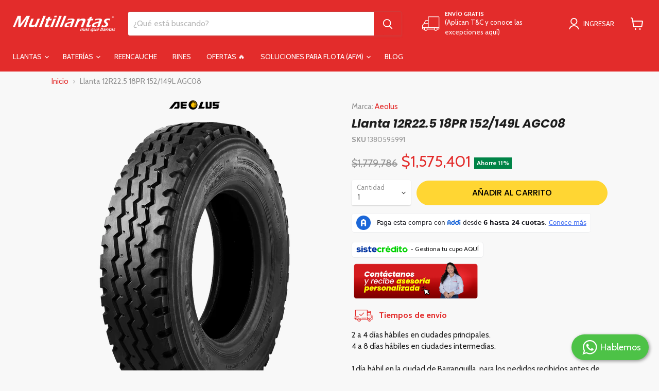

--- FILE ---
content_type: text/html; charset=utf-8
request_url: https://www.multillantas.co/products/llanta-12r22-5-18pr-152-149l-agc08
body_size: 76489
content:
<!doctype html>
<html class="no-js no-touch" lang="es">
  <head>
    <script type="text/javascript">
    (function(c,l,a,r,i,t,y){
        c[a]=c[a]||function(){(c[a].q=c[a].q||[]).push(arguments)};
        t=l.createElement(r);t.async=1;t.src="https://www.clarity.ms/tag/"+i;
        y=l.getElementsByTagName(r)[0];y.parentNode.insertBefore(t,y);
    })(window, document, "clarity", "script", "otznpd7ja9");
    </script>
    <script type="text/javascript">
    (function(c,l,a,r,i,t,y){
        c[a]=c[a]||function(){(c[a].q=c[a].q||[]).push(arguments)};
        t=l.createElement(r);t.async=1;t.src="https://www.clarity.ms/tag/"+i;
        y=l.getElementsByTagName(r)[0];y.parentNode.insertBefore(t,y);
    })(window, document, "clarity", "script", "onc91r3vwy");
    </script>
    <meta charset="utf-8">
    <meta http-equiv="x-ua-compatible" content="IE=edge">

    <link rel="preconnect" href="https://cdn.shopify.com">
    <link rel="preconnect" href="https://fonts.shopifycdn.com">
    <link rel="preconnect" href="https://v.shopify.com">
    <link rel="preconnect" href="https://cdn.shopifycloud.com">

    <title>Llanta 12R22.5 18PR 152/149L AGC08 — Multillantas</title>
    <!-- Avada Boost Sales Script -->
    
      


              
              
              
              
              
              
              
              <script>const AVADA_ENHANCEMENTS = {};
          AVADA_ENHANCEMENTS.contentProtection = false;
          AVADA_ENHANCEMENTS.hideCheckoutButon = false;
          AVADA_ENHANCEMENTS.cartSticky = false;
          AVADA_ENHANCEMENTS.multiplePixelStatus = undefined;
          AVADA_ENHANCEMENTS.inactiveStatus = false;
          AVADA_ENHANCEMENTS.cartButtonAnimationStatus = false;
          AVADA_ENHANCEMENTS.whatsappStatus = false;
          AVADA_ENHANCEMENTS.messengerStatus = false;
          AVADA_ENHANCEMENTS.livechatStatus = false;
          </script>



























      <script>
        const AVADA_CDT = {};
        AVADA_CDT.products = [];
        AVADA_CDT.template = "product";
        AVADA_CDT.collections = [];
        
          AVADA_CDT.collections.push("168541126736");
        
          AVADA_CDT.collections.push("269425213520");
        
          AVADA_CDT.collections.push("275047940176");
        
          AVADA_CDT.collections.push("275203457104");
        
          AVADA_CDT.collections.push("274169856080");
        
          AVADA_CDT.collections.push("274309120080");
        
          AVADA_CDT.collections.push("273354457168");
        
          AVADA_CDT.collections.push("275553058896");
        

        const AVADA_INVQTY = {};
        
          AVADA_INVQTY[39770369491024] = 4;
        

        AVADA_CDT.cartitem = 0;
        AVADA_CDT.moneyformat = `\${{amount_no_decimals}}`;
        AVADA_CDT.cartTotalPrice = 0;
        
        AVADA_CDT.selected_variant_id = 39770369491024;
        AVADA_CDT.product = {"id": 6690673721424,"title": "Llanta 12R22.5 18PR 152\/149L AGC08","handle": "llanta-12r22-5-18pr-152-149l-agc08","vendor": "Aeolus",
            "type": "Llantas bus y camion","tags": ["1) Rin_R22.5","2) Ancho_12\"","3) Indice carga_18PR TL","4) Carga_3550 kg","5) Velocidad_L 120 Km\/h","6) Diseño_ AGC08","Aeolus","FeriaAgroinstustrial","FeriaAgroinstustrialLlanta","llanta","llanta camion","llantas"],"price": 157540100,"price_min": 157540100,"price_max": 157540100,
            "available": true,"price_varies": false,"compare_at_price": 177978600,
            "compare_at_price_min": 177978600,"compare_at_price_max": 177978600,
            "compare_at_price_varies": false,"variants": [{"id":39770369491024,"title":"Default Title","option1":"Default Title","option2":null,"option3":null,"sku":"1380595991","requires_shipping":true,"taxable":true,"featured_image":null,"available":true,"name":"Llanta 12R22.5 18PR 152\/149L AGC08","public_title":null,"options":["Default Title"],"price":157540100,"weight":0,"compare_at_price":177978600,"inventory_management":"shopify","barcode":"1380595991","requires_selling_plan":false,"selling_plan_allocations":[]}],"featured_image": "\/\/www.multillantas.co\/cdn\/shop\/products\/HN08-_1_3bd3590c-c280-4c37-b4c0-31f07c067a71.png?v=1743376674","images": ["\/\/www.multillantas.co\/cdn\/shop\/products\/HN08-_1_3bd3590c-c280-4c37-b4c0-31f07c067a71.png?v=1743376674","\/\/www.multillantas.co\/cdn\/shop\/products\/HN08-_2_744a9295-143a-474d-ab15-b970bfacb683.png?v=1743376674","\/\/www.multillantas.co\/cdn\/shop\/files\/12_80_r_22.5_doublehappiness_agc08.heic?v=1743376674","\/\/www.multillantas.co\/cdn\/shop\/files\/12_80_r_22.5_doublehappiness_agc08_labrado.heic?v=1743376674","\/\/www.multillantas.co\/cdn\/shop\/products\/HN08-_3_881ee1c2-e32f-46cc-b0d0-c5649d9ae87f.png?v=1743376674","\/\/www.multillantas.co\/cdn\/shop\/products\/HN08-_4_03fa6ca2-74c2-4d23-aadb-4266e709a26c.png?v=1743376675","\/\/www.multillantas.co\/cdn\/shop\/files\/agc08-ficha-tecnica.png?v=1757520459","\/\/www.multillantas.co\/cdn\/shop\/files\/Declaracion_tecnica_Aeolus_Cargopower_Double_Happiness_80dee45e-c616-4f37-b613-e2b892de4457.jpg?v=1757520459","\/\/www.multillantas.co\/cdn\/shop\/files\/Certificado_de_afilicion_sistema_verde_f3e7cbcd-51f1-43fc-af85-046a482406ef.jpg?v=1757520459"]
            };
        

        window.AVADA_BADGES = window.AVADA_BADGES || {};
        window.AVADA_BADGES = [{"badgeEffect":"","showBadgeBorder":false,"badgePageType":"product","headerText":"Secure Checkout With","badgeBorderRadius":3,"collectionPageInlinePosition":"after","description":"Increase a sense of urgency and boost conversation rate on each product page. ","badgeStyle":"color","badgeList":["https:\/\/cdn1.avada.io\/boost-sales\/visa.svg","https:\/\/cdn1.avada.io\/boost-sales\/mastercard.svg","https:\/\/cdn1.avada.io\/boost-sales\/americanexpress.svg","https:\/\/cdn1.avada.io\/boost-sales\/discover.svg","https:\/\/cdn1.avada.io\/boost-sales\/paypal.svg","https:\/\/cdn1.avada.io\/boost-sales\/applepay.svg","https:\/\/cdn1.avada.io\/boost-sales\/googlepay.svg"],"cartInlinePosition":"after","isSetCustomWidthMobile":false,"homePageInlinePosition":"after","createdAt":"2023-07-09T15:43:21.541Z","badgeWidth":"full-width","showHeaderText":true,"showBadges":true,"customWidthSize":450,"cartPosition":"","shopDomain":"multicenter-co.myshopify.com","shopId":"W3PiqBRU7zTMpnllRUZx","inlinePosition":"after","badgeBorderColor":"#e1e1e1","headingSize":16,"badgeCustomSize":70,"badgesSmartSelector":false,"headingColor":"#232323","textAlign":"avada-align-center","badgeSize":"small","priority":"0","collectionPagePosition":"","customWidthSizeInMobile":450,"name":"Product Pages","position":"","homePagePosition":"","status":true,"font":"default","removeBranding":true,"id":"G8MjQ9n9Vo982EHlOl0F"},{"badgeEffect":"","showBadgeBorder":false,"badgePageType":"footer","headerText":"","badgeBorderRadius":3,"collectionPageInlinePosition":"after","description":"Win customers' trust from every pages by showing various trust badges at website's footer.","badgeStyle":"color","badgeList":["https:\/\/cdn1.avada.io\/boost-sales\/visa.svg","https:\/\/cdn1.avada.io\/boost-sales\/mastercard.svg","https:\/\/cdn1.avada.io\/boost-sales\/americanexpress.svg","https:\/\/cdn1.avada.io\/boost-sales\/discover.svg","https:\/\/cdn1.avada.io\/boost-sales\/paypal.svg","https:\/\/cdn1.avada.io\/boost-sales\/applepay.svg","https:\/\/cdn1.avada.io\/boost-sales\/googlepay.svg"],"cartInlinePosition":"after","isSetCustomWidthMobile":false,"homePageInlinePosition":"after","createdAt":"2023-07-09T15:43:21.245Z","badgeWidth":"full-width","showHeaderText":true,"showBadges":true,"customWidthSize":450,"cartPosition":"","shopDomain":"multicenter-co.myshopify.com","shopId":"W3PiqBRU7zTMpnllRUZx","inlinePosition":"after","badgeBorderColor":"#e1e1e1","headingSize":16,"badgeCustomSize":40,"badgesSmartSelector":false,"headingColor":"#232323","textAlign":"avada-align-center","badgeSize":"custom","priority":"0","selectedPreset":"Payment 1","collectionPagePosition":"","customWidthSizeInMobile":450,"name":"Footer","position":"","homePagePosition":"","status":true,"font":"default","removeBranding":true,"id":"Abq7ztuARKqreUtx6Zie"}];

        window.AVADA_GENERAL_SETTINGS = window.AVADA_GENERAL_SETTINGS || {};
        window.AVADA_GENERAL_SETTINGS = {};

        window.AVADA_COUNDOWNS = window.AVADA_COUNDOWNS || {};
        window.AVADA_COUNDOWNS = [{},{},{"id":"DxtLXg3JTqQFsLAPHACa","categoryNumbWidth":30,"numbWidth":60,"countdownSmartSelector":false,"collectionPageInlinePosition":"after","stockTextSize":16,"daysText":"Days","countdownEndAction":"HIDE_COUNTDOWN","secondsText":"Seconds","saleCustomSeconds":"59","createdAt":"2023-07-09T15:43:21.346Z","txtDatePos":"txt_outside_box","numbHeight":60,"txtDateSize":16,"shopId":"W3PiqBRU7zTMpnllRUZx","inlinePosition":"after","headingSize":30,"categoryTxtDateSize":8,"textAlign":"text-center","displayLayout":"square-countdown","categoryNumberSize":14,"priority":"0","displayType":"ALL_PRODUCT","numbBorderColor":"#cccccc","productIds":[],"collectionPagePosition":"","name":"Product Pages","numbBorderWidth":1,"manualDisplayPlacement":"after","position":"form[action='\/cart\/add']","showCountdownTimer":true,"conditions":{"type":"ALL","conditions":[{"type":"TITLE","operation":"CONTAINS","value":""}]},"timeUnits":"unit-dhms","status":true,"manualDisplayPosition":"form[action='\/cart\/add']","stockTextBefore":"Only {{stock_qty}} left in stock. Hurry up 🔥","saleCustomMinutes":"10","categoryUseDefaultSize":true,"description":"Increase urgency and boost conversions for each product page.","saleDateType":"date-custom","numbBgColor":"#ffffff","txtDateColor":"#122234","numbColor":"#122234","minutesText":"Minutes","showInventoryCountdown":true,"numbBorderRadius":0,"shopDomain":"multicenter-co.myshopify.com","countdownTextBottom":"","productExcludeIds":[],"headingColor":"#0985C5","stockType":"real_stock","linkText":"Hurry! sale ends in","saleCustomHours":"00","hoursText":"Hours","categoryTxtDatePos":"txt_outside_box","useDefaultSize":true,"stockTextColor":"#122234","categoryNumbHeight":30,"saleCustomDays":"00","removeBranding":true}];

        window.AVADA_STOCK_COUNTDOWNS = window.AVADA_STOCK_COUNTDOWNS || {};
        window.AVADA_STOCK_COUNTDOWNS = {};

        window.AVADA_COUNDOWNS_V2 = window.AVADA_COUNDOWNS_V2 || {};
        window.AVADA_COUNDOWNS_V2 = [{"id":"EMB0ljw3UmsKjqW3zI27","isSpecificTimeZone":true,"classes":["Avada-CDTV2__Display--block"],"specificCollectionIds":[266549624912],"timeType":"date_sale_to","preset":"paris","daysText":"Days","minutesCustom":1,"secondsCustom":1,"secondsText":"Seconds","minutesText":"Minutes","hoursCustom":1,"conditionToShow":"specificConditions","shopId":"W3PiqBRU7zTMpnllRUZx","daysCustom":1,"isShowToCollectionPages":true,"image":"\/ef5fd24e18abbe4ad2665cd69dd792aa.png","widgetId":"AVADA-IFBGPTWH7FSQ","timeZone":"America\/Bogota","bgNumberColor":"","isCanChangeBgNumberColor":false,"hoursText":"Hours","isAdvancedSettings":false,"size":"large","name":"Countdown Timer 09\/07\/23","pageShowCountdown":"product","endTime":"2023-07-31T23:59","presetType":"light","status":true,"createdAt":"2023-07-09T15:45:28.825Z","isFirstSave":false,"whenTimeReached":"do_no_thing","isShowToProductPages":true,"specificProductIds":[4182017605712,4182018359376,4182019276880,6780305997904,4182020685904,4182020980816,4182041788496,6724182409296,4182039887952,4182040182864,4182042509392,6787489235024,6696996208720,4182040576080,6684315058256,6781915201616,4182043230288,4182041264208],"specificProducts":[{"image":{"src":"https:\/\/cdn.shopify.com\/s\/files\/1\/0080\/2966\/7408\/products\/2027400A.jpg?v=1570399779"},"images":[{"updated_at":"2019-10-06T17:09:39-05:00","src":"https:\/\/cdn.shopify.com\/s\/files\/1\/0080\/2966\/7408\/products\/2027400A.jpg?v=1570399779","product_id":4182017605712,"admin_graphql_api_id":"gid:\/\/shopify\/ProductImage\/12898711863376","alt":null,"width":992,"created_at":"2019-10-06T17:06:13-05:00","variant_ids":[],"id":12898711863376,"position":1,"height":992},{"updated_at":"2019-10-06T17:09:39-05:00","src":"https:\/\/cdn.shopify.com\/s\/files\/1\/0080\/2966\/7408\/products\/2027400.jpg?v=1570399779","product_id":4182017605712,"admin_graphql_api_id":"gid:\/\/shopify\/ProductImage\/12898711765072","alt":null,"width":992,"created_at":"2019-10-06T17:06:10-05:00","variant_ids":[],"id":12898711765072,"position":2,"height":992},{"updated_at":"2019-10-06T17:09:39-05:00","src":"https:\/\/cdn.shopify.com\/s\/files\/1\/0080\/2966\/7408\/products\/2027400B.jpg?v=1570399779","product_id":4182017605712,"admin_graphql_api_id":"gid:\/\/shopify\/ProductImage\/12898712027216","alt":null,"width":992,"created_at":"2019-10-06T17:06:15-05:00","variant_ids":[],"id":12898712027216,"position":3,"height":992},{"updated_at":"2021-01-13T09:10:58-05:00","src":"https:\/\/cdn.shopify.com\/s\/files\/1\/0080\/2966\/7408\/products\/Cinturatop1_4fbe2b7a-49d2-4880-aa06-e587cb792a87.jpg?v=1610547058","product_id":4182017605712,"admin_graphql_api_id":"gid:\/\/shopify\/ProductImage\/17036171804752","alt":null,"width":1364,"created_at":"2021-01-13T09:10:58-05:00","variant_ids":[],"id":17036171804752,"position":4,"height":1784},{"updated_at":"2022-05-27T12:05:17-05:00","src":"https:\/\/cdn.shopify.com\/s\/files\/1\/0080\/2966\/7408\/products\/RUEDAVERDE_DISPOSICION_LLANTAS_FINAL_2022_9ef56d1a-f173-4e16-abc8-6b023ddc101f.jpg?v=1653671117","product_id":4182017605712,"admin_graphql_api_id":"gid:\/\/shopify\/ProductImage\/30011865628752","alt":null,"width":1402,"created_at":"2022-05-27T12:05:17-05:00","variant_ids":[],"id":30011865628752,"position":5,"height":1815}],"options":[{"product_id":4182017605712,"values":["Default Title"],"name":"Title","id":5454908981328,"position":1}],"available":true,"handle":"2027400","id":4182017605712,"variants":[{"inventory_quantity":10,"compare_at_price":"424551.00","inventory_management":"shopify","src":"https:\/\/cdn.shopify.com\/s\/files\/1\/0080\/2966\/7408\/products\/2027400A.jpg?v=1570399779","price":"404000.00","option3":null,"available":true,"option1":"Default Title","id":39365160861776,"option2":null,"title":"Default Title"}],"title":"Llanta 175\/65R14 82T P1 Cinturato","featured_image":"https:\/\/cdn.shopify.com\/s\/files\/1\/0080\/2966\/7408\/products\/2027400A.jpg?v=1570399779","status":"active"},{"image":{"src":"https:\/\/cdn.shopify.com\/s\/files\/1\/0080\/2966\/7408\/products\/3357200_21cc9ac5-dde0-4cd8-b1ce-aa043966a10e.jpg?v=1570400509"},"images":[{"updated_at":"2019-10-06T17:21:49-05:00","src":"https:\/\/cdn.shopify.com\/s\/files\/1\/0080\/2966\/7408\/products\/3357200_21cc9ac5-dde0-4cd8-b1ce-aa043966a10e.jpg?v=1570400509","product_id":4182018359376,"admin_graphql_api_id":"gid:\/\/shopify\/ProductImage\/12898794045520","alt":null,"width":992,"created_at":"2019-10-06T17:21:49-05:00","variant_ids":[],"id":12898794045520,"position":1,"height":992},{"updated_at":"2019-10-06T17:21:50-05:00","src":"https:\/\/cdn.shopify.com\/s\/files\/1\/0080\/2966\/7408\/products\/3357200A_f9c78110-aca9-4a4e-b541-2ff73ca22553.jpg?v=1570400510","product_id":4182018359376,"admin_graphql_api_id":"gid:\/\/shopify\/ProductImage\/12898794340432","alt":null,"width":992,"created_at":"2019-10-06T17:21:50-05:00","variant_ids":[],"id":12898794340432,"position":2,"height":992},{"updated_at":"2019-10-06T17:21:53-05:00","src":"https:\/\/cdn.shopify.com\/s\/files\/1\/0080\/2966\/7408\/products\/3357200B_57711e39-e765-4f1a-b060-a949ab1cfdb1.jpg?v=1570400513","product_id":4182018359376,"admin_graphql_api_id":"gid:\/\/shopify\/ProductImage\/12898794504272","alt":null,"width":992,"created_at":"2019-10-06T17:21:53-05:00","variant_ids":[],"id":12898794504272,"position":3,"height":992},{"updated_at":"2021-01-13T09:15:48-05:00","src":"https:\/\/cdn.shopify.com\/s\/files\/1\/0080\/2966\/7408\/products\/Cinturatop1_e6d4019a-d06e-4794-a86f-91bbfd5c7e61.jpg?v=1610547348","product_id":4182018359376,"admin_graphql_api_id":"gid:\/\/shopify\/ProductImage\/17036182847568","alt":null,"width":1364,"created_at":"2021-01-13T09:15:48-05:00","variant_ids":[],"id":17036182847568,"position":4,"height":1784},{"updated_at":"2022-05-27T12:05:04-05:00","src":"https:\/\/cdn.shopify.com\/s\/files\/1\/0080\/2966\/7408\/products\/RUEDAVERDE_DISPOSICION_LLANTAS_FINAL_2022_dd8cdd59-3fae-42aa-b68e-fa04d8af12fd.jpg?v=1653671104","product_id":4182018359376,"admin_graphql_api_id":"gid:\/\/shopify\/ProductImage\/30011863826512","alt":null,"width":1402,"created_at":"2022-05-27T12:05:04-05:00","variant_ids":[],"id":30011863826512,"position":5,"height":1815}],"options":[{"product_id":4182018359376,"values":["Default Title"],"name":"Title","id":5454909734992,"position":1}],"available":true,"handle":"2868700","id":4182018359376,"variants":[{"inventory_quantity":12,"compare_at_price":"343396.00","inventory_management":"shopify","src":"https:\/\/cdn.shopify.com\/s\/files\/1\/0080\/2966\/7408\/products\/3357200_21cc9ac5-dde0-4cd8-b1ce-aa043966a10e.jpg?v=1570400509","price":"330000.00","option3":null,"available":true,"option1":"Default Title","id":39365160239184,"option2":null,"title":"Default Title"}],"title":"Llanta 185\/65R15 92H XL P1 Cinturato (KS)","featured_image":"https:\/\/cdn.shopify.com\/s\/files\/1\/0080\/2966\/7408\/products\/3357200_21cc9ac5-dde0-4cd8-b1ce-aa043966a10e.jpg?v=1570400509","status":"active"},{"image":{"src":"https:\/\/cdn.shopify.com\/s\/files\/1\/0080\/2966\/7408\/products\/2471000_a18b61e2-aac0-4bdb-b1e7-e515d8c3da57.jpg?v=1570470310"},"images":[{"updated_at":"2019-10-07T12:45:10-05:00","src":"https:\/\/cdn.shopify.com\/s\/files\/1\/0080\/2966\/7408\/products\/2471000_a18b61e2-aac0-4bdb-b1e7-e515d8c3da57.jpg?v=1570470310","product_id":4182019276880,"admin_graphql_api_id":"gid:\/\/shopify\/ProductImage\/12907407409232","alt":null,"width":992,"created_at":"2019-10-07T12:45:10-05:00","variant_ids":[],"id":12907407409232,"position":1,"height":992},{"updated_at":"2019-10-07T12:45:12-05:00","src":"https:\/\/cdn.shopify.com\/s\/files\/1\/0080\/2966\/7408\/products\/2471000A_ef8283ae-cc73-4c23-b7a4-40db68f50237.jpg?v=1570470312","product_id":4182019276880,"admin_graphql_api_id":"gid:\/\/shopify\/ProductImage\/12907407802448","alt":null,"width":992,"created_at":"2019-10-07T12:45:12-05:00","variant_ids":[],"id":12907407802448,"position":2,"height":992},{"updated_at":"2019-10-07T12:45:15-05:00","src":"https:\/\/cdn.shopify.com\/s\/files\/1\/0080\/2966\/7408\/products\/2471000B_f6b7f8f7-461b-49b1-8dc8-d543e9dfd882.jpg?v=1570470315","product_id":4182019276880,"admin_graphql_api_id":"gid:\/\/shopify\/ProductImage\/12907408490576","alt":null,"width":992,"created_at":"2019-10-07T12:45:15-05:00","variant_ids":[],"id":12907408490576,"position":3,"height":992},{"updated_at":"2021-01-13T09:19:47-05:00","src":"https:\/\/cdn.shopify.com\/s\/files\/1\/0080\/2966\/7408\/products\/Cinturatop1_17a7af5c-9ff8-42d1-8cec-dbc4639c2ecd.jpg?v=1610547587","product_id":4182019276880,"admin_graphql_api_id":"gid:\/\/shopify\/ProductImage\/17036193628240","alt":null,"width":1364,"created_at":"2021-01-13T09:19:47-05:00","variant_ids":[],"id":17036193628240,"position":4,"height":1784},{"updated_at":"2022-05-27T12:04:38-05:00","src":"https:\/\/cdn.shopify.com\/s\/files\/1\/0080\/2966\/7408\/products\/RUEDAVERDE_DISPOSICION_LLANTAS_FINAL_2022_7fb855c4-3a96-432d-ad72-cf23b20d9582.jpg?v=1653671078","product_id":4182019276880,"admin_graphql_api_id":"gid:\/\/shopify\/ProductImage\/30011862483024","alt":null,"width":1402,"created_at":"2022-05-27T12:04:38-05:00","variant_ids":[],"id":30011862483024,"position":5,"height":1815}],"options":[{"product_id":4182019276880,"values":["Default Title"],"name":"Title","id":5454910652496,"position":1}],"available":true,"handle":"2565000","id":4182019276880,"variants":[{"inventory_quantity":17,"compare_at_price":"507859.00","inventory_management":"shopify","src":"https:\/\/cdn.shopify.com\/s\/files\/1\/0080\/2966\/7408\/products\/2471000_a18b61e2-aac0-4bdb-b1e7-e515d8c3da57.jpg?v=1570470310","price":"420000.00","option3":null,"available":true,"option1":"Default Title","id":39365159288912,"option2":null,"title":"Default Title"}],"title":"Llanta 195\/60R16 89H P1 Cinturato","featured_image":"https:\/\/cdn.shopify.com\/s\/files\/1\/0080\/2966\/7408\/products\/2471000_a18b61e2-aac0-4bdb-b1e7-e515d8c3da57.jpg?v=1570470310","status":"active"},{"image":{"src":"https:\/\/cdn.shopify.com\/s\/files\/1\/0080\/2966\/7408\/products\/Powergy1_56da2f80-b408-4e6a-aa54-bc9779cf2b8b.png?v=1676060407"},"images":[{"updated_at":"2023-02-10T15:20:07-05:00","src":"https:\/\/cdn.shopify.com\/s\/files\/1\/0080\/2966\/7408\/products\/Powergy1_56da2f80-b408-4e6a-aa54-bc9779cf2b8b.png?v=1676060407","product_id":6780305997904,"admin_graphql_api_id":"gid:\/\/shopify\/ProductImage\/30773646000208","alt":null,"width":992,"created_at":"2023-02-10T15:20:06-05:00","variant_ids":[],"id":30773646000208,"position":1,"height":992}],"options":[{"product_id":6780305997904,"values":["Default Title"],"name":"Title","id":8717078593616,"position":1}],"available":true,"handle":"copia-de-llanta-205-55r16-91w-pirelli-p7cint-mo","id":6780305997904,"variants":[{"inventory_quantity":9,"compare_at_price":"430334.00","inventory_management":"shopify","src":"https:\/\/cdn.shopify.com\/s\/files\/1\/0080\/2966\/7408\/products\/Powergy1_56da2f80-b408-4e6a-aa54-bc9779cf2b8b.png?v=1676060407","price":"430000.00","option3":null,"available":true,"option1":"Default Title","id":40003570303056,"option2":null,"title":"Default Title"}],"title":"Llanta 205\/55R16 91V  PIRELLI PWRGY","featured_image":"https:\/\/cdn.shopify.com\/s\/files\/1\/0080\/2966\/7408\/products\/Powergy1_56da2f80-b408-4e6a-aa54-bc9779cf2b8b.png?v=1676060407","status":"active"},{"image":{"src":"https:\/\/cdn.shopify.com\/s\/files\/1\/0080\/2966\/7408\/products\/2471000_413f5782-7b5e-4289-b1ab-8453c569a660.jpg?v=1570474213"},"images":[{"updated_at":"2019-10-07T13:50:13-05:00","src":"https:\/\/cdn.shopify.com\/s\/files\/1\/0080\/2966\/7408\/products\/2471000_413f5782-7b5e-4289-b1ab-8453c569a660.jpg?v=1570474213","product_id":4182020685904,"admin_graphql_api_id":"gid:\/\/shopify\/ProductImage\/12907979505744","alt":null,"width":992,"created_at":"2019-10-07T13:50:13-05:00","variant_ids":[],"id":12907979505744,"position":1,"height":992}],"options":[{"product_id":4182020685904,"values":["Default Title"],"name":"Title","id":5454912061520,"position":1}],"available":true,"handle":"2916900","id":4182020685904,"variants":[{"inventory_quantity":13,"compare_at_price":"480948.00","inventory_management":"shopify","src":"https:\/\/cdn.shopify.com\/s\/files\/1\/0080\/2966\/7408\/products\/2471000_413f5782-7b5e-4289-b1ab-8453c569a660.jpg?v=1570474213","price":"457000.00","option3":null,"available":true,"option1":"Default Title","id":39365157650512,"option2":null,"title":"Default Title"}],"title":"Llanta 215\/45R17 91V XL P1 CINTURATO","featured_image":"https:\/\/cdn.shopify.com\/s\/files\/1\/0080\/2966\/7408\/products\/2471000_413f5782-7b5e-4289-b1ab-8453c569a660.jpg?v=1570474213","status":"active"},{"image":{"src":"https:\/\/cdn.shopify.com\/s\/files\/1\/0080\/2966\/7408\/products\/2471000_de2f474e-0f24-4752-9eb4-270375806b81.jpg?v=1570474474"},"images":[{"updated_at":"2019-10-07T13:54:34-05:00","src":"https:\/\/cdn.shopify.com\/s\/files\/1\/0080\/2966\/7408\/products\/2471000_de2f474e-0f24-4752-9eb4-270375806b81.jpg?v=1570474474","product_id":4182020980816,"admin_graphql_api_id":"gid:\/\/shopify\/ProductImage\/12908018860112","alt":null,"width":992,"created_at":"2019-10-07T13:54:34-05:00","variant_ids":[],"id":12908018860112,"position":1,"height":992}],"options":[{"product_id":4182020980816,"values":["Default Title"],"name":"Title","id":5454912356432,"position":1}],"available":true,"handle":"2916600","id":4182020980816,"variants":[{"inventory_quantity":10,"compare_at_price":"570310.00","inventory_management":"shopify","src":"https:\/\/cdn.shopify.com\/s\/files\/1\/0080\/2966\/7408\/products\/2471000_de2f474e-0f24-4752-9eb4-270375806b81.jpg?v=1570474474","price":"540000.00","option3":null,"available":true,"option1":"Default Title","id":39365157421136,"option2":null,"title":"Default Title"}],"title":"Llanta 225\/45R17 94W XL P1 Cinturato+","featured_image":"https:\/\/cdn.shopify.com\/s\/files\/1\/0080\/2966\/7408\/products\/2471000_de2f474e-0f24-4752-9eb4-270375806b81.jpg?v=1570474474","status":"active"},{"image":{"src":"https:\/\/cdn.shopify.com\/s\/files\/1\/0080\/2966\/7408\/products\/S-ATRA_1439c329-d058-490f-8717-e59e161a4df9.jpg?v=1573857281"},"images":[{"updated_at":"2019-11-15T17:34:41-05:00","src":"https:\/\/cdn.shopify.com\/s\/files\/1\/0080\/2966\/7408\/products\/S-ATRA_1439c329-d058-490f-8717-e59e161a4df9.jpg?v=1573857281","product_id":4182041788496,"admin_graphql_api_id":"gid:\/\/shopify\/ProductImage\/13526574497872","alt":null,"width":992,"created_at":"2019-11-15T17:34:41-05:00","variant_ids":[],"id":13526574497872,"position":1,"height":992},{"updated_at":"2019-11-15T17:34:41-05:00","src":"https:\/\/cdn.shopify.com\/s\/files\/1\/0080\/2966\/7408\/products\/S-ATRB_0cac179e-adb9-46dc-9e33-b45162aac3dc.jpg?v=1573857281","product_id":4182041788496,"admin_graphql_api_id":"gid:\/\/shopify\/ProductImage\/13526574530640","alt":null,"width":992,"created_at":"2019-11-15T17:34:41-05:00","variant_ids":[],"id":13526574530640,"position":2,"height":992},{"updated_at":"2019-11-15T17:34:41-05:00","src":"https:\/\/cdn.shopify.com\/s\/files\/1\/0080\/2966\/7408\/products\/S-ATRC_5975efae-cb0c-4810-aef0-1e3d0baeaf81.jpg?v=1573857281","product_id":4182041788496,"admin_graphql_api_id":"gid:\/\/shopify\/ProductImage\/13526574563408","alt":null,"width":992,"created_at":"2019-11-15T17:34:41-05:00","variant_ids":[],"id":13526574563408,"position":3,"height":992},{"updated_at":"2022-05-27T11:57:03-05:00","src":"https:\/\/cdn.shopify.com\/s\/files\/1\/0080\/2966\/7408\/products\/RUEDAVERDE_DISPOSICION_LLANTAS_FINAL_2022_12120934-e8fa-40fc-a5df-5c8a0520339d.jpg?v=1653670623","product_id":4182041788496,"admin_graphql_api_id":"gid:\/\/shopify\/ProductImage\/30011821686864","alt":null,"width":1402,"created_at":"2022-05-27T11:57:03-05:00","variant_ids":[],"id":30011821686864,"position":4,"height":1815}],"options":[{"product_id":4182041788496,"values":["Default Title"],"name":"Title","id":5454934212688,"position":1}],"available":true,"handle":"1718000","id":4182041788496,"variants":[{"inventory_quantity":10,"compare_at_price":"603041.00","inventory_management":"shopify","src":"https:\/\/cdn.shopify.com\/s\/files\/1\/0080\/2966\/7408\/products\/S-ATRA_1439c329-d058-490f-8717-e59e161a4df9.jpg?v=1573857281","price":"600000.00","option3":null,"available":true,"option1":"Default Title","id":39365140152400,"option2":null,"title":"Default Title"}],"title":"Llanta 225\/65R17 102H S-ATR","featured_image":"https:\/\/cdn.shopify.com\/s\/files\/1\/0080\/2966\/7408\/products\/S-ATRA_1439c329-d058-490f-8717-e59e161a4df9.jpg?v=1573857281","status":"active"},{"image":{"src":"https:\/\/cdn.shopify.com\/s\/files\/1\/0080\/2966\/7408\/products\/S-ATRA_9d2af604-5180-4a47-98ed-0565570ad257.jpg?v=1659537290"},"images":[{"updated_at":"2022-08-03T09:34:50-05:00","src":"https:\/\/cdn.shopify.com\/s\/files\/1\/0080\/2966\/7408\/products\/S-ATRA_9d2af604-5180-4a47-98ed-0565570ad257.jpg?v=1659537290","product_id":6724182409296,"admin_graphql_api_id":"gid:\/\/shopify\/ProductImage\/30273650917456","alt":null,"width":992,"created_at":"2022-08-03T09:34:50-05:00","variant_ids":[],"id":30273650917456,"position":1,"height":992},{"updated_at":"2022-08-03T09:34:50-05:00","src":"https:\/\/cdn.shopify.com\/s\/files\/1\/0080\/2966\/7408\/products\/S-ATRB_85349eee-fdf7-4a23-a064-4c11af0f846c.jpg?v=1659537290","product_id":6724182409296,"admin_graphql_api_id":"gid:\/\/shopify\/ProductImage\/30273650950224","alt":null,"width":992,"created_at":"2022-08-03T09:34:50-05:00","variant_ids":[],"id":30273650950224,"position":2,"height":992},{"updated_at":"2022-08-03T09:34:51-05:00","src":"https:\/\/cdn.shopify.com\/s\/files\/1\/0080\/2966\/7408\/products\/S-ATRC_2cc9953f-9edc-4ea3-ad0f-7fb588c3e1ca.jpg?v=1659537291","product_id":6724182409296,"admin_graphql_api_id":"gid:\/\/shopify\/ProductImage\/30273650982992","alt":null,"width":992,"created_at":"2022-08-03T09:34:51-05:00","variant_ids":[],"id":30273650982992,"position":3,"height":992},{"updated_at":"2022-08-03T09:34:51-05:00","src":"https:\/\/cdn.shopify.com\/s\/files\/1\/0080\/2966\/7408\/products\/Tecnologiasealinside_707ccb32-280d-40f4-b25f-023e5b1a93e4.jpg?v=1659537291","product_id":6724182409296,"admin_graphql_api_id":"gid:\/\/shopify\/ProductImage\/30273651015760","alt":null,"width":1342,"created_at":"2022-08-03T09:34:51-05:00","variant_ids":[],"id":30273651015760,"position":4,"height":1712},{"updated_at":"2022-08-03T09:34:51-05:00","src":"https:\/\/cdn.shopify.com\/s\/files\/1\/0080\/2966\/7408\/products\/ScorpionATR_94a99609-b3dd-45e9-a053-9e3db7546bf0.jpg?v=1659537291","product_id":6724182409296,"admin_graphql_api_id":"gid:\/\/shopify\/ProductImage\/30273651048528","alt":null,"width":1363,"created_at":"2022-08-03T09:34:51-05:00","variant_ids":[],"id":30273651048528,"position":5,"height":1785},{"updated_at":"2022-08-03T09:34:51-05:00","src":"https:\/\/cdn.shopify.com\/s\/files\/1\/0080\/2966\/7408\/products\/RUEDAVERDE_DISPOSICION_LLANTAS_FINAL_2022_5e9885b1-ed6c-4c7f-a3e5-042cb9d6880a.jpg?v=1659537291","product_id":6724182409296,"admin_graphql_api_id":"gid:\/\/shopify\/ProductImage\/30273651081296","alt":null,"width":1402,"created_at":"2022-08-03T09:34:51-05:00","variant_ids":[],"id":30273651081296,"position":6,"height":1815}],"options":[{"product_id":6724182409296,"values":["Default Title"],"name":"Title","id":8647740358736,"position":1}],"available":true,"handle":"llanta-225-65r17-106h-xl-s-i-s-atr","id":6724182409296,"variants":[{"inventory_quantity":100,"compare_at_price":"693497.00","inventory_management":"shopify","src":"https:\/\/cdn.shopify.com\/s\/files\/1\/0080\/2966\/7408\/products\/S-ATRA_9d2af604-5180-4a47-98ed-0565570ad257.jpg?v=1659537290","price":"695000.00","option3":null,"available":true,"option1":"Default Title","id":39840793460816,"option2":null,"title":"Default Title"}],"title":"Llanta 225\/65R17 106H XL S-I S-ATR","featured_image":"https:\/\/cdn.shopify.com\/s\/files\/1\/0080\/2966\/7408\/products\/S-ATRA_9d2af604-5180-4a47-98ed-0565570ad257.jpg?v=1659537290","status":"active"},{"image":{"src":"https:\/\/cdn.shopify.com\/s\/files\/1\/0080\/2966\/7408\/products\/a_0ad8faf7-ba34-492d-ab3e-37235e4e0980.jpg?v=1575661705"},"images":[{"updated_at":"2019-12-06T14:48:25-05:00","src":"https:\/\/cdn.shopify.com\/s\/files\/1\/0080\/2966\/7408\/products\/a_0ad8faf7-ba34-492d-ab3e-37235e4e0980.jpg?v=1575661705","product_id":4182039887952,"admin_graphql_api_id":"gid:\/\/shopify\/ProductImage\/13741457866832","alt":null,"width":992,"created_at":"2019-12-06T14:48:25-05:00","variant_ids":[],"id":13741457866832,"position":1,"height":992}],"options":[{"product_id":4182039887952,"values":["Default Title"],"name":"Title","id":5454932148304,"position":1}],"available":true,"handle":"2268200","id":4182039887952,"variants":[{"inventory_quantity":100,"compare_at_price":"556422.00","inventory_management":"shopify","src":"https:\/\/cdn.shopify.com\/s\/files\/1\/0080\/2966\/7408\/products\/a_0ad8faf7-ba34-492d-ab3e-37235e4e0980.jpg?v=1575661705","price":"540000.00","option3":null,"available":true,"option1":"Default Title","id":39365141495888,"option2":null,"title":"Default Title"}],"title":"Llanta 235\/60R16 100H S-VEas","featured_image":"https:\/\/cdn.shopify.com\/s\/files\/1\/0080\/2966\/7408\/products\/a_0ad8faf7-ba34-492d-ab3e-37235e4e0980.jpg?v=1575661705","status":"active"},{"image":{"src":"https:\/\/cdn.shopify.com\/s\/files\/1\/0080\/2966\/7408\/products\/a_0be65b21-f40f-4501-b69f-253a21be123d.jpg?v=1580784365"},"images":[{"updated_at":"2020-02-03T21:46:05-05:00","src":"https:\/\/cdn.shopify.com\/s\/files\/1\/0080\/2966\/7408\/products\/a_0be65b21-f40f-4501-b69f-253a21be123d.jpg?v=1580784365","product_id":4182040182864,"admin_graphql_api_id":"gid:\/\/shopify\/ProductImage\/14203182907472","alt":null,"width":992,"created_at":"2020-02-03T21:46:05-05:00","variant_ids":[],"id":14203182907472,"position":1,"height":992},{"updated_at":"2020-02-03T21:46:05-05:00","src":"https:\/\/cdn.shopify.com\/s\/files\/1\/0080\/2966\/7408\/products\/b_2b51879b-4d82-42fb-924e-d460374e93e9.jpg?v=1580784365","product_id":4182040182864,"admin_graphql_api_id":"gid:\/\/shopify\/ProductImage\/14203182940240","alt":null,"width":992,"created_at":"2020-02-03T21:46:05-05:00","variant_ids":[],"id":14203182940240,"position":2,"height":992},{"updated_at":"2020-02-03T21:46:05-05:00","src":"https:\/\/cdn.shopify.com\/s\/files\/1\/0080\/2966\/7408\/products\/c_eb280098-a5ce-4777-b824-2826c4bdbc4e.jpg?v=1580784365","product_id":4182040182864,"admin_graphql_api_id":"gid:\/\/shopify\/ProductImage\/14203182973008","alt":null,"width":992,"created_at":"2020-02-03T21:46:05-05:00","variant_ids":[],"id":14203182973008,"position":3,"height":992},{"updated_at":"2021-01-13T10:07:31-05:00","src":"https:\/\/cdn.shopify.com\/s\/files\/1\/0080\/2966\/7408\/products\/AT_d05dce12-5e39-4992-82a0-2e6e119c8a89.jpg?v=1610550451","product_id":4182040182864,"admin_graphql_api_id":"gid:\/\/shopify\/ProductImage\/17036302450768","alt":null,"width":2348,"created_at":"2021-01-13T10:07:31-05:00","variant_ids":[],"id":17036302450768,"position":4,"height":1932},{"updated_at":"2022-05-27T11:57:41-05:00","src":"https:\/\/cdn.shopify.com\/s\/files\/1\/0080\/2966\/7408\/products\/RUEDAVERDE_DISPOSICION_LLANTAS_FINAL_2022_cfc5dae1-cf34-4073-b824-b30b598ab569.jpg?v=1653670661","product_id":4182040182864,"admin_graphql_api_id":"gid:\/\/shopify\/ProductImage\/30011825258576","alt":null,"width":1402,"created_at":"2022-05-27T11:57:41-05:00","variant_ids":[],"id":30011825258576,"position":5,"height":1815}],"options":[{"product_id":4182040182864,"values":["Default Title"],"name":"Title","id":5454932443216,"position":1}],"available":true,"handle":"2721400","id":4182040182864,"variants":[{"inventory_quantity":30,"compare_at_price":"693461.00","inventory_management":"shopify","src":"https:\/\/cdn.shopify.com\/s\/files\/1\/0080\/2966\/7408\/products\/a_0be65b21-f40f-4501-b69f-253a21be123d.jpg?v=1580784365","price":"690000.00","option3":null,"available":true,"option1":"Default Title","id":39365141233744,"option2":null,"title":"Default Title"}],"title":"Llanta 245\/70R16 111T XL S-A\/T+","featured_image":"https:\/\/cdn.shopify.com\/s\/files\/1\/0080\/2966\/7408\/products\/a_0be65b21-f40f-4501-b69f-253a21be123d.jpg?v=1580784365","status":"active"},{"image":{"src":"https:\/\/cdn.shopify.com\/s\/files\/1\/0080\/2966\/7408\/products\/a_7f61abff-95a9-45bb-a9d1-3dcb44e62b85.jpg?v=1580784421"},"images":[{"updated_at":"2020-02-03T21:47:01-05:00","src":"https:\/\/cdn.shopify.com\/s\/files\/1\/0080\/2966\/7408\/products\/a_7f61abff-95a9-45bb-a9d1-3dcb44e62b85.jpg?v=1580784421","product_id":4182042509392,"admin_graphql_api_id":"gid:\/\/shopify\/ProductImage\/14203187953744","alt":null,"width":992,"created_at":"2020-02-03T21:47:01-05:00","variant_ids":[],"id":14203187953744,"position":1,"height":992},{"updated_at":"2020-02-03T21:47:01-05:00","src":"https:\/\/cdn.shopify.com\/s\/files\/1\/0080\/2966\/7408\/products\/b_3eccd32b-5d94-4264-8433-14cdbf3817a0.jpg?v=1580784421","product_id":4182042509392,"admin_graphql_api_id":"gid:\/\/shopify\/ProductImage\/14203187986512","alt":null,"width":992,"created_at":"2020-02-03T21:47:01-05:00","variant_ids":[],"id":14203187986512,"position":2,"height":992},{"updated_at":"2020-02-03T21:47:01-05:00","src":"https:\/\/cdn.shopify.com\/s\/files\/1\/0080\/2966\/7408\/products\/c_2a06768d-d603-4317-b53a-053051b2f93d.jpg?v=1580784421","product_id":4182042509392,"admin_graphql_api_id":"gid:\/\/shopify\/ProductImage\/14203188019280","alt":null,"width":992,"created_at":"2020-02-03T21:47:01-05:00","variant_ids":[],"id":14203188019280,"position":3,"height":992},{"updated_at":"2021-01-13T10:10:09-05:00","src":"https:\/\/cdn.shopify.com\/s\/files\/1\/0080\/2966\/7408\/products\/AT_2e4ee05d-6381-4859-8fa1-7a2704884ec0.jpg?v=1610550609","product_id":4182042509392,"admin_graphql_api_id":"gid:\/\/shopify\/ProductImage\/17036308217936","alt":null,"width":2348,"created_at":"2021-01-13T10:10:09-05:00","variant_ids":[],"id":17036308217936,"position":4,"height":1932},{"updated_at":"2022-05-27T11:56:44-05:00","src":"https:\/\/cdn.shopify.com\/s\/files\/1\/0080\/2966\/7408\/products\/RUEDAVERDE_DISPOSICION_LLANTAS_FINAL_2022_d7b1bb30-44f5-4129-898a-653db2d0e031.jpg?v=1653670604","product_id":4182042509392,"admin_graphql_api_id":"gid:\/\/shopify\/ProductImage\/30011819229264","alt":null,"width":1402,"created_at":"2022-05-27T11:56:44-05:00","variant_ids":[],"id":30011819229264,"position":5,"height":1815}],"options":[{"product_id":4182042509392,"values":["Default Title"],"name":"Title","id":5454934933584,"position":1}],"available":true,"handle":"2721900","id":4182042509392,"variants":[{"inventory_quantity":100,"compare_at_price":"919014.00","inventory_management":"shopify","src":"https:\/\/cdn.shopify.com\/s\/files\/1\/0080\/2966\/7408\/products\/a_7f61abff-95a9-45bb-a9d1-3dcb44e62b85.jpg?v=1580784421","price":"919000.00","option3":null,"available":true,"option1":"Default Title","id":39365139595344,"option2":null,"title":"Default Title"}],"title":"Llanta 245\/70R17 110T S-A\/T+","featured_image":"https:\/\/cdn.shopify.com\/s\/files\/1\/0080\/2966\/7408\/products\/a_7f61abff-95a9-45bb-a9d1-3dcb44e62b85.jpg?v=1580784421","status":"active"},{"image":{"src":"https:\/\/cdn.shopify.com\/s\/files\/1\/0080\/2966\/7408\/files\/ATR1_c364d48e-3e41-4056-a2c5-dc5ed3158ff6.jpg?v=1688161849"},"images":[{"updated_at":"2023-06-30T16:50:49-05:00","src":"https:\/\/cdn.shopify.com\/s\/files\/1\/0080\/2966\/7408\/files\/ATR1_c364d48e-3e41-4056-a2c5-dc5ed3158ff6.jpg?v=1688161849","product_id":6787489235024,"admin_graphql_api_id":"gid:\/\/shopify\/ProductImage\/31106463006800","alt":null,"width":992,"created_at":"2023-06-30T16:50:48-05:00","variant_ids":[],"id":31106463006800,"position":1,"height":992},{"updated_at":"2023-06-30T16:50:49-05:00","src":"https:\/\/cdn.shopify.com\/s\/files\/1\/0080\/2966\/7408\/files\/ATR2_6e0c55fe-c146-46d5-a747-e4d4ce907d1b.jpg?v=1688161849","product_id":6787489235024,"admin_graphql_api_id":"gid:\/\/shopify\/ProductImage\/31106462974032","alt":null,"width":992,"created_at":"2023-06-30T16:50:48-05:00","variant_ids":[],"id":31106462974032,"position":2,"height":992},{"updated_at":"2023-06-30T16:50:49-05:00","src":"https:\/\/cdn.shopify.com\/s\/files\/1\/0080\/2966\/7408\/files\/ATR3_cfe2345e-e8dc-40a8-8987-18f1d2589135.jpg?v=1688161849","product_id":6787489235024,"admin_graphql_api_id":"gid:\/\/shopify\/ProductImage\/31106462941264","alt":null,"width":992,"created_at":"2023-06-30T16:50:47-05:00","variant_ids":[],"id":31106462941264,"position":3,"height":992}],"options":[{"product_id":6787489235024,"values":["Default Title"],"name":"Title","id":8725641003088,"position":1}],"available":true,"handle":"copia-de-llanta-265-60r18-110h-s-atr-wl","id":6787489235024,"variants":[{"inventory_quantity":4,"compare_at_price":"1032539.00","inventory_management":"shopify","src":"https:\/\/cdn.shopify.com\/s\/files\/1\/0080\/2966\/7408\/files\/ATR1_c364d48e-3e41-4056-a2c5-dc5ed3158ff6.jpg?v=1688161849","price":"968000.00","option3":null,"available":true,"option1":"Default Title","id":40022687514704,"option2":null,"title":"Default Title"}],"title":"Llanta 265\/60R18 110T S-ATR (KS)","featured_image":"https:\/\/cdn.shopify.com\/s\/files\/1\/0080\/2966\/7408\/files\/ATR1_c364d48e-3e41-4056-a2c5-dc5ed3158ff6.jpg?v=1688161849","status":"active"},{"image":{"src":"https:\/\/cdn.shopify.com\/s\/files\/1\/0080\/2966\/7408\/products\/S-HT1_1f82bb1e-e442-4e94-a49a-e099c32aaf09.jpg?v=1656109537"},"images":[{"updated_at":"2022-06-24T17:25:37-05:00","src":"https:\/\/cdn.shopify.com\/s\/files\/1\/0080\/2966\/7408\/products\/S-HT1_1f82bb1e-e442-4e94-a49a-e099c32aaf09.jpg?v=1656109537","product_id":6696996208720,"admin_graphql_api_id":"gid:\/\/shopify\/ProductImage\/30110862016592","alt":null,"width":2000,"created_at":"2022-06-24T17:25:37-05:00","variant_ids":[],"id":30110862016592,"position":1,"height":2000}],"options":[{"product_id":6696996208720,"values":["Default Title"],"name":"Title","id":8618229891152,"position":1}],"available":true,"handle":"llanta-265-65r17-112t-s-ht","id":6696996208720,"variants":[{"inventory_quantity":100,"compare_at_price":"765295.00","inventory_management":"shopify","src":"https:\/\/cdn.shopify.com\/s\/files\/1\/0080\/2966\/7408\/products\/S-HT1_1f82bb1e-e442-4e94-a49a-e099c32aaf09.jpg?v=1656109537","price":"766000.00","option3":null,"available":true,"option1":"Default Title","id":39786808082512,"option2":null,"title":"Default Title"}],"title":"Llanta 265\/65R17 112T S-HT","featured_image":"https:\/\/cdn.shopify.com\/s\/files\/1\/0080\/2966\/7408\/products\/S-HT1_1f82bb1e-e442-4e94-a49a-e099c32aaf09.jpg?v=1656109537","status":"active"},{"image":{"src":"https:\/\/cdn.shopify.com\/s\/files\/1\/0080\/2966\/7408\/products\/a_8bc43f27-ae08-4e98-9bef-9fddff652965.jpg?v=1580833362"},"images":[{"updated_at":"2020-02-04T11:22:42-05:00","src":"https:\/\/cdn.shopify.com\/s\/files\/1\/0080\/2966\/7408\/products\/a_8bc43f27-ae08-4e98-9bef-9fddff652965.jpg?v=1580833362","product_id":4182040576080,"admin_graphql_api_id":"gid:\/\/shopify\/ProductImage\/14208156893264","alt":null,"width":992,"created_at":"2020-02-04T11:22:42-05:00","variant_ids":[],"id":14208156893264,"position":1,"height":992}],"options":[{"product_id":4182040576080,"values":["Default Title"],"name":"Title","id":5454932836432,"position":1}],"available":true,"handle":"2721700","id":4182040576080,"variants":[{"inventory_quantity":100,"compare_at_price":"779510.00","inventory_management":"shopify","src":"https:\/\/cdn.shopify.com\/s\/files\/1\/0080\/2966\/7408\/products\/a_8bc43f27-ae08-4e98-9bef-9fddff652965.jpg?v=1580833362","price":"740000.00","option3":null,"available":true,"option1":"Default Title","id":39365140906064,"option2":null,"title":"Default Title"}],"title":"Llanta 265\/70R16 112T S-A\/T+","featured_image":"https:\/\/cdn.shopify.com\/s\/files\/1\/0080\/2966\/7408\/products\/a_8bc43f27-ae08-4e98-9bef-9fddff652965.jpg?v=1580833362","status":"active"},{"image":{"src":"https:\/\/cdn.shopify.com\/s\/files\/1\/0080\/2966\/7408\/products\/S-ATRA_7b862edf-9156-43c0-b232-a52b45b28acf.jpg?v=1652387764"},"images":[{"updated_at":"2022-05-12T15:36:04-05:00","src":"https:\/\/cdn.shopify.com\/s\/files\/1\/0080\/2966\/7408\/products\/S-ATRA_7b862edf-9156-43c0-b232-a52b45b28acf.jpg?v=1652387764","product_id":6684315058256,"admin_graphql_api_id":"gid:\/\/shopify\/ProductImage\/29947379187792","alt":null,"width":992,"created_at":"2022-05-12T15:36:04-05:00","variant_ids":[],"id":29947379187792,"position":1,"height":992},{"updated_at":"2022-05-12T15:36:04-05:00","src":"https:\/\/cdn.shopify.com\/s\/files\/1\/0080\/2966\/7408\/products\/S-ATRB_b7371626-1f8e-432a-9d14-1c3a1a0efab8.jpg?v=1652387764","product_id":6684315058256,"admin_graphql_api_id":"gid:\/\/shopify\/ProductImage\/29947379220560","alt":null,"width":992,"created_at":"2022-05-12T15:36:04-05:00","variant_ids":[],"id":29947379220560,"position":2,"height":992},{"updated_at":"2022-05-12T15:36:05-05:00","src":"https:\/\/cdn.shopify.com\/s\/files\/1\/0080\/2966\/7408\/products\/S-ATRC_bd17a46b-b3a1-4654-ac88-38a0b7e07bda.jpg?v=1652387765","product_id":6684315058256,"admin_graphql_api_id":"gid:\/\/shopify\/ProductImage\/29947379253328","alt":null,"width":992,"created_at":"2022-05-12T15:36:05-05:00","variant_ids":[],"id":29947379253328,"position":3,"height":992},{"updated_at":"2022-05-12T15:36:05-05:00","src":"https:\/\/cdn.shopify.com\/s\/files\/1\/0080\/2966\/7408\/products\/ScorpionATR_1470856c-4e4c-4d04-8c23-f6d2d764b175.jpg?v=1652387765","product_id":6684315058256,"admin_graphql_api_id":"gid:\/\/shopify\/ProductImage\/29947379286096","alt":null,"width":1363,"created_at":"2022-05-12T15:36:05-05:00","variant_ids":[],"id":29947379286096,"position":4,"height":1785},{"updated_at":"2022-05-27T11:16:23-05:00","src":"https:\/\/cdn.shopify.com\/s\/files\/1\/0080\/2966\/7408\/products\/RUEDAVERDE_DISPOSICION_LLANTAS_FINAL_2022_c6ffe6af-9248-45f6-a802-b94ef64aef55.jpg?v=1653668183","product_id":6684315058256,"admin_graphql_api_id":"gid:\/\/shopify\/ProductImage\/30011607646288","alt":null,"width":1402,"created_at":"2022-05-27T11:16:23-05:00","variant_ids":[],"id":30011607646288,"position":5,"height":1815}],"options":[{"product_id":6684315058256,"values":["Default Title"],"name":"Title","id":8602931658832,"position":1}],"available":true,"handle":"llanta-265-70r17-115t-s-atr","id":6684315058256,"variants":[{"inventory_quantity":100,"compare_at_price":"943408.00","inventory_management":"shopify","src":"https:\/\/cdn.shopify.com\/s\/files\/1\/0080\/2966\/7408\/products\/S-ATRA_7b862edf-9156-43c0-b232-a52b45b28acf.jpg?v=1652387764","price":"890000.00","option3":null,"available":true,"option1":"Default Title","id":39752925020240,"option2":null,"title":"Default Title"}],"title":"Llanta 265\/70R17 115T S-ATR","featured_image":"https:\/\/cdn.shopify.com\/s\/files\/1\/0080\/2966\/7408\/products\/S-ATRA_7b862edf-9156-43c0-b232-a52b45b28acf.jpg?v=1652387764","status":"active"},{"image":{"src":"https:\/\/cdn.shopify.com\/s\/files\/1\/0080\/2966\/7408\/files\/SVEAS01.jpg?v=1688161461"},"images":[{"updated_at":"2023-06-30T16:44:21-05:00","src":"https:\/\/cdn.shopify.com\/s\/files\/1\/0080\/2966\/7408\/files\/SVEAS01.jpg?v=1688161461","product_id":6781915201616,"admin_graphql_api_id":"gid:\/\/shopify\/ProductImage\/31106448097360","alt":null,"width":992,"created_at":"2023-06-30T16:44:19-05:00","variant_ids":[],"id":31106448097360,"position":1,"height":992},{"updated_at":"2023-06-30T16:44:21-05:00","src":"https:\/\/cdn.shopify.com\/s\/files\/1\/0080\/2966\/7408\/files\/SVEAS02.jpg?v=1688161461","product_id":6781915201616,"admin_graphql_api_id":"gid:\/\/shopify\/ProductImage\/31106448031824","alt":null,"width":992,"created_at":"2023-06-30T16:44:19-05:00","variant_ids":[],"id":31106448031824,"position":2,"height":992},{"updated_at":"2023-06-30T16:44:21-05:00","src":"https:\/\/cdn.shopify.com\/s\/files\/1\/0080\/2966\/7408\/files\/SVEAS03.jpg?v=1688161461","product_id":6781915201616,"admin_graphql_api_id":"gid:\/\/shopify\/ProductImage\/31106448064592","alt":null,"width":992,"created_at":"2023-06-30T16:44:19-05:00","variant_ids":[],"id":31106448064592,"position":3,"height":992}],"options":[{"product_id":6781915201616,"values":["Default Title"],"name":"Title","id":8718992375888,"position":1}],"available":true,"handle":"copia-de-llanta-275-45r20-110w-xl-s-verd","id":6781915201616,"variants":[{"inventory_quantity":14,"compare_at_price":"1638590.00","inventory_management":"shopify","src":"https:\/\/cdn.shopify.com\/s\/files\/1\/0080\/2966\/7408\/files\/SVEAS01.jpg?v=1688161461","price":"1413284.00","option3":null,"available":true,"option1":"Default Title","id":40006468698192,"option2":null,"title":"Default Title"}],"title":"Llanta 275\/45R20 110V XL S-VEas(VOL)","featured_image":"https:\/\/cdn.shopify.com\/s\/files\/1\/0080\/2966\/7408\/files\/SVEAS01.jpg?v=1688161461","status":"active"},{"image":{"src":"https:\/\/cdn.shopify.com\/s\/files\/1\/0080\/2966\/7408\/products\/a_6d50c60a-981e-4637-a52f-5bf0654bb224.jpg?v=1580785433"},"images":[{"updated_at":"2020-02-03T22:03:53-05:00","src":"https:\/\/cdn.shopify.com\/s\/files\/1\/0080\/2966\/7408\/products\/a_6d50c60a-981e-4637-a52f-5bf0654bb224.jpg?v=1580785433","product_id":4182043230288,"admin_graphql_api_id":"gid:\/\/shopify\/ProductImage\/14203259879504","alt":null,"width":992,"created_at":"2020-02-03T22:03:53-05:00","variant_ids":[],"id":14203259879504,"position":1,"height":992}],"options":[{"product_id":4182043230288,"values":["Default Title"],"name":"Title","id":5454935654480,"position":1}],"available":true,"handle":"2725100","id":4182043230288,"variants":[{"inventory_quantity":4,"compare_at_price":"923305.00","inventory_management":"shopify","src":"https:\/\/cdn.shopify.com\/s\/files\/1\/0080\/2966\/7408\/products\/a_6d50c60a-981e-4637-a52f-5bf0654bb224.jpg?v=1580785433","price":"923000.00","option3":null,"available":true,"option1":"Default Title","id":39365139005520,"option2":null,"title":"Default Title"}],"title":"Llanta 275\/65R17 115T S-A\/T+","featured_image":"https:\/\/cdn.shopify.com\/s\/files\/1\/0080\/2966\/7408\/products\/a_6d50c60a-981e-4637-a52f-5bf0654bb224.jpg?v=1580785433","status":"active"},{"image":{"src":"https:\/\/cdn.shopify.com\/s\/files\/1\/0080\/2966\/7408\/products\/a_dcb44e81-14e9-4956-a3bf-f9f188a4b2a4.jpg?v=1580784856"},"images":[{"updated_at":"2020-02-03T21:54:16-05:00","src":"https:\/\/cdn.shopify.com\/s\/files\/1\/0080\/2966\/7408\/products\/a_dcb44e81-14e9-4956-a3bf-f9f188a4b2a4.jpg?v=1580784856","product_id":4182041264208,"admin_graphql_api_id":"gid:\/\/shopify\/ProductImage\/14203219279952","alt":null,"width":992,"created_at":"2020-02-03T21:54:16-05:00","variant_ids":[],"id":14203219279952,"position":1,"height":992}],"options":[{"product_id":4182041264208,"values":["Default Title"],"name":"Title","id":5454933655632,"position":1}],"available":true,"handle":"2723100","id":4182041264208,"variants":[{"inventory_quantity":100,"compare_at_price":"776124.00","inventory_management":"shopify","src":"https:\/\/cdn.shopify.com\/s\/files\/1\/0080\/2966\/7408\/products\/a_dcb44e81-14e9-4956-a3bf-f9f188a4b2a4.jpg?v=1580784856","price":"740000.00","option3":null,"available":true,"option1":"Default Title","id":39365140512848,"option2":null,"title":"Default Title"}],"title":"Llanta LT 245\/75R16 120R S-A\/T+","featured_image":"https:\/\/cdn.shopify.com\/s\/files\/1\/0080\/2966\/7408\/products\/a_dcb44e81-14e9-4956-a3bf-f9f188a4b2a4.jpg?v=1580784856","status":"active"}],"designSetting":[{"path":"designSetting.0","components":[],"name":"Heading","style":{"path":"designSetting.0.style","color":"#202223","fontWeight":"bold"},"label":"¡Apresúrate! los PRECIOS INSUPERABLES terminan en:","type":"heading"},{"path":"designSetting.1","components":[{"path":"designSetting.1.components.0","components":[{"path":"designSetting.1.components.0.components.0","identification":"dayValue","unitLabel":"","classes":[""],"name":"CD Item Value","style":{"padding":"1rem","path":"designSetting.1.components.0.components.0.style","color":"#FFFFFF","borderRadius":"4px","background":"linear-gradient(to bottom,#1F1E1E, #1F1E1E 50%, #353434 50%, #353434 100%)"},"label":"","type":"countdownItemValue"},{"path":"designSetting.1.components.0.components.1","identification":"dayLabel","classes":["Avada-CDTV2__PositionLabel--bottom"],"name":"CD Item Label","style":{"padding":"0 0.5rem","path":"designSetting.1.components.0.components.1.style","color":"#202223","lineHeight":"150%","position":"absolute"},"type":"countdownItemLabel"}],"identification":"Day","name":"Item Container","style":{"padding":"0.5rem","path":"designSetting.1.components.0.style"},"label":"Días","type":"itemContainer","value":"21"},{"path":"designSetting.1.components.1","components":[{"path":"designSetting.1.components.1.components.0","identification":"hourValue","unitLabel":"","classes":[""],"name":"CD Item Value","style":{"padding":"1rem","path":"designSetting.1.components.1.components.0.style","color":"#FFFFFF","borderRadius":"4px","background":"linear-gradient(to bottom,#1F1E1E, #1F1E1E 50%, #353434 50%, #353434 100%)"},"label":"","type":"countdownItemValue"},{"path":"designSetting.1.components.1.components.1","identification":"hourLabel","classes":["Avada-CDTV2__PositionLabel--bottom"],"name":"CD Item Label","style":{"padding":"0 0.5rem","path":"designSetting.1.components.1.components.1.style","color":"#202223","lineHeight":"150%","position":"absolute"},"type":"countdownItemLabel"}],"identification":"Hour","name":"Item Container","style":{"padding":"0.5rem","path":"designSetting.1.components.1.style"},"label":"Horas","type":"itemContainer","value":"18"},{"path":"designSetting.1.components.2","components":[{"path":"designSetting.1.components.2.components.0","identification":"minuteValue","unitLabel":"","classes":[""],"name":"CD Item Value","style":{"padding":"1rem","path":"designSetting.1.components.2.components.0.style","color":"#FFFFFF","borderRadius":"4px","background":"linear-gradient(to bottom,#1F1E1E, #1F1E1E 50%, #353434 50%, #353434 100%)"},"label":"","type":"countdownItemValue"},{"path":"designSetting.1.components.2.components.1","identification":"minuteLabel","classes":["Avada-CDTV2__PositionLabel--bottom"],"name":"CD Item Label","style":{"padding":"0 0.5rem","path":"designSetting.1.components.2.components.1.style","color":"#202223","lineHeight":"150%","position":"absolute"},"type":"countdownItemLabel"}],"identification":"Minute","name":"Item Container","style":{"padding":"0.5rem","path":"designSetting.1.components.2.style"},"label":"Minutos","type":"itemContainer","value":"59"},{"path":"designSetting.1.components.3","components":[{"path":"designSetting.1.components.3.components.0","identification":"secondValue","unitLabel":"","classes":[""],"name":"CD Item Value","style":{"padding":"1rem","path":"designSetting.1.components.3.components.0.style","color":"#FFFFFF","borderRadius":"4px","background":"linear-gradient(to bottom,#1F1E1E, #1F1E1E 50%, #353434 50%, #353434 100%)"},"label":"","type":"countdownItemValue"},{"path":"designSetting.1.components.3.components.1","identification":"secondLabel","classes":["Avada-CDTV2__PositionLabel--bottom"],"name":"CD Item Label","style":{"padding":"0 0.5rem","path":"designSetting.1.components.3.components.1.style","color":"#202223","lineHeight":"150%","position":"absolute"},"type":"countdownItemLabel"}],"identification":"Second","name":"Item Container","style":{"padding":"0.5rem","path":"designSetting.1.components.3.style"},"label":"Segundos","type":"itemContainer","value":"00"}],"name":"Countdown","label":"","type":"countdown","isCanChangeBgNumberColor":false}],"startTime":"2023-07-10T05:00","updatedAt":"2023-07-09T16:13:44.216Z"}];

        window.AVADA_BADGES_V2 = window.AVADA_BADGES_V2 || {};
        window.AVADA_BADGES_V2 = [];

        window.AVADA_INACTIVE_TAB = window.AVADA_INACTIVE_TAB || {};
        window.AVADA_INACTIVE_TAB = null;

        window.AVADA_LIVECHAT = window.AVADA_LIVECHAT || {};
        window.AVADA_LIVECHAT = {"whatsapp":[],"livechatStatus":false};

        window.AVADA_STICKY_ATC = window.AVADA_STICKY_ATC || {};
        window.AVADA_STICKY_ATC = null;

        window.AVADA_ATC_ANIMATION = window.AVADA_ATC_ANIMATION || {};
        window.AVADA_ATC_ANIMATION = {};

        window.AVADA_SP = window.AVADA_SP || {};
        window.AVADA_SP = {"shop":"W3PiqBRU7zTMpnllRUZx","configuration":{"position":"bottom-left","hide_time_ago":false,"smart_hide":false,"smart_hide_time":3,"smart_hide_unit":"days","truncate_product_name":true,"display_duration":5,"first_delay":10,"pops_interval":10,"max_pops_display":20,"show_mobile":true,"mobile_position":"bottom","animation":"fadeInUp","out_animation":"fadeOutDown","with_sound":false,"display_order":"order","only_product_viewing":false,"notice_continuously":false,"custom_css":"","replay":true,"included_urls":"","excluded_urls":"","excluded_product_type":"","countries_all":true,"countries":[],"allow_show":"all","hide_close":true,"close_time":1,"close_time_unit":"days","support_rtl":false},"notifications":{"9KH6pvpDnU9orkCmZ2dT":{"settings":{"heading_text":"{{first_name}} in {{city}}, {{country}}","heading_font_weight":500,"heading_font_size":12,"content_text":"Purchased {{product_name}}","content_font_weight":800,"content_font_size":13,"background_image":"","background_color":"#FFF","heading_color":"#111","text_color":"#142A47","time_color":"#234342","with_border":false,"border_color":"#333333","border_width":1,"border_radius":20,"image_border_radius":20,"heading_decoration":null,"hover_product_decoration":null,"hover_product_color":"#122234","with_box_shadow":true,"font":"Raleway","language_code":"en","with_static_map":false,"use_dynamic_names":false,"dynamic_names":"","use_flag":false,"popup_custom_link":"","popup_custom_image":"","display_type":"popup","use_counter":false,"counter_color":"#0b4697","counter_unit_color":"#0b4697","counter_unit_plural":"views","counter_unit_single":"view","truncate_product_name":false,"allow_show":"all","included_urls":"","excluded_urls":""},"type":"order","items":[],"source":"shopify\/order"}},"removeBranding":true};

        window.AVADA_SP_V2 = window.AVADA_SP_V2 || {};
        window.AVADA_SP_V2 = [{"id":"ru9sSgO3BdwHZfsiQl9K","borderColor":"#333333","truncateProductName":false,"isHideCustomerName":false,"isUseAdvancedSettings":false,"backgroundImage":"","contentText":"Purchased {{product_name}}","contentFontSize":13,"dayAgoTimeUnit":"hours","type":"recent_sales","desktopPosition":"bottom_left","importDemo":"import_random_product","createdAt":"2023-07-09T15:43:21.441Z","borderWidth":1,"imageBorderRadius":6,"shopId":"W3PiqBRU7zTMpnllRUZx","isShowOnMobile":true,"backgroundColor":"#FFF","headingColor":"#111","withBorder":false,"headingFontSize":12,"contentFontWeight":800,"mobilePositions":"bottom","languageCode":"en","textColor":"#142A47","isGenerateDayAgo":true,"notificationsImport":[],"dayAgoTime":"1","headingText":"{{first_name}} in {{city}}, {{country}}","timeColor":"#234342","borderRadius":6,"isShowDemo":false,"name":"Recent Sale","typeTheme":"basic1","specificProducts":[],"headingFontWeight":500,"font":"Raleway","status":false,"notifications":[{"product_id":4182019768400,"first_name":"Osman Andres","city":"Cartago","country":"Colombia","date":"2025-11-16T22:40:21.000Z","shipping_first_name":"Osman Andres","shipping_city":"Cartago","shipping_country":"Colombia","type":"order","title":"Llanta 205\/60R16 92V P7 Cinturato","product_image":"https:\/\/cdn.shopify.com\/s\/files\/1\/0080\/2966\/7408\/products\/P7A_9756fa26-9097-4834-9ddf-35cd12fd8f3b.png?v=1743378086","product_name":"Llanta 205\/60R16 92V P7 Cinturato","product_link":"https:\/\/multicenter-co.myshopify.com\/products\/1923600","product_handle":"1923600"},{"product_id":7183743516752,"first_name":"jose","city":"Barranquilla","country":"Colombia","date":"2025-09-30T22:53:21.000Z","shipping_first_name":"jose","shipping_city":"Barranquilla","shipping_country":"Colombia","type":"order","title":"Llanta 7.00R16 14PR 118\/114K ADC57","product_image":"https:\/\/cdn.shopify.com\/s\/files\/1\/0080\/2966\/7408\/files\/ADC57.webp?v=1743376279","product_name":"Llanta 7.00R16 14PR 118\/114K ADC57","product_link":"https:\/\/multicenter-co.myshopify.com\/products\/llanta-7-50r16-14pr-122-118l-adc57-copia","product_handle":"llanta-7-50r16-14pr-122-118l-adc57-copia"}]}];

        window.AVADA_SETTING_SP_V2 = window.AVADA_SETTING_SP_V2 || {};
        window.AVADA_SETTING_SP_V2 = {"show_mobile":true,"countries_all":true,"display_order":"order","hide_time_ago":false,"max_pops_display":30,"first_delay":4,"custom_css":"","orderItems":[],"notice_continuously":false,"hide_close":true,"createdAt":"2023-07-09T15:43:21.444Z","excluded_product_type":"","display_duration":4,"support_rtl":false,"only_product_viewing":false,"shopId":"W3PiqBRU7zTMpnllRUZx","close_time_unit":"days","out_animation":"fadeOutDown","included_urls":"","pops_interval":4,"countries":[],"replay":true,"close_time":1,"smart_hide_unit":"hours","mobile_position":"bottom","smart_hide":false,"animation":"fadeInUp","smart_hide_time":4,"truncate_product_name":true,"excluded_urls":"","allow_show":"all","position":"bottom-left","with_sound":false,"font":"Raleway","id":"KgOIe91shmp7PYoVf4y0"};

        window.AVADA_BS_EMBED = window.AVADA_BS_EMBED || {};
        window.AVADA_BS_EMBED.isSupportThemeOS = true
        window.AVADA_BS_EMBED.dupTrustBadge = false

        window.AVADA_BS_VERSION = window.AVADA_BS_VERSION || {};
        window.AVADA_BS_VERSION = { BSVersion : 'true'}

        window.AVADA_BS_FSB = window.AVADA_BS_FSB || {};
        window.AVADA_BS_FSB = {
          bars: [],
          cart: 0,
          compatible: {
            langify: ''
          }
        };

        window.AVADA_BADGE_CART_DRAWER = window.AVADA_BADGE_CART_DRAWER || {};
        window.AVADA_BADGE_CART_DRAWER = {id : 'null'};
      </script>
    <!-- /Avada Boost Sales Script -->
    
      <meta name="description" content="DESCRIPCIÓN El AGC08 es un neumático para todas las posiciones, para encendido / apagado y en condiciones de carretera relativamente malas. Este neumático tiene una gran característica anti-desgaste desigual y una alta resistencia al desgarro, además de una baja generación de calor y excelentes características de resis">
    

    
  <link rel="shortcut icon" href="//www.multillantas.co/cdn/shop/files/120x120_32x32.png?v=1614318837" type="image/png">


    
      <link rel="canonical" href="https://www.multillantas.co/products/llanta-12r22-5-18pr-152-149l-agc08" />
    

    <link rel="alternate" hreflang="es" href="https://www.multillantas.co/products/llanta-12r22-5-18pr-152-149l-agc08">
    <link rel="alternate" hreflang="x-default" href="https://www.multillantas.co/products/llanta-12r22-5-18pr-152-149l-agc08">
    
    <meta name="viewport" content="width=device-width">

    
    














<meta property="og:site_name" content="Multillantas">
<meta property="og:url" content="https://www.multillantas.co/products/llanta-12r22-5-18pr-152-149l-agc08">
<meta property="og:title" content="Llanta 12R22.5 18PR 152/149L AGC08">
<meta property="og:type" content="website">
<meta property="og:description" content="DESCRIPCIÓN El AGC08 es un neumático para todas las posiciones, para encendido / apagado y en condiciones de carretera relativamente malas. Este neumático tiene una gran característica anti-desgaste desigual y una alta resistencia al desgarro, además de una baja generación de calor y excelentes características de resis">




    
    
    
    
    <meta property="og:image" content="https://www.multillantas.co/cdn/shop/products/HN08-_1_3bd3590c-c280-4c37-b4c0-31f07c067a71_1200x1200.png?v=1743376674" />
    <meta property="og:image:secure_url" content="https://www.multillantas.co/cdn/shop/products/HN08-_1_3bd3590c-c280-4c37-b4c0-31f07c067a71_1200x1200.png?v=1743376674" />
    <meta property="og:image:width" content="1200" />
    <meta property="og:image:height" content="1200" />
    
    
    <meta property="og:image:alt" content="Social media image" />
  









  <meta name="twitter:site" content="@https://x.com/multillantasla">






<meta name="twitter:title" content="Llanta 12R22.5 18PR 152/149L AGC08">
<meta name="twitter:description" content="DESCRIPCIÓN El AGC08 es un neumático para todas las posiciones, para encendido / apagado y en condiciones de carretera relativamente malas. Este neumático tiene una gran característica anti-desgaste desigual y una alta resistencia al desgarro, además de una baja generación de calor y excelentes características de resis">


    
    
    
      <meta name="twitter:card" content="summary">
      
    
    
    <meta property="twitter:image" content="https://www.multillantas.co/cdn/shop/products/HN08-_1_3bd3590c-c280-4c37-b4c0-31f07c067a71_1200x1200_crop_center.png?v=1743376674" />
    <meta property="twitter:image:width" content="1200" />
    <meta property="twitter:image:height" content="1200" />
    
    
    <meta property="twitter:image:alt" content="Social media image" />
  


    
      <link rel="preload" href="//www.multillantas.co/cdn/fonts/cabin/cabin_n4.cefc6494a78f87584a6f312fea532919154f66fe.woff2" as="font" crossorigin="anonymous"> 
      <link rel="preload" as="style" href="//www.multillantas.co/cdn/shop/t/11/assets/theme.css?v=181978983151818018081760121934">
    

    <script>window.performance && window.performance.mark && window.performance.mark('shopify.content_for_header.start');</script><meta name="google-site-verification" content="TrRoZ8TicYpndESrn2jWIViO2USARvZtvL0e5BXkicE">
<meta name="facebook-domain-verification" content="6ncdwohoiosw960us0p3y73cfuaiqe">
<meta id="shopify-digital-wallet" name="shopify-digital-wallet" content="/8029667408/digital_wallets/dialog">
<link rel="alternate" type="application/json+oembed" href="https://www.multillantas.co/products/llanta-12r22-5-18pr-152-149l-agc08.oembed">
<script async="async" src="/checkouts/internal/preloads.js?locale=es-CO"></script>
<script id="shopify-features" type="application/json">{"accessToken":"da3e7d0e275757d01080f7f5cb0858f4","betas":["rich-media-storefront-analytics"],"domain":"www.multillantas.co","predictiveSearch":true,"shopId":8029667408,"locale":"es"}</script>
<script>var Shopify = Shopify || {};
Shopify.shop = "multicenter-co.myshopify.com";
Shopify.locale = "es";
Shopify.currency = {"active":"COP","rate":"1.0"};
Shopify.country = "CO";
Shopify.theme = {"name":"Dinklab EV7 (BPO 29 nov)","id":125387964496,"schema_name":"Empire","schema_version":"7.0.0","theme_store_id":null,"role":"main"};
Shopify.theme.handle = "null";
Shopify.theme.style = {"id":null,"handle":null};
Shopify.cdnHost = "www.multillantas.co/cdn";
Shopify.routes = Shopify.routes || {};
Shopify.routes.root = "/";</script>
<script type="module">!function(o){(o.Shopify=o.Shopify||{}).modules=!0}(window);</script>
<script>!function(o){function n(){var o=[];function n(){o.push(Array.prototype.slice.apply(arguments))}return n.q=o,n}var t=o.Shopify=o.Shopify||{};t.loadFeatures=n(),t.autoloadFeatures=n()}(window);</script>
<script id="shop-js-analytics" type="application/json">{"pageType":"product"}</script>
<script defer="defer" async type="module" src="//www.multillantas.co/cdn/shopifycloud/shop-js/modules/v2/client.init-shop-cart-sync_-aut3ZVe.es.esm.js"></script>
<script defer="defer" async type="module" src="//www.multillantas.co/cdn/shopifycloud/shop-js/modules/v2/chunk.common_jR-HGkUL.esm.js"></script>
<script type="module">
  await import("//www.multillantas.co/cdn/shopifycloud/shop-js/modules/v2/client.init-shop-cart-sync_-aut3ZVe.es.esm.js");
await import("//www.multillantas.co/cdn/shopifycloud/shop-js/modules/v2/chunk.common_jR-HGkUL.esm.js");

  window.Shopify.SignInWithShop?.initShopCartSync?.({"fedCMEnabled":true,"windoidEnabled":true});

</script>
<script>(function() {
  var isLoaded = false;
  function asyncLoad() {
    if (isLoaded) return;
    isLoaded = true;
    var urls = ["https:\/\/live-server-9001.wati.io\/api\/v1\/shopify\/whatsappChatScript?shopifyDomain=multicenter-co.myshopify.com\u0026shop=multicenter-co.myshopify.com","https:\/\/boostsales.apps.avada.io\/scripttag\/avada-tracking.min.js?shop=multicenter-co.myshopify.com"];
    for (var i = 0; i < urls.length; i++) {
      var s = document.createElement('script');
      s.type = 'text/javascript';
      s.async = true;
      s.src = urls[i];
      var x = document.getElementsByTagName('script')[0];
      x.parentNode.insertBefore(s, x);
    }
  };
  if(window.attachEvent) {
    window.attachEvent('onload', asyncLoad);
  } else {
    window.addEventListener('load', asyncLoad, false);
  }
})();</script>
<script id="__st">var __st={"a":8029667408,"offset":-18000,"reqid":"d3a26f46-6928-461d-bc11-dff316ecc8e3-1768952825","pageurl":"www.multillantas.co\/products\/llanta-12r22-5-18pr-152-149l-agc08","u":"a31b81362245","p":"product","rtyp":"product","rid":6690673721424};</script>
<script>window.ShopifyPaypalV4VisibilityTracking = true;</script>
<script id="captcha-bootstrap">!function(){'use strict';const t='contact',e='account',n='new_comment',o=[[t,t],['blogs',n],['comments',n],[t,'customer']],c=[[e,'customer_login'],[e,'guest_login'],[e,'recover_customer_password'],[e,'create_customer']],r=t=>t.map((([t,e])=>`form[action*='/${t}']:not([data-nocaptcha='true']) input[name='form_type'][value='${e}']`)).join(','),a=t=>()=>t?[...document.querySelectorAll(t)].map((t=>t.form)):[];function s(){const t=[...o],e=r(t);return a(e)}const i='password',u='form_key',d=['recaptcha-v3-token','g-recaptcha-response','h-captcha-response',i],f=()=>{try{return window.sessionStorage}catch{return}},m='__shopify_v',_=t=>t.elements[u];function p(t,e,n=!1){try{const o=window.sessionStorage,c=JSON.parse(o.getItem(e)),{data:r}=function(t){const{data:e,action:n}=t;return t[m]||n?{data:e,action:n}:{data:t,action:n}}(c);for(const[e,n]of Object.entries(r))t.elements[e]&&(t.elements[e].value=n);n&&o.removeItem(e)}catch(o){console.error('form repopulation failed',{error:o})}}const l='form_type',E='cptcha';function T(t){t.dataset[E]=!0}const w=window,h=w.document,L='Shopify',v='ce_forms',y='captcha';let A=!1;((t,e)=>{const n=(g='f06e6c50-85a8-45c8-87d0-21a2b65856fe',I='https://cdn.shopify.com/shopifycloud/storefront-forms-hcaptcha/ce_storefront_forms_captcha_hcaptcha.v1.5.2.iife.js',D={infoText:'Protegido por hCaptcha',privacyText:'Privacidad',termsText:'Términos'},(t,e,n)=>{const o=w[L][v],c=o.bindForm;if(c)return c(t,g,e,D).then(n);var r;o.q.push([[t,g,e,D],n]),r=I,A||(h.body.append(Object.assign(h.createElement('script'),{id:'captcha-provider',async:!0,src:r})),A=!0)});var g,I,D;w[L]=w[L]||{},w[L][v]=w[L][v]||{},w[L][v].q=[],w[L][y]=w[L][y]||{},w[L][y].protect=function(t,e){n(t,void 0,e),T(t)},Object.freeze(w[L][y]),function(t,e,n,w,h,L){const[v,y,A,g]=function(t,e,n){const i=e?o:[],u=t?c:[],d=[...i,...u],f=r(d),m=r(i),_=r(d.filter((([t,e])=>n.includes(e))));return[a(f),a(m),a(_),s()]}(w,h,L),I=t=>{const e=t.target;return e instanceof HTMLFormElement?e:e&&e.form},D=t=>v().includes(t);t.addEventListener('submit',(t=>{const e=I(t);if(!e)return;const n=D(e)&&!e.dataset.hcaptchaBound&&!e.dataset.recaptchaBound,o=_(e),c=g().includes(e)&&(!o||!o.value);(n||c)&&t.preventDefault(),c&&!n&&(function(t){try{if(!f())return;!function(t){const e=f();if(!e)return;const n=_(t);if(!n)return;const o=n.value;o&&e.removeItem(o)}(t);const e=Array.from(Array(32),(()=>Math.random().toString(36)[2])).join('');!function(t,e){_(t)||t.append(Object.assign(document.createElement('input'),{type:'hidden',name:u})),t.elements[u].value=e}(t,e),function(t,e){const n=f();if(!n)return;const o=[...t.querySelectorAll(`input[type='${i}']`)].map((({name:t})=>t)),c=[...d,...o],r={};for(const[a,s]of new FormData(t).entries())c.includes(a)||(r[a]=s);n.setItem(e,JSON.stringify({[m]:1,action:t.action,data:r}))}(t,e)}catch(e){console.error('failed to persist form',e)}}(e),e.submit())}));const S=(t,e)=>{t&&!t.dataset[E]&&(n(t,e.some((e=>e===t))),T(t))};for(const o of['focusin','change'])t.addEventListener(o,(t=>{const e=I(t);D(e)&&S(e,y())}));const B=e.get('form_key'),M=e.get(l),P=B&&M;t.addEventListener('DOMContentLoaded',(()=>{const t=y();if(P)for(const e of t)e.elements[l].value===M&&p(e,B);[...new Set([...A(),...v().filter((t=>'true'===t.dataset.shopifyCaptcha))])].forEach((e=>S(e,t)))}))}(h,new URLSearchParams(w.location.search),n,t,e,['guest_login'])})(!1,!0)}();</script>
<script integrity="sha256-4kQ18oKyAcykRKYeNunJcIwy7WH5gtpwJnB7kiuLZ1E=" data-source-attribution="shopify.loadfeatures" defer="defer" src="//www.multillantas.co/cdn/shopifycloud/storefront/assets/storefront/load_feature-a0a9edcb.js" crossorigin="anonymous"></script>
<script data-source-attribution="shopify.dynamic_checkout.dynamic.init">var Shopify=Shopify||{};Shopify.PaymentButton=Shopify.PaymentButton||{isStorefrontPortableWallets:!0,init:function(){window.Shopify.PaymentButton.init=function(){};var t=document.createElement("script");t.src="https://www.multillantas.co/cdn/shopifycloud/portable-wallets/latest/portable-wallets.es.js",t.type="module",document.head.appendChild(t)}};
</script>
<script data-source-attribution="shopify.dynamic_checkout.buyer_consent">
  function portableWalletsHideBuyerConsent(e){var t=document.getElementById("shopify-buyer-consent"),n=document.getElementById("shopify-subscription-policy-button");t&&n&&(t.classList.add("hidden"),t.setAttribute("aria-hidden","true"),n.removeEventListener("click",e))}function portableWalletsShowBuyerConsent(e){var t=document.getElementById("shopify-buyer-consent"),n=document.getElementById("shopify-subscription-policy-button");t&&n&&(t.classList.remove("hidden"),t.removeAttribute("aria-hidden"),n.addEventListener("click",e))}window.Shopify?.PaymentButton&&(window.Shopify.PaymentButton.hideBuyerConsent=portableWalletsHideBuyerConsent,window.Shopify.PaymentButton.showBuyerConsent=portableWalletsShowBuyerConsent);
</script>
<script data-source-attribution="shopify.dynamic_checkout.cart.bootstrap">document.addEventListener("DOMContentLoaded",(function(){function t(){return document.querySelector("shopify-accelerated-checkout-cart, shopify-accelerated-checkout")}if(t())Shopify.PaymentButton.init();else{new MutationObserver((function(e,n){t()&&(Shopify.PaymentButton.init(),n.disconnect())})).observe(document.body,{childList:!0,subtree:!0})}}));
</script>

<script>window.performance && window.performance.mark && window.performance.mark('shopify.content_for_header.end');</script>   
    
    
    
      <link href="//www.multillantas.co/cdn/shop/t/11/assets/theme.css?v=181978983151818018081760121934" rel="stylesheet" type="text/css" media="all" />
    

    
      <link href="//www.multillantas.co/cdn/shop/t/11/assets/multillantas.css?v=835908101093513781761320918" rel="stylesheet" type="text/css" media="all" />
    

    

    
    <script>
      window.Theme = window.Theme || {};
      window.Theme.version = '7.0.0';
      window.Theme.name = 'Empire';
      window.Theme.routes = {
        "root_url": "/",
        "account_url": "/account",
        "account_login_url": "/account/login",
        "account_logout_url": "/account/logout",
        "account_register_url": "/account/register",
        "account_addresses_url": "/account/addresses",
        "collections_url": "/collections",
        "all_products_collection_url": "/collections/all",
        "search_url": "/search",
        "cart_url": "/cart",
        "cart_add_url": "/cart/add",
        "cart_change_url": "/cart/change",
        "cart_clear_url": "/cart/clear",
        "product_recommendations_url": "/recommendations/products",
      };
    </script>
    

    <!-- Google Tag Manager -->
    <script>(function(w,d,s,l,i){w[l]=w[l]||[];w[l].push({'gtm.start':
    new Date().getTime(),event:'gtm.js'});var f=d.getElementsByTagName(s)[0],
    j=d.createElement(s),dl=l!='dataLayer'?'&l='+l:'';j.async=true;j.src=
    'https://www.googletagmanager.com/gtm.js?id='+i+dl;f.parentNode.insertBefore(j,f);
    })(window,document,'script','dataLayer','GTM-59QBBFP3');</script>
    <!-- End Google Tag Manager -->
    
    
  <!-- BEGIN app block: shopify://apps/judge-me-reviews/blocks/judgeme_core/61ccd3b1-a9f2-4160-9fe9-4fec8413e5d8 --><!-- Start of Judge.me Core -->






<link rel="dns-prefetch" href="https://cdnwidget.judge.me">
<link rel="dns-prefetch" href="https://cdn.judge.me">
<link rel="dns-prefetch" href="https://cdn1.judge.me">
<link rel="dns-prefetch" href="https://api.judge.me">

<script data-cfasync='false' class='jdgm-settings-script'>window.jdgmSettings={"pagination":5,"disable_web_reviews":false,"badge_no_review_text":"Sin reseñas","badge_n_reviews_text":"{{ n }} reseña/reseñas","badge_star_color":"#FE9F1A","hide_badge_preview_if_no_reviews":true,"badge_hide_text":false,"enforce_center_preview_badge":false,"widget_title":"Reseñas de Clientes","widget_open_form_text":"Escribir una reseña","widget_close_form_text":"Cancelar reseña","widget_refresh_page_text":"Actualizar página","widget_summary_text":"Basado en {{ number_of_reviews }} reseña/reseñas","widget_no_review_text":"Sé el primero en escribir una reseña","widget_name_field_text":"Nombre","widget_verified_name_field_text":"Nombre Verificado (público)","widget_name_placeholder_text":"Nombre","widget_required_field_error_text":"Este campo es obligatorio.","widget_email_field_text":"Dirección de correo electrónico","widget_verified_email_field_text":"Correo electrónico Verificado (privado, no se puede editar)","widget_email_placeholder_text":"Tu dirección de correo electrónico","widget_email_field_error_text":"Por favor, ingresa una dirección de correo electrónico válida.","widget_rating_field_text":"Calificación","widget_review_title_field_text":"Título de la Reseña","widget_review_title_placeholder_text":"Da un título a tu reseña","widget_review_body_field_text":"Contenido de la reseña","widget_review_body_placeholder_text":"Empieza a escribir aquí...","widget_pictures_field_text":"Imagen/Video (opcional)","widget_submit_review_text":"Enviar Reseña","widget_submit_verified_review_text":"Enviar Reseña Verificada","widget_submit_success_msg_with_auto_publish":"¡Gracias! Por favor, actualiza la página en unos momentos para ver tu reseña. Puedes eliminar o editar tu reseña iniciando sesión en \u003ca href='https://judge.me/login' target='_blank' rel='nofollow noopener'\u003eJudge.me\u003c/a\u003e","widget_submit_success_msg_no_auto_publish":"¡Gracias! Tu reseña se publicará tan pronto como sea aprobada por el administrador de la tienda. Puedes eliminar o editar tu reseña iniciando sesión en \u003ca href='https://judge.me/login' target='_blank' rel='nofollow noopener'\u003eJudge.me\u003c/a\u003e","widget_show_default_reviews_out_of_total_text":"Mostrando {{ n_reviews_shown }} de {{ n_reviews }} reseñas.","widget_show_all_link_text":"Mostrar todas","widget_show_less_link_text":"Mostrar menos","widget_author_said_text":"{{ reviewer_name }} dijo:","widget_days_text":"hace {{ n }} día/días","widget_weeks_text":"hace {{ n }} semana/semanas","widget_months_text":"hace {{ n }} mes/meses","widget_years_text":"hace {{ n }} año/años","widget_yesterday_text":"Ayer","widget_today_text":"Hoy","widget_replied_text":"\u003e\u003e {{ shop_name }} respondió:","widget_read_more_text":"Leer más","widget_reviewer_name_as_initial":"","widget_rating_filter_color":"#fbcd0a","widget_rating_filter_see_all_text":"Ver todas las reseñas","widget_sorting_most_recent_text":"Más Recientes","widget_sorting_highest_rating_text":"Mayor Calificación","widget_sorting_lowest_rating_text":"Menor Calificación","widget_sorting_with_pictures_text":"Solo Imágenes","widget_sorting_most_helpful_text":"Más Útiles","widget_open_question_form_text":"Hacer una pregunta","widget_reviews_subtab_text":"Reseñas","widget_questions_subtab_text":"Preguntas","widget_question_label_text":"Pregunta","widget_answer_label_text":"Respuesta","widget_question_placeholder_text":"Escribe tu pregunta aquí","widget_submit_question_text":"Enviar Pregunta","widget_question_submit_success_text":"¡Gracias por tu pregunta! Te notificaremos una vez que sea respondida.","widget_star_color":"#FE9F1A","verified_badge_text":"Verificado","verified_badge_bg_color":"","verified_badge_text_color":"","verified_badge_placement":"left-of-reviewer-name","widget_review_max_height":"","widget_hide_border":false,"widget_social_share":false,"widget_thumb":false,"widget_review_location_show":false,"widget_location_format":"","all_reviews_include_out_of_store_products":true,"all_reviews_out_of_store_text":"(fuera de la tienda)","all_reviews_pagination":100,"all_reviews_product_name_prefix_text":"sobre","enable_review_pictures":false,"enable_question_anwser":false,"widget_theme":"default","review_date_format":"dd/mm/yyyy","default_sort_method":"most-recent","widget_product_reviews_subtab_text":"Reseñas de Productos","widget_shop_reviews_subtab_text":"Reseñas de la Tienda","widget_other_products_reviews_text":"Reseñas para otros productos","widget_store_reviews_subtab_text":"Reseñas de la tienda","widget_no_store_reviews_text":"Esta tienda no ha recibido ninguna reseña todavía","widget_web_restriction_product_reviews_text":"Este producto no ha recibido ninguna reseña todavía","widget_no_items_text":"No se encontraron elementos","widget_show_more_text":"Mostrar más","widget_write_a_store_review_text":"Escribir una Reseña de la Tienda","widget_other_languages_heading":"Reseñas en Otros Idiomas","widget_translate_review_text":"Traducir reseña a {{ language }}","widget_translating_review_text":"Traduciendo...","widget_show_original_translation_text":"Mostrar original ({{ language }})","widget_translate_review_failed_text":"No se pudo traducir la reseña.","widget_translate_review_retry_text":"Reintentar","widget_translate_review_try_again_later_text":"Intentar más tarde","show_product_url_for_grouped_product":false,"widget_sorting_pictures_first_text":"Imágenes Primero","show_pictures_on_all_rev_page_mobile":false,"show_pictures_on_all_rev_page_desktop":false,"floating_tab_hide_mobile_install_preference":false,"floating_tab_button_name":"★ Reseñas","floating_tab_title":"Deja que los clientes hablen por nosotros","floating_tab_button_color":"","floating_tab_button_background_color":"","floating_tab_url":"","floating_tab_url_enabled":false,"floating_tab_tab_style":"text","all_reviews_text_badge_text":"Los clientes nos califican {{ shop.metafields.judgeme.all_reviews_rating | round: 1 }}/5 basado en {{ shop.metafields.judgeme.all_reviews_count }} reseñas.","all_reviews_text_badge_text_branded_style":"{{ shop.metafields.judgeme.all_reviews_rating | round: 1 }} de 5 estrellas basado en {{ shop.metafields.judgeme.all_reviews_count }} reseñas","is_all_reviews_text_badge_a_link":false,"show_stars_for_all_reviews_text_badge":false,"all_reviews_text_badge_url":"","all_reviews_text_style":"branded","all_reviews_text_color_style":"judgeme_brand_color","all_reviews_text_color":"#108474","all_reviews_text_show_jm_brand":true,"featured_carousel_show_header":true,"featured_carousel_title":"Lo que dicen de nuestros productos","testimonials_carousel_title":"Los clientes nos dicen","videos_carousel_title":"Historias de clientes reales","cards_carousel_title":"Los clientes nos dicen","featured_carousel_count_text":"de {{ n }} reseñas","featured_carousel_add_link_to_all_reviews_page":false,"featured_carousel_url":"","featured_carousel_show_images":true,"featured_carousel_autoslide_interval":5,"featured_carousel_arrows_on_the_sides":true,"featured_carousel_height":250,"featured_carousel_width":80,"featured_carousel_image_size":0,"featured_carousel_image_height":250,"featured_carousel_arrow_color":"#E2E2E2","verified_count_badge_style":"branded","verified_count_badge_orientation":"horizontal","verified_count_badge_color_style":"judgeme_brand_color","verified_count_badge_color":"#108474","is_verified_count_badge_a_link":false,"verified_count_badge_url":"","verified_count_badge_show_jm_brand":true,"widget_rating_preset_default":5,"widget_first_sub_tab":"product-reviews","widget_show_histogram":true,"widget_histogram_use_custom_color":false,"widget_pagination_use_custom_color":false,"widget_star_use_custom_color":false,"widget_verified_badge_use_custom_color":false,"widget_write_review_use_custom_color":false,"picture_reminder_submit_button":"Upload Pictures","enable_review_videos":false,"mute_video_by_default":false,"widget_sorting_videos_first_text":"Videos Primero","widget_review_pending_text":"Pendiente","featured_carousel_items_for_large_screen":3,"social_share_options_order":"Facebook,Twitter","remove_microdata_snippet":true,"disable_json_ld":false,"enable_json_ld_products":false,"preview_badge_show_question_text":false,"preview_badge_no_question_text":"Sin preguntas","preview_badge_n_question_text":"{{ number_of_questions }} pregunta/preguntas","qa_badge_show_icon":false,"qa_badge_position":"same-row","remove_judgeme_branding":false,"widget_add_search_bar":false,"widget_search_bar_placeholder":"Buscar","widget_sorting_verified_only_text":"Solo verificadas","featured_carousel_theme":"default","featured_carousel_show_rating":true,"featured_carousel_show_title":true,"featured_carousel_show_body":true,"featured_carousel_show_date":false,"featured_carousel_show_reviewer":true,"featured_carousel_show_product":false,"featured_carousel_header_background_color":"#108474","featured_carousel_header_text_color":"#ffffff","featured_carousel_name_product_separator":"reviewed","featured_carousel_full_star_background":"#108474","featured_carousel_empty_star_background":"#dadada","featured_carousel_vertical_theme_background":"#f9fafb","featured_carousel_verified_badge_enable":true,"featured_carousel_verified_badge_color":"#DF2C2B","featured_carousel_border_style":"round","featured_carousel_review_line_length_limit":3,"featured_carousel_more_reviews_button_text":"Leer más reseñas","featured_carousel_view_product_button_text":"Ver producto","all_reviews_page_load_reviews_on":"scroll","all_reviews_page_load_more_text":"Cargar Más Reseñas","disable_fb_tab_reviews":false,"enable_ajax_cdn_cache":false,"widget_advanced_speed_features":5,"widget_public_name_text":"mostrado públicamente como","default_reviewer_name":"John Smith","default_reviewer_name_has_non_latin":true,"widget_reviewer_anonymous":"Anónimo","medals_widget_title":"Medallas de Reseñas Judge.me","medals_widget_background_color":"#f9fafb","medals_widget_position":"footer_all_pages","medals_widget_border_color":"#f9fafb","medals_widget_verified_text_position":"left","medals_widget_use_monochromatic_version":false,"medals_widget_elements_color":"#108474","show_reviewer_avatar":true,"widget_invalid_yt_video_url_error_text":"No es una URL de video de YouTube","widget_max_length_field_error_text":"Por favor, ingresa no más de {0} caracteres.","widget_show_country_flag":false,"widget_show_collected_via_shop_app":true,"widget_verified_by_shop_badge_style":"light","widget_verified_by_shop_text":"Verificado por la Tienda","widget_show_photo_gallery":false,"widget_load_with_code_splitting":true,"widget_ugc_install_preference":false,"widget_ugc_title":"Hecho por nosotros, Compartido por ti","widget_ugc_subtitle":"Etiquétanos para ver tu imagen destacada en nuestra página","widget_ugc_arrows_color":"#ffffff","widget_ugc_primary_button_text":"Comprar Ahora","widget_ugc_primary_button_background_color":"#108474","widget_ugc_primary_button_text_color":"#ffffff","widget_ugc_primary_button_border_width":"0","widget_ugc_primary_button_border_style":"none","widget_ugc_primary_button_border_color":"#108474","widget_ugc_primary_button_border_radius":"25","widget_ugc_secondary_button_text":"Cargar Más","widget_ugc_secondary_button_background_color":"#ffffff","widget_ugc_secondary_button_text_color":"#108474","widget_ugc_secondary_button_border_width":"2","widget_ugc_secondary_button_border_style":"solid","widget_ugc_secondary_button_border_color":"#108474","widget_ugc_secondary_button_border_radius":"25","widget_ugc_reviews_button_text":"Ver Reseñas","widget_ugc_reviews_button_background_color":"#ffffff","widget_ugc_reviews_button_text_color":"#108474","widget_ugc_reviews_button_border_width":"2","widget_ugc_reviews_button_border_style":"solid","widget_ugc_reviews_button_border_color":"#108474","widget_ugc_reviews_button_border_radius":"25","widget_ugc_reviews_button_link_to":"judgeme-reviews-page","widget_ugc_show_post_date":true,"widget_ugc_max_width":"800","widget_rating_metafield_value_type":true,"widget_primary_color":"#E00914","widget_enable_secondary_color":false,"widget_secondary_color":"#edf5f5","widget_summary_average_rating_text":"{{ average_rating }} de 5","widget_media_grid_title":"Fotos y videos de clientes","widget_media_grid_see_more_text":"Ver más","widget_round_style":false,"widget_show_product_medals":true,"widget_verified_by_judgeme_text":"Verificado por Judge.me","widget_show_store_medals":true,"widget_verified_by_judgeme_text_in_store_medals":"Verificado por Judge.me","widget_media_field_exceed_quantity_message":"Lo sentimos, solo podemos aceptar {{ max_media }} para una reseña.","widget_media_field_exceed_limit_message":"{{ file_name }} es demasiado grande, por favor selecciona un {{ media_type }} menor a {{ size_limit }}MB.","widget_review_submitted_text":"¡Reseña Enviada!","widget_question_submitted_text":"¡Pregunta Enviada!","widget_close_form_text_question":"Cancelar","widget_write_your_answer_here_text":"Escribe tu respuesta aquí","widget_enabled_branded_link":true,"widget_show_collected_by_judgeme":false,"widget_reviewer_name_color":"","widget_write_review_text_color":"","widget_write_review_bg_color":"","widget_collected_by_judgeme_text":"recopilado por Judge.me","widget_pagination_type":"standard","widget_load_more_text":"Cargar Más","widget_load_more_color":"#108474","widget_full_review_text":"Reseña Completa","widget_read_more_reviews_text":"Leer Más Reseñas","widget_read_questions_text":"Leer Preguntas","widget_questions_and_answers_text":"Preguntas y Respuestas","widget_verified_by_text":"Verificado por","widget_verified_text":"Verificado","widget_number_of_reviews_text":"{{ number_of_reviews }} reseñas","widget_back_button_text":"Atrás","widget_next_button_text":"Siguiente","widget_custom_forms_filter_button":"Filtros","custom_forms_style":"horizontal","widget_show_review_information":false,"how_reviews_are_collected":"¿Cómo se recopilan las reseñas?","widget_show_review_keywords":false,"widget_gdpr_statement":"Cómo usamos tus datos: Solo te contactaremos sobre la reseña que dejaste, y solo si es necesario. Al enviar tu reseña, aceptas los \u003ca href='https://judge.me/terms' target='_blank' rel='nofollow noopener'\u003etérminos\u003c/a\u003e, \u003ca href='https://judge.me/privacy' target='_blank' rel='nofollow noopener'\u003eprivacidad\u003c/a\u003e y \u003ca href='https://judge.me/content-policy' target='_blank' rel='nofollow noopener'\u003epolíticas de contenido\u003c/a\u003e de Judge.me.","widget_multilingual_sorting_enabled":false,"widget_translate_review_content_enabled":false,"widget_translate_review_content_method":"manual","popup_widget_review_selection":"automatically_with_pictures","popup_widget_round_border_style":true,"popup_widget_show_title":true,"popup_widget_show_body":true,"popup_widget_show_reviewer":false,"popup_widget_show_product":true,"popup_widget_show_pictures":true,"popup_widget_use_review_picture":true,"popup_widget_show_on_home_page":true,"popup_widget_show_on_product_page":true,"popup_widget_show_on_collection_page":true,"popup_widget_show_on_cart_page":true,"popup_widget_position":"bottom_left","popup_widget_first_review_delay":5,"popup_widget_duration":5,"popup_widget_interval":5,"popup_widget_review_count":5,"popup_widget_hide_on_mobile":true,"review_snippet_widget_round_border_style":true,"review_snippet_widget_card_color":"#FFFFFF","review_snippet_widget_slider_arrows_background_color":"#FFFFFF","review_snippet_widget_slider_arrows_color":"#000000","review_snippet_widget_star_color":"#108474","show_product_variant":false,"all_reviews_product_variant_label_text":"Variante: ","widget_show_verified_branding":false,"widget_ai_summary_title":"Los clientes dicen","widget_ai_summary_disclaimer":"Resumen de reseñas impulsado por IA basado en reseñas recientes de clientes","widget_show_ai_summary":false,"widget_show_ai_summary_bg":false,"widget_show_review_title_input":true,"redirect_reviewers_invited_via_email":"external_form","request_store_review_after_product_review":false,"request_review_other_products_in_order":false,"review_form_color_scheme":"default","review_form_corner_style":"square","review_form_star_color":{},"review_form_text_color":"#333333","review_form_background_color":"#ffffff","review_form_field_background_color":"#fafafa","review_form_button_color":{},"review_form_button_text_color":"#ffffff","review_form_modal_overlay_color":"#000000","review_content_screen_title_text":"¿Cómo calificarías este producto?","review_content_introduction_text":"Nos encantaría que compartieras un poco sobre tu experiencia.","store_review_form_title_text":"¿Cómo calificarías esta tienda?","store_review_form_introduction_text":"Nos encantaría que compartieras un poco sobre tu experiencia.","show_review_guidance_text":true,"one_star_review_guidance_text":"Pobre","five_star_review_guidance_text":"Excelente","customer_information_screen_title_text":"Sobre ti","customer_information_introduction_text":"Por favor, cuéntanos más sobre ti.","custom_questions_screen_title_text":"Tu experiencia en más detalle","custom_questions_introduction_text":"Aquí hay algunas preguntas para ayudarnos a entender más sobre tu experiencia.","review_submitted_screen_title_text":"¡Gracias por tu reseña!","review_submitted_screen_thank_you_text":"La estamos procesando y aparecerá en la tienda pronto.","review_submitted_screen_email_verification_text":"Por favor, confirma tu correo electrónico haciendo clic en el enlace que acabamos de enviarte. Esto nos ayuda a mantener las reseñas auténticas.","review_submitted_request_store_review_text":"¿Te gustaría compartir tu experiencia de compra con nosotros?","review_submitted_review_other_products_text":"¿Te gustaría reseñar estos productos?","store_review_screen_title_text":"¿Te gustaría compartir tu experiencia de compra con nosotros?","store_review_introduction_text":"Valoramos tu opinión y la utilizamos para mejorar. Por favor, comparte cualquier pensamiento o sugerencia que tengas.","reviewer_media_screen_title_picture_text":"Compartir una foto","reviewer_media_introduction_picture_text":"Sube una foto para apoyar tu reseña.","reviewer_media_screen_title_video_text":"Compartir un video","reviewer_media_introduction_video_text":"Sube un video para apoyar tu reseña.","reviewer_media_screen_title_picture_or_video_text":"Compartir una foto o video","reviewer_media_introduction_picture_or_video_text":"Sube una foto o video para apoyar tu reseña.","reviewer_media_youtube_url_text":"Pega tu URL de Youtube aquí","advanced_settings_next_step_button_text":"Siguiente","advanced_settings_close_review_button_text":"Cerrar","modal_write_review_flow":false,"write_review_flow_required_text":"Obligatorio","write_review_flow_privacy_message_text":"Respetamos tu privacidad.","write_review_flow_anonymous_text":"Reseña como anónimo","write_review_flow_visibility_text":"No será visible para otros clientes.","write_review_flow_multiple_selection_help_text":"Selecciona tantos como quieras","write_review_flow_single_selection_help_text":"Selecciona una opción","write_review_flow_required_field_error_text":"Este campo es obligatorio","write_review_flow_invalid_email_error_text":"Por favor ingresa una dirección de correo válida","write_review_flow_max_length_error_text":"Máx. {{ max_length }} caracteres.","write_review_flow_media_upload_text":"\u003cb\u003eHaz clic para subir\u003c/b\u003e o arrastrar y soltar","write_review_flow_gdpr_statement":"Solo te contactaremos sobre tu reseña si es necesario. Al enviar tu reseña, aceptas nuestros \u003ca href='https://judge.me/terms' target='_blank' rel='nofollow noopener'\u003etérminos y condiciones\u003c/a\u003e y \u003ca href='https://judge.me/privacy' target='_blank' rel='nofollow noopener'\u003epolítica de privacidad\u003c/a\u003e.","rating_only_reviews_enabled":false,"show_negative_reviews_help_screen":false,"new_review_flow_help_screen_rating_threshold":3,"negative_review_resolution_screen_title_text":"Cuéntanos más","negative_review_resolution_text":"Tu experiencia es importante para nosotros. Si hubo problemas con tu compra, estamos aquí para ayudar. No dudes en contactarnos, nos encantaría la oportunidad de arreglar las cosas.","negative_review_resolution_button_text":"Contáctanos","negative_review_resolution_proceed_with_review_text":"Deja una reseña","negative_review_resolution_subject":"Problema con la compra de {{ shop_name }}.{{ order_name }}","preview_badge_collection_page_install_status":false,"widget_review_custom_css":"","preview_badge_custom_css":"","preview_badge_stars_count":"5-stars","featured_carousel_custom_css":"","floating_tab_custom_css":"","all_reviews_widget_custom_css":"","medals_widget_custom_css":"","verified_badge_custom_css":"","all_reviews_text_custom_css":"","transparency_badges_collected_via_store_invite":false,"transparency_badges_from_another_provider":false,"transparency_badges_collected_from_store_visitor":false,"transparency_badges_collected_by_verified_review_provider":false,"transparency_badges_earned_reward":false,"transparency_badges_collected_via_store_invite_text":"Reseña recopilada a través de una invitación al negocio","transparency_badges_from_another_provider_text":"Reseña recopilada de otro proveedor","transparency_badges_collected_from_store_visitor_text":"Reseña recopilada de un visitante del negocio","transparency_badges_written_in_google_text":"Reseña escrita en Google","transparency_badges_written_in_etsy_text":"Reseña escrita en Etsy","transparency_badges_written_in_shop_app_text":"Reseña escrita en Shop App","transparency_badges_earned_reward_text":"Reseña ganó una recompensa para una futura compra","product_review_widget_per_page":10,"widget_store_review_label_text":"Reseña de la tienda","checkout_comment_extension_title_on_product_page":"Customer Comments","checkout_comment_extension_num_latest_comment_show":5,"checkout_comment_extension_format":"name_and_timestamp","checkout_comment_customer_name":"last_initial","checkout_comment_comment_notification":true,"preview_badge_collection_page_install_preference":false,"preview_badge_home_page_install_preference":false,"preview_badge_product_page_install_preference":false,"review_widget_install_preference":"","review_carousel_install_preference":false,"floating_reviews_tab_install_preference":"none","verified_reviews_count_badge_install_preference":false,"all_reviews_text_install_preference":false,"review_widget_best_location":false,"judgeme_medals_install_preference":false,"review_widget_revamp_enabled":false,"review_widget_qna_enabled":false,"review_widget_header_theme":"minimal","review_widget_widget_title_enabled":true,"review_widget_header_text_size":"medium","review_widget_header_text_weight":"regular","review_widget_average_rating_style":"compact","review_widget_bar_chart_enabled":true,"review_widget_bar_chart_type":"numbers","review_widget_bar_chart_style":"standard","review_widget_expanded_media_gallery_enabled":false,"review_widget_reviews_section_theme":"standard","review_widget_image_style":"thumbnails","review_widget_review_image_ratio":"square","review_widget_stars_size":"medium","review_widget_verified_badge":"standard_text","review_widget_review_title_text_size":"medium","review_widget_review_text_size":"medium","review_widget_review_text_length":"medium","review_widget_number_of_columns_desktop":3,"review_widget_carousel_transition_speed":5,"review_widget_custom_questions_answers_display":"always","review_widget_button_text_color":"#FFFFFF","review_widget_text_color":"#000000","review_widget_lighter_text_color":"#7B7B7B","review_widget_corner_styling":"soft","review_widget_review_word_singular":"reseña","review_widget_review_word_plural":"reseñas","review_widget_voting_label":"¿Útil?","review_widget_shop_reply_label":"Respuesta de {{ shop_name }}:","review_widget_filters_title":"Filtros","qna_widget_question_word_singular":"Pregunta","qna_widget_question_word_plural":"Preguntas","qna_widget_answer_reply_label":"Respuesta de {{ answerer_name }}:","qna_content_screen_title_text":"Preguntar sobre este producto","qna_widget_question_required_field_error_text":"Por favor, ingrese su pregunta.","qna_widget_flow_gdpr_statement":"Solo te contactaremos sobre tu pregunta si es necesario. Al enviar tu pregunta, aceptas nuestros \u003ca href='https://judge.me/terms' target='_blank' rel='nofollow noopener'\u003etérminos y condiciones\u003c/a\u003e y \u003ca href='https://judge.me/privacy' target='_blank' rel='nofollow noopener'\u003epolítica de privacidad\u003c/a\u003e.","qna_widget_question_submitted_text":"¡Gracias por tu pregunta!","qna_widget_close_form_text_question":"Cerrar","qna_widget_question_submit_success_text":"Te informaremos por correo electrónico cuando te respondamos tu pregunta.","all_reviews_widget_v2025_enabled":false,"all_reviews_widget_v2025_header_theme":"default","all_reviews_widget_v2025_widget_title_enabled":true,"all_reviews_widget_v2025_header_text_size":"medium","all_reviews_widget_v2025_header_text_weight":"regular","all_reviews_widget_v2025_average_rating_style":"compact","all_reviews_widget_v2025_bar_chart_enabled":true,"all_reviews_widget_v2025_bar_chart_type":"numbers","all_reviews_widget_v2025_bar_chart_style":"standard","all_reviews_widget_v2025_expanded_media_gallery_enabled":false,"all_reviews_widget_v2025_show_store_medals":true,"all_reviews_widget_v2025_show_photo_gallery":true,"all_reviews_widget_v2025_show_review_keywords":false,"all_reviews_widget_v2025_show_ai_summary":false,"all_reviews_widget_v2025_show_ai_summary_bg":false,"all_reviews_widget_v2025_add_search_bar":false,"all_reviews_widget_v2025_default_sort_method":"most-recent","all_reviews_widget_v2025_reviews_per_page":10,"all_reviews_widget_v2025_reviews_section_theme":"default","all_reviews_widget_v2025_image_style":"thumbnails","all_reviews_widget_v2025_review_image_ratio":"square","all_reviews_widget_v2025_stars_size":"medium","all_reviews_widget_v2025_verified_badge":"bold_badge","all_reviews_widget_v2025_review_title_text_size":"medium","all_reviews_widget_v2025_review_text_size":"medium","all_reviews_widget_v2025_review_text_length":"medium","all_reviews_widget_v2025_number_of_columns_desktop":3,"all_reviews_widget_v2025_carousel_transition_speed":5,"all_reviews_widget_v2025_custom_questions_answers_display":"always","all_reviews_widget_v2025_show_product_variant":false,"all_reviews_widget_v2025_show_reviewer_avatar":true,"all_reviews_widget_v2025_reviewer_name_as_initial":"","all_reviews_widget_v2025_review_location_show":false,"all_reviews_widget_v2025_location_format":"","all_reviews_widget_v2025_show_country_flag":false,"all_reviews_widget_v2025_verified_by_shop_badge_style":"light","all_reviews_widget_v2025_social_share":false,"all_reviews_widget_v2025_social_share_options_order":"Facebook,Twitter,LinkedIn,Pinterest","all_reviews_widget_v2025_pagination_type":"standard","all_reviews_widget_v2025_button_text_color":"#FFFFFF","all_reviews_widget_v2025_text_color":"#000000","all_reviews_widget_v2025_lighter_text_color":"#7B7B7B","all_reviews_widget_v2025_corner_styling":"soft","all_reviews_widget_v2025_title":"Reseñas de clientes","all_reviews_widget_v2025_ai_summary_title":"Los clientes dicen sobre esta tienda","all_reviews_widget_v2025_no_review_text":"Sé el primero en escribir una reseña","platform":"shopify","branding_url":"https://app.judge.me/reviews","branding_text":"Desarrollado por Judge.me","locale":"en","reply_name":"Multillantas","widget_version":"3.0","footer":true,"autopublish":true,"review_dates":true,"enable_custom_form":false,"shop_locale":"es","enable_multi_locales_translations":true,"show_review_title_input":true,"review_verification_email_status":"always","can_be_branded":false,"reply_name_text":"Multillantas"};</script> <style class='jdgm-settings-style'>﻿.jdgm-xx{left:0}:root{--jdgm-primary-color: #E00914;--jdgm-secondary-color: rgba(224,9,20,0.1);--jdgm-star-color: #FE9F1A;--jdgm-write-review-text-color: white;--jdgm-write-review-bg-color: #E00914;--jdgm-paginate-color: #E00914;--jdgm-border-radius: 0;--jdgm-reviewer-name-color: #E00914}.jdgm-histogram__bar-content{background-color:#E00914}.jdgm-rev[data-verified-buyer=true] .jdgm-rev__icon.jdgm-rev__icon:after,.jdgm-rev__buyer-badge.jdgm-rev__buyer-badge{color:white;background-color:#E00914}.jdgm-review-widget--small .jdgm-gallery.jdgm-gallery .jdgm-gallery__thumbnail-link:nth-child(8) .jdgm-gallery__thumbnail-wrapper.jdgm-gallery__thumbnail-wrapper:before{content:"Ver más"}@media only screen and (min-width: 768px){.jdgm-gallery.jdgm-gallery .jdgm-gallery__thumbnail-link:nth-child(8) .jdgm-gallery__thumbnail-wrapper.jdgm-gallery__thumbnail-wrapper:before{content:"Ver más"}}.jdgm-preview-badge .jdgm-star.jdgm-star{color:#FE9F1A}.jdgm-prev-badge[data-average-rating='0.00']{display:none !important}.jdgm-author-all-initials{display:none !important}.jdgm-author-last-initial{display:none !important}.jdgm-rev-widg__title{visibility:hidden}.jdgm-rev-widg__summary-text{visibility:hidden}.jdgm-prev-badge__text{visibility:hidden}.jdgm-rev__prod-link-prefix:before{content:'sobre'}.jdgm-rev__variant-label:before{content:'Variante: '}.jdgm-rev__out-of-store-text:before{content:'(fuera de la tienda)'}@media only screen and (min-width: 768px){.jdgm-rev__pics .jdgm-rev_all-rev-page-picture-separator,.jdgm-rev__pics .jdgm-rev__product-picture{display:none}}@media only screen and (max-width: 768px){.jdgm-rev__pics .jdgm-rev_all-rev-page-picture-separator,.jdgm-rev__pics .jdgm-rev__product-picture{display:none}}.jdgm-preview-badge[data-template="product"]{display:none !important}.jdgm-preview-badge[data-template="collection"]{display:none !important}.jdgm-preview-badge[data-template="index"]{display:none !important}.jdgm-review-widget[data-from-snippet="true"]{display:none !important}.jdgm-verified-count-badget[data-from-snippet="true"]{display:none !important}.jdgm-carousel-wrapper[data-from-snippet="true"]{display:none !important}.jdgm-all-reviews-text[data-from-snippet="true"]{display:none !important}.jdgm-medals-section[data-from-snippet="true"]{display:none !important}.jdgm-ugc-media-wrapper[data-from-snippet="true"]{display:none !important}.jdgm-rev__transparency-badge[data-badge-type="review_collected_via_store_invitation"]{display:none !important}.jdgm-rev__transparency-badge[data-badge-type="review_collected_from_another_provider"]{display:none !important}.jdgm-rev__transparency-badge[data-badge-type="review_collected_from_store_visitor"]{display:none !important}.jdgm-rev__transparency-badge[data-badge-type="review_written_in_etsy"]{display:none !important}.jdgm-rev__transparency-badge[data-badge-type="review_written_in_google_business"]{display:none !important}.jdgm-rev__transparency-badge[data-badge-type="review_written_in_shop_app"]{display:none !important}.jdgm-rev__transparency-badge[data-badge-type="review_earned_for_future_purchase"]{display:none !important}.jdgm-review-snippet-widget .jdgm-rev-snippet-widget__cards-container .jdgm-rev-snippet-card{border-radius:8px;background:#fff}.jdgm-review-snippet-widget .jdgm-rev-snippet-widget__cards-container .jdgm-rev-snippet-card__rev-rating .jdgm-star{color:#108474}.jdgm-review-snippet-widget .jdgm-rev-snippet-widget__prev-btn,.jdgm-review-snippet-widget .jdgm-rev-snippet-widget__next-btn{border-radius:50%;background:#fff}.jdgm-review-snippet-widget .jdgm-rev-snippet-widget__prev-btn>svg,.jdgm-review-snippet-widget .jdgm-rev-snippet-widget__next-btn>svg{fill:#000}.jdgm-full-rev-modal.rev-snippet-widget .jm-mfp-container .jm-mfp-content,.jdgm-full-rev-modal.rev-snippet-widget .jm-mfp-container .jdgm-full-rev__icon,.jdgm-full-rev-modal.rev-snippet-widget .jm-mfp-container .jdgm-full-rev__pic-img,.jdgm-full-rev-modal.rev-snippet-widget .jm-mfp-container .jdgm-full-rev__reply{border-radius:8px}.jdgm-full-rev-modal.rev-snippet-widget .jm-mfp-container .jdgm-full-rev[data-verified-buyer="true"] .jdgm-full-rev__icon::after{border-radius:8px}.jdgm-full-rev-modal.rev-snippet-widget .jm-mfp-container .jdgm-full-rev .jdgm-rev__buyer-badge{border-radius:calc( 8px / 2 )}.jdgm-full-rev-modal.rev-snippet-widget .jm-mfp-container .jdgm-full-rev .jdgm-full-rev__replier::before{content:'Multillantas'}.jdgm-full-rev-modal.rev-snippet-widget .jm-mfp-container .jdgm-full-rev .jdgm-full-rev__product-button{border-radius:calc( 8px * 6 )}
</style> <style class='jdgm-settings-style'></style>

  
  
  
  <style class='jdgm-miracle-styles'>
  @-webkit-keyframes jdgm-spin{0%{-webkit-transform:rotate(0deg);-ms-transform:rotate(0deg);transform:rotate(0deg)}100%{-webkit-transform:rotate(359deg);-ms-transform:rotate(359deg);transform:rotate(359deg)}}@keyframes jdgm-spin{0%{-webkit-transform:rotate(0deg);-ms-transform:rotate(0deg);transform:rotate(0deg)}100%{-webkit-transform:rotate(359deg);-ms-transform:rotate(359deg);transform:rotate(359deg)}}@font-face{font-family:'JudgemeStar';src:url("[data-uri]") format("woff");font-weight:normal;font-style:normal}.jdgm-star{font-family:'JudgemeStar';display:inline !important;text-decoration:none !important;padding:0 4px 0 0 !important;margin:0 !important;font-weight:bold;opacity:1;-webkit-font-smoothing:antialiased;-moz-osx-font-smoothing:grayscale}.jdgm-star:hover{opacity:1}.jdgm-star:last-of-type{padding:0 !important}.jdgm-star.jdgm--on:before{content:"\e000"}.jdgm-star.jdgm--off:before{content:"\e001"}.jdgm-star.jdgm--half:before{content:"\e002"}.jdgm-widget *{margin:0;line-height:1.4;-webkit-box-sizing:border-box;-moz-box-sizing:border-box;box-sizing:border-box;-webkit-overflow-scrolling:touch}.jdgm-hidden{display:none !important;visibility:hidden !important}.jdgm-temp-hidden{display:none}.jdgm-spinner{width:40px;height:40px;margin:auto;border-radius:50%;border-top:2px solid #eee;border-right:2px solid #eee;border-bottom:2px solid #eee;border-left:2px solid #ccc;-webkit-animation:jdgm-spin 0.8s infinite linear;animation:jdgm-spin 0.8s infinite linear}.jdgm-spinner:empty{display:block}.jdgm-prev-badge{display:block !important}

</style>


  
  
   


<script data-cfasync='false' class='jdgm-script'>
!function(e){window.jdgm=window.jdgm||{},jdgm.CDN_HOST="https://cdnwidget.judge.me/",jdgm.CDN_HOST_ALT="https://cdn2.judge.me/cdn/widget_frontend/",jdgm.API_HOST="https://api.judge.me/",jdgm.CDN_BASE_URL="https://cdn.shopify.com/extensions/019bdc9e-9889-75cc-9a3d-a887384f20d4/judgeme-extensions-301/assets/",
jdgm.docReady=function(d){(e.attachEvent?"complete"===e.readyState:"loading"!==e.readyState)?
setTimeout(d,0):e.addEventListener("DOMContentLoaded",d)},jdgm.loadCSS=function(d,t,o,a){
!o&&jdgm.loadCSS.requestedUrls.indexOf(d)>=0||(jdgm.loadCSS.requestedUrls.push(d),
(a=e.createElement("link")).rel="stylesheet",a.class="jdgm-stylesheet",a.media="nope!",
a.href=d,a.onload=function(){this.media="all",t&&setTimeout(t)},e.body.appendChild(a))},
jdgm.loadCSS.requestedUrls=[],jdgm.loadJS=function(e,d){var t=new XMLHttpRequest;
t.onreadystatechange=function(){4===t.readyState&&(Function(t.response)(),d&&d(t.response))},
t.open("GET",e),t.onerror=function(){if(e.indexOf(jdgm.CDN_HOST)===0&&jdgm.CDN_HOST_ALT!==jdgm.CDN_HOST){var f=e.replace(jdgm.CDN_HOST,jdgm.CDN_HOST_ALT);jdgm.loadJS(f,d)}},t.send()},jdgm.docReady((function(){(window.jdgmLoadCSS||e.querySelectorAll(
".jdgm-widget, .jdgm-all-reviews-page").length>0)&&(jdgmSettings.widget_load_with_code_splitting?
parseFloat(jdgmSettings.widget_version)>=3?jdgm.loadCSS(jdgm.CDN_HOST+"widget_v3/base.css"):
jdgm.loadCSS(jdgm.CDN_HOST+"widget/base.css"):jdgm.loadCSS(jdgm.CDN_HOST+"shopify_v2.css"),
jdgm.loadJS(jdgm.CDN_HOST+"loa"+"der.js"))}))}(document);
</script>
<noscript><link rel="stylesheet" type="text/css" media="all" href="https://cdnwidget.judge.me/shopify_v2.css"></noscript>

<!-- BEGIN app snippet: theme_fix_tags --><script>
  (function() {
    var jdgmThemeFixes = null;
    if (!jdgmThemeFixes) return;
    var thisThemeFix = jdgmThemeFixes[Shopify.theme.id];
    if (!thisThemeFix) return;

    if (thisThemeFix.html) {
      document.addEventListener("DOMContentLoaded", function() {
        var htmlDiv = document.createElement('div');
        htmlDiv.classList.add('jdgm-theme-fix-html');
        htmlDiv.innerHTML = thisThemeFix.html;
        document.body.append(htmlDiv);
      });
    };

    if (thisThemeFix.css) {
      var styleTag = document.createElement('style');
      styleTag.classList.add('jdgm-theme-fix-style');
      styleTag.innerHTML = thisThemeFix.css;
      document.head.append(styleTag);
    };

    if (thisThemeFix.js) {
      var scriptTag = document.createElement('script');
      scriptTag.classList.add('jdgm-theme-fix-script');
      scriptTag.innerHTML = thisThemeFix.js;
      document.head.append(scriptTag);
    };
  })();
</script>
<!-- END app snippet -->
<!-- End of Judge.me Core -->



<!-- END app block --><!-- BEGIN app block: shopify://apps/klaviyo-email-marketing-sms/blocks/klaviyo-onsite-embed/2632fe16-c075-4321-a88b-50b567f42507 -->












  <script async src="https://static.klaviyo.com/onsite/js/Wc7fy4/klaviyo.js?company_id=Wc7fy4"></script>
  <script>!function(){if(!window.klaviyo){window._klOnsite=window._klOnsite||[];try{window.klaviyo=new Proxy({},{get:function(n,i){return"push"===i?function(){var n;(n=window._klOnsite).push.apply(n,arguments)}:function(){for(var n=arguments.length,o=new Array(n),w=0;w<n;w++)o[w]=arguments[w];var t="function"==typeof o[o.length-1]?o.pop():void 0,e=new Promise((function(n){window._klOnsite.push([i].concat(o,[function(i){t&&t(i),n(i)}]))}));return e}}})}catch(n){window.klaviyo=window.klaviyo||[],window.klaviyo.push=function(){var n;(n=window._klOnsite).push.apply(n,arguments)}}}}();</script>

  
    <script id="viewed_product">
      if (item == null) {
        var _learnq = _learnq || [];

        var MetafieldReviews = null
        var MetafieldYotpoRating = null
        var MetafieldYotpoCount = null
        var MetafieldLooxRating = null
        var MetafieldLooxCount = null
        var okendoProduct = null
        var okendoProductReviewCount = null
        var okendoProductReviewAverageValue = null
        try {
          // The following fields are used for Customer Hub recently viewed in order to add reviews.
          // This information is not part of __kla_viewed. Instead, it is part of __kla_viewed_reviewed_items
          MetafieldReviews = {};
          MetafieldYotpoRating = null
          MetafieldYotpoCount = null
          MetafieldLooxRating = null
          MetafieldLooxCount = null

          okendoProduct = null
          // If the okendo metafield is not legacy, it will error, which then requires the new json formatted data
          if (okendoProduct && 'error' in okendoProduct) {
            okendoProduct = null
          }
          okendoProductReviewCount = okendoProduct ? okendoProduct.reviewCount : null
          okendoProductReviewAverageValue = okendoProduct ? okendoProduct.reviewAverageValue : null
        } catch (error) {
          console.error('Error in Klaviyo onsite reviews tracking:', error);
        }

        var item = {
          Name: "Llanta 12R22.5 18PR 152\/149L AGC08",
          ProductID: 6690673721424,
          Categories: ["Aeolus","Buscador TC","Feria Agroindustrial Multillantas","Llanta camión","Llantas","Lo más vendido","Todas las marcas","todos productos revision"],
          ImageURL: "https://www.multillantas.co/cdn/shop/products/HN08-_1_3bd3590c-c280-4c37-b4c0-31f07c067a71_grande.png?v=1743376674",
          URL: "https://www.multillantas.co/products/llanta-12r22-5-18pr-152-149l-agc08",
          Brand: "Aeolus",
          Price: "$1.575.401",
          Value: "1,575,401",
          CompareAtPrice: "$1.779.786"
        };
        _learnq.push(['track', 'Viewed Product', item]);
        _learnq.push(['trackViewedItem', {
          Title: item.Name,
          ItemId: item.ProductID,
          Categories: item.Categories,
          ImageUrl: item.ImageURL,
          Url: item.URL,
          Metadata: {
            Brand: item.Brand,
            Price: item.Price,
            Value: item.Value,
            CompareAtPrice: item.CompareAtPrice
          },
          metafields:{
            reviews: MetafieldReviews,
            yotpo:{
              rating: MetafieldYotpoRating,
              count: MetafieldYotpoCount,
            },
            loox:{
              rating: MetafieldLooxRating,
              count: MetafieldLooxCount,
            },
            okendo: {
              rating: okendoProductReviewAverageValue,
              count: okendoProductReviewCount,
            }
          }
        }]);
      }
    </script>
  




  <script>
    window.klaviyoReviewsProductDesignMode = false
  </script>







<!-- END app block --><script src="https://cdn.shopify.com/extensions/019bdc9e-9889-75cc-9a3d-a887384f20d4/judgeme-extensions-301/assets/loader.js" type="text/javascript" defer="defer"></script>
<script src="https://cdn.shopify.com/extensions/19689677-6488-4a31-adf3-fcf4359c5fd9/forms-2295/assets/shopify-forms-loader.js" type="text/javascript" defer="defer"></script>
<link href="https://cdn.shopify.com/extensions/019b5a94-a328-79ac-9b0a-d9abe0913c8c/bitbybit-google-signin-136/assets/app.css" rel="stylesheet" type="text/css" media="all">
<link href="https://monorail-edge.shopifysvc.com" rel="dns-prefetch">
<script>(function(){if ("sendBeacon" in navigator && "performance" in window) {try {var session_token_from_headers = performance.getEntriesByType('navigation')[0].serverTiming.find(x => x.name == '_s').description;} catch {var session_token_from_headers = undefined;}var session_cookie_matches = document.cookie.match(/_shopify_s=([^;]*)/);var session_token_from_cookie = session_cookie_matches && session_cookie_matches.length === 2 ? session_cookie_matches[1] : "";var session_token = session_token_from_headers || session_token_from_cookie || "";function handle_abandonment_event(e) {var entries = performance.getEntries().filter(function(entry) {return /monorail-edge.shopifysvc.com/.test(entry.name);});if (!window.abandonment_tracked && entries.length === 0) {window.abandonment_tracked = true;var currentMs = Date.now();var navigation_start = performance.timing.navigationStart;var payload = {shop_id: 8029667408,url: window.location.href,navigation_start,duration: currentMs - navigation_start,session_token,page_type: "product"};window.navigator.sendBeacon("https://monorail-edge.shopifysvc.com/v1/produce", JSON.stringify({schema_id: "online_store_buyer_site_abandonment/1.1",payload: payload,metadata: {event_created_at_ms: currentMs,event_sent_at_ms: currentMs}}));}}window.addEventListener('pagehide', handle_abandonment_event);}}());</script>
<script id="web-pixels-manager-setup">(function e(e,d,r,n,o){if(void 0===o&&(o={}),!Boolean(null===(a=null===(i=window.Shopify)||void 0===i?void 0:i.analytics)||void 0===a?void 0:a.replayQueue)){var i,a;window.Shopify=window.Shopify||{};var t=window.Shopify;t.analytics=t.analytics||{};var s=t.analytics;s.replayQueue=[],s.publish=function(e,d,r){return s.replayQueue.push([e,d,r]),!0};try{self.performance.mark("wpm:start")}catch(e){}var l=function(){var e={modern:/Edge?\/(1{2}[4-9]|1[2-9]\d|[2-9]\d{2}|\d{4,})\.\d+(\.\d+|)|Firefox\/(1{2}[4-9]|1[2-9]\d|[2-9]\d{2}|\d{4,})\.\d+(\.\d+|)|Chrom(ium|e)\/(9{2}|\d{3,})\.\d+(\.\d+|)|(Maci|X1{2}).+ Version\/(15\.\d+|(1[6-9]|[2-9]\d|\d{3,})\.\d+)([,.]\d+|)( \(\w+\)|)( Mobile\/\w+|) Safari\/|Chrome.+OPR\/(9{2}|\d{3,})\.\d+\.\d+|(CPU[ +]OS|iPhone[ +]OS|CPU[ +]iPhone|CPU IPhone OS|CPU iPad OS)[ +]+(15[._]\d+|(1[6-9]|[2-9]\d|\d{3,})[._]\d+)([._]\d+|)|Android:?[ /-](13[3-9]|1[4-9]\d|[2-9]\d{2}|\d{4,})(\.\d+|)(\.\d+|)|Android.+Firefox\/(13[5-9]|1[4-9]\d|[2-9]\d{2}|\d{4,})\.\d+(\.\d+|)|Android.+Chrom(ium|e)\/(13[3-9]|1[4-9]\d|[2-9]\d{2}|\d{4,})\.\d+(\.\d+|)|SamsungBrowser\/([2-9]\d|\d{3,})\.\d+/,legacy:/Edge?\/(1[6-9]|[2-9]\d|\d{3,})\.\d+(\.\d+|)|Firefox\/(5[4-9]|[6-9]\d|\d{3,})\.\d+(\.\d+|)|Chrom(ium|e)\/(5[1-9]|[6-9]\d|\d{3,})\.\d+(\.\d+|)([\d.]+$|.*Safari\/(?![\d.]+ Edge\/[\d.]+$))|(Maci|X1{2}).+ Version\/(10\.\d+|(1[1-9]|[2-9]\d|\d{3,})\.\d+)([,.]\d+|)( \(\w+\)|)( Mobile\/\w+|) Safari\/|Chrome.+OPR\/(3[89]|[4-9]\d|\d{3,})\.\d+\.\d+|(CPU[ +]OS|iPhone[ +]OS|CPU[ +]iPhone|CPU IPhone OS|CPU iPad OS)[ +]+(10[._]\d+|(1[1-9]|[2-9]\d|\d{3,})[._]\d+)([._]\d+|)|Android:?[ /-](13[3-9]|1[4-9]\d|[2-9]\d{2}|\d{4,})(\.\d+|)(\.\d+|)|Mobile Safari.+OPR\/([89]\d|\d{3,})\.\d+\.\d+|Android.+Firefox\/(13[5-9]|1[4-9]\d|[2-9]\d{2}|\d{4,})\.\d+(\.\d+|)|Android.+Chrom(ium|e)\/(13[3-9]|1[4-9]\d|[2-9]\d{2}|\d{4,})\.\d+(\.\d+|)|Android.+(UC? ?Browser|UCWEB|U3)[ /]?(15\.([5-9]|\d{2,})|(1[6-9]|[2-9]\d|\d{3,})\.\d+)\.\d+|SamsungBrowser\/(5\.\d+|([6-9]|\d{2,})\.\d+)|Android.+MQ{2}Browser\/(14(\.(9|\d{2,})|)|(1[5-9]|[2-9]\d|\d{3,})(\.\d+|))(\.\d+|)|K[Aa][Ii]OS\/(3\.\d+|([4-9]|\d{2,})\.\d+)(\.\d+|)/},d=e.modern,r=e.legacy,n=navigator.userAgent;return n.match(d)?"modern":n.match(r)?"legacy":"unknown"}(),u="modern"===l?"modern":"legacy",c=(null!=n?n:{modern:"",legacy:""})[u],f=function(e){return[e.baseUrl,"/wpm","/b",e.hashVersion,"modern"===e.buildTarget?"m":"l",".js"].join("")}({baseUrl:d,hashVersion:r,buildTarget:u}),m=function(e){var d=e.version,r=e.bundleTarget,n=e.surface,o=e.pageUrl,i=e.monorailEndpoint;return{emit:function(e){var a=e.status,t=e.errorMsg,s=(new Date).getTime(),l=JSON.stringify({metadata:{event_sent_at_ms:s},events:[{schema_id:"web_pixels_manager_load/3.1",payload:{version:d,bundle_target:r,page_url:o,status:a,surface:n,error_msg:t},metadata:{event_created_at_ms:s}}]});if(!i)return console&&console.warn&&console.warn("[Web Pixels Manager] No Monorail endpoint provided, skipping logging."),!1;try{return self.navigator.sendBeacon.bind(self.navigator)(i,l)}catch(e){}var u=new XMLHttpRequest;try{return u.open("POST",i,!0),u.setRequestHeader("Content-Type","text/plain"),u.send(l),!0}catch(e){return console&&console.warn&&console.warn("[Web Pixels Manager] Got an unhandled error while logging to Monorail."),!1}}}}({version:r,bundleTarget:l,surface:e.surface,pageUrl:self.location.href,monorailEndpoint:e.monorailEndpoint});try{o.browserTarget=l,function(e){var d=e.src,r=e.async,n=void 0===r||r,o=e.onload,i=e.onerror,a=e.sri,t=e.scriptDataAttributes,s=void 0===t?{}:t,l=document.createElement("script"),u=document.querySelector("head"),c=document.querySelector("body");if(l.async=n,l.src=d,a&&(l.integrity=a,l.crossOrigin="anonymous"),s)for(var f in s)if(Object.prototype.hasOwnProperty.call(s,f))try{l.dataset[f]=s[f]}catch(e){}if(o&&l.addEventListener("load",o),i&&l.addEventListener("error",i),u)u.appendChild(l);else{if(!c)throw new Error("Did not find a head or body element to append the script");c.appendChild(l)}}({src:f,async:!0,onload:function(){if(!function(){var e,d;return Boolean(null===(d=null===(e=window.Shopify)||void 0===e?void 0:e.analytics)||void 0===d?void 0:d.initialized)}()){var d=window.webPixelsManager.init(e)||void 0;if(d){var r=window.Shopify.analytics;r.replayQueue.forEach((function(e){var r=e[0],n=e[1],o=e[2];d.publishCustomEvent(r,n,o)})),r.replayQueue=[],r.publish=d.publishCustomEvent,r.visitor=d.visitor,r.initialized=!0}}},onerror:function(){return m.emit({status:"failed",errorMsg:"".concat(f," has failed to load")})},sri:function(e){var d=/^sha384-[A-Za-z0-9+/=]+$/;return"string"==typeof e&&d.test(e)}(c)?c:"",scriptDataAttributes:o}),m.emit({status:"loading"})}catch(e){m.emit({status:"failed",errorMsg:(null==e?void 0:e.message)||"Unknown error"})}}})({shopId: 8029667408,storefrontBaseUrl: "https://www.multillantas.co",extensionsBaseUrl: "https://extensions.shopifycdn.com/cdn/shopifycloud/web-pixels-manager",monorailEndpoint: "https://monorail-edge.shopifysvc.com/unstable/produce_batch",surface: "storefront-renderer",enabledBetaFlags: ["2dca8a86"],webPixelsConfigList: [{"id":"631439440","configuration":"{\"accountID\":\"Wc7fy4\",\"webPixelConfig\":\"eyJlbmFibGVBZGRlZFRvQ2FydEV2ZW50cyI6IHRydWV9\"}","eventPayloadVersion":"v1","runtimeContext":"STRICT","scriptVersion":"524f6c1ee37bacdca7657a665bdca589","type":"APP","apiClientId":123074,"privacyPurposes":["ANALYTICS","MARKETING"],"dataSharingAdjustments":{"protectedCustomerApprovalScopes":["read_customer_address","read_customer_email","read_customer_name","read_customer_personal_data","read_customer_phone"]}},{"id":"493617232","configuration":"{\"webPixelName\":\"Judge.me\"}","eventPayloadVersion":"v1","runtimeContext":"STRICT","scriptVersion":"34ad157958823915625854214640f0bf","type":"APP","apiClientId":683015,"privacyPurposes":["ANALYTICS"],"dataSharingAdjustments":{"protectedCustomerApprovalScopes":["read_customer_email","read_customer_name","read_customer_personal_data","read_customer_phone"]}},{"id":"257196112","configuration":"{\"config\":\"{\\\"pixel_id\\\":\\\"G-3T18KXY4HC\\\",\\\"target_country\\\":\\\"CO\\\",\\\"gtag_events\\\":[{\\\"type\\\":\\\"begin_checkout\\\",\\\"action_label\\\":\\\"G-3T18KXY4HC\\\"},{\\\"type\\\":\\\"search\\\",\\\"action_label\\\":\\\"G-3T18KXY4HC\\\"},{\\\"type\\\":\\\"view_item\\\",\\\"action_label\\\":[\\\"G-3T18KXY4HC\\\",\\\"MC-6KNC0YMJLK\\\"]},{\\\"type\\\":\\\"purchase\\\",\\\"action_label\\\":[\\\"G-3T18KXY4HC\\\",\\\"MC-6KNC0YMJLK\\\"]},{\\\"type\\\":\\\"page_view\\\",\\\"action_label\\\":[\\\"G-3T18KXY4HC\\\",\\\"MC-6KNC0YMJLK\\\"]},{\\\"type\\\":\\\"add_payment_info\\\",\\\"action_label\\\":\\\"G-3T18KXY4HC\\\"},{\\\"type\\\":\\\"add_to_cart\\\",\\\"action_label\\\":\\\"G-3T18KXY4HC\\\"}],\\\"enable_monitoring_mode\\\":false}\"}","eventPayloadVersion":"v1","runtimeContext":"OPEN","scriptVersion":"b2a88bafab3e21179ed38636efcd8a93","type":"APP","apiClientId":1780363,"privacyPurposes":[],"dataSharingAdjustments":{"protectedCustomerApprovalScopes":["read_customer_address","read_customer_email","read_customer_name","read_customer_personal_data","read_customer_phone"]}},{"id":"141099088","configuration":"{\"pixel_id\":\"820756008900506\",\"pixel_type\":\"facebook_pixel\"}","eventPayloadVersion":"v1","runtimeContext":"OPEN","scriptVersion":"ca16bc87fe92b6042fbaa3acc2fbdaa6","type":"APP","apiClientId":2329312,"privacyPurposes":["ANALYTICS","MARKETING","SALE_OF_DATA"],"dataSharingAdjustments":{"protectedCustomerApprovalScopes":["read_customer_address","read_customer_email","read_customer_name","read_customer_personal_data","read_customer_phone"]}},{"id":"75104336","eventPayloadVersion":"v1","runtimeContext":"LAX","scriptVersion":"1","type":"CUSTOM","privacyPurposes":["ANALYTICS"],"name":"Google Analytics tag (migrated)"},{"id":"shopify-app-pixel","configuration":"{}","eventPayloadVersion":"v1","runtimeContext":"STRICT","scriptVersion":"0450","apiClientId":"shopify-pixel","type":"APP","privacyPurposes":["ANALYTICS","MARKETING"]},{"id":"shopify-custom-pixel","eventPayloadVersion":"v1","runtimeContext":"LAX","scriptVersion":"0450","apiClientId":"shopify-pixel","type":"CUSTOM","privacyPurposes":["ANALYTICS","MARKETING"]}],isMerchantRequest: false,initData: {"shop":{"name":"Multillantas","paymentSettings":{"currencyCode":"COP"},"myshopifyDomain":"multicenter-co.myshopify.com","countryCode":"CO","storefrontUrl":"https:\/\/www.multillantas.co"},"customer":null,"cart":null,"checkout":null,"productVariants":[{"price":{"amount":1575401.0,"currencyCode":"COP"},"product":{"title":"Llanta 12R22.5 18PR 152\/149L AGC08","vendor":"Aeolus","id":"6690673721424","untranslatedTitle":"Llanta 12R22.5 18PR 152\/149L AGC08","url":"\/products\/llanta-12r22-5-18pr-152-149l-agc08","type":"Llantas bus y camion"},"id":"39770369491024","image":{"src":"\/\/www.multillantas.co\/cdn\/shop\/products\/HN08-_1_3bd3590c-c280-4c37-b4c0-31f07c067a71.png?v=1743376674"},"sku":"1380595991","title":"Default Title","untranslatedTitle":"Default Title"}],"purchasingCompany":null},},"https://www.multillantas.co/cdn","fcfee988w5aeb613cpc8e4bc33m6693e112",{"modern":"","legacy":""},{"shopId":"8029667408","storefrontBaseUrl":"https:\/\/www.multillantas.co","extensionBaseUrl":"https:\/\/extensions.shopifycdn.com\/cdn\/shopifycloud\/web-pixels-manager","surface":"storefront-renderer","enabledBetaFlags":"[\"2dca8a86\"]","isMerchantRequest":"false","hashVersion":"fcfee988w5aeb613cpc8e4bc33m6693e112","publish":"custom","events":"[[\"page_viewed\",{}],[\"product_viewed\",{\"productVariant\":{\"price\":{\"amount\":1575401.0,\"currencyCode\":\"COP\"},\"product\":{\"title\":\"Llanta 12R22.5 18PR 152\/149L AGC08\",\"vendor\":\"Aeolus\",\"id\":\"6690673721424\",\"untranslatedTitle\":\"Llanta 12R22.5 18PR 152\/149L AGC08\",\"url\":\"\/products\/llanta-12r22-5-18pr-152-149l-agc08\",\"type\":\"Llantas bus y camion\"},\"id\":\"39770369491024\",\"image\":{\"src\":\"\/\/www.multillantas.co\/cdn\/shop\/products\/HN08-_1_3bd3590c-c280-4c37-b4c0-31f07c067a71.png?v=1743376674\"},\"sku\":\"1380595991\",\"title\":\"Default Title\",\"untranslatedTitle\":\"Default Title\"}}]]"});</script><script>
  window.ShopifyAnalytics = window.ShopifyAnalytics || {};
  window.ShopifyAnalytics.meta = window.ShopifyAnalytics.meta || {};
  window.ShopifyAnalytics.meta.currency = 'COP';
  var meta = {"product":{"id":6690673721424,"gid":"gid:\/\/shopify\/Product\/6690673721424","vendor":"Aeolus","type":"Llantas bus y camion","handle":"llanta-12r22-5-18pr-152-149l-agc08","variants":[{"id":39770369491024,"price":157540100,"name":"Llanta 12R22.5 18PR 152\/149L AGC08","public_title":null,"sku":"1380595991"}],"remote":false},"page":{"pageType":"product","resourceType":"product","resourceId":6690673721424,"requestId":"d3a26f46-6928-461d-bc11-dff316ecc8e3-1768952825"}};
  for (var attr in meta) {
    window.ShopifyAnalytics.meta[attr] = meta[attr];
  }
</script>
<script class="analytics">
  (function () {
    var customDocumentWrite = function(content) {
      var jquery = null;

      if (window.jQuery) {
        jquery = window.jQuery;
      } else if (window.Checkout && window.Checkout.$) {
        jquery = window.Checkout.$;
      }

      if (jquery) {
        jquery('body').append(content);
      }
    };

    var hasLoggedConversion = function(token) {
      if (token) {
        return document.cookie.indexOf('loggedConversion=' + token) !== -1;
      }
      return false;
    }

    var setCookieIfConversion = function(token) {
      if (token) {
        var twoMonthsFromNow = new Date(Date.now());
        twoMonthsFromNow.setMonth(twoMonthsFromNow.getMonth() + 2);

        document.cookie = 'loggedConversion=' + token + '; expires=' + twoMonthsFromNow;
      }
    }

    var trekkie = window.ShopifyAnalytics.lib = window.trekkie = window.trekkie || [];
    if (trekkie.integrations) {
      return;
    }
    trekkie.methods = [
      'identify',
      'page',
      'ready',
      'track',
      'trackForm',
      'trackLink'
    ];
    trekkie.factory = function(method) {
      return function() {
        var args = Array.prototype.slice.call(arguments);
        args.unshift(method);
        trekkie.push(args);
        return trekkie;
      };
    };
    for (var i = 0; i < trekkie.methods.length; i++) {
      var key = trekkie.methods[i];
      trekkie[key] = trekkie.factory(key);
    }
    trekkie.load = function(config) {
      trekkie.config = config || {};
      trekkie.config.initialDocumentCookie = document.cookie;
      var first = document.getElementsByTagName('script')[0];
      var script = document.createElement('script');
      script.type = 'text/javascript';
      script.onerror = function(e) {
        var scriptFallback = document.createElement('script');
        scriptFallback.type = 'text/javascript';
        scriptFallback.onerror = function(error) {
                var Monorail = {
      produce: function produce(monorailDomain, schemaId, payload) {
        var currentMs = new Date().getTime();
        var event = {
          schema_id: schemaId,
          payload: payload,
          metadata: {
            event_created_at_ms: currentMs,
            event_sent_at_ms: currentMs
          }
        };
        return Monorail.sendRequest("https://" + monorailDomain + "/v1/produce", JSON.stringify(event));
      },
      sendRequest: function sendRequest(endpointUrl, payload) {
        // Try the sendBeacon API
        if (window && window.navigator && typeof window.navigator.sendBeacon === 'function' && typeof window.Blob === 'function' && !Monorail.isIos12()) {
          var blobData = new window.Blob([payload], {
            type: 'text/plain'
          });

          if (window.navigator.sendBeacon(endpointUrl, blobData)) {
            return true;
          } // sendBeacon was not successful

        } // XHR beacon

        var xhr = new XMLHttpRequest();

        try {
          xhr.open('POST', endpointUrl);
          xhr.setRequestHeader('Content-Type', 'text/plain');
          xhr.send(payload);
        } catch (e) {
          console.log(e);
        }

        return false;
      },
      isIos12: function isIos12() {
        return window.navigator.userAgent.lastIndexOf('iPhone; CPU iPhone OS 12_') !== -1 || window.navigator.userAgent.lastIndexOf('iPad; CPU OS 12_') !== -1;
      }
    };
    Monorail.produce('monorail-edge.shopifysvc.com',
      'trekkie_storefront_load_errors/1.1',
      {shop_id: 8029667408,
      theme_id: 125387964496,
      app_name: "storefront",
      context_url: window.location.href,
      source_url: "//www.multillantas.co/cdn/s/trekkie.storefront.cd680fe47e6c39ca5d5df5f0a32d569bc48c0f27.min.js"});

        };
        scriptFallback.async = true;
        scriptFallback.src = '//www.multillantas.co/cdn/s/trekkie.storefront.cd680fe47e6c39ca5d5df5f0a32d569bc48c0f27.min.js';
        first.parentNode.insertBefore(scriptFallback, first);
      };
      script.async = true;
      script.src = '//www.multillantas.co/cdn/s/trekkie.storefront.cd680fe47e6c39ca5d5df5f0a32d569bc48c0f27.min.js';
      first.parentNode.insertBefore(script, first);
    };
    trekkie.load(
      {"Trekkie":{"appName":"storefront","development":false,"defaultAttributes":{"shopId":8029667408,"isMerchantRequest":null,"themeId":125387964496,"themeCityHash":"3340641972420995856","contentLanguage":"es","currency":"COP","eventMetadataId":"600afae9-3e96-45ca-ae33-3c000f6d7a90"},"isServerSideCookieWritingEnabled":true,"monorailRegion":"shop_domain","enabledBetaFlags":["65f19447"]},"Session Attribution":{},"S2S":{"facebookCapiEnabled":true,"source":"trekkie-storefront-renderer","apiClientId":580111}}
    );

    var loaded = false;
    trekkie.ready(function() {
      if (loaded) return;
      loaded = true;

      window.ShopifyAnalytics.lib = window.trekkie;

      var originalDocumentWrite = document.write;
      document.write = customDocumentWrite;
      try { window.ShopifyAnalytics.merchantGoogleAnalytics.call(this); } catch(error) {};
      document.write = originalDocumentWrite;

      window.ShopifyAnalytics.lib.page(null,{"pageType":"product","resourceType":"product","resourceId":6690673721424,"requestId":"d3a26f46-6928-461d-bc11-dff316ecc8e3-1768952825","shopifyEmitted":true});

      var match = window.location.pathname.match(/checkouts\/(.+)\/(thank_you|post_purchase)/)
      var token = match? match[1]: undefined;
      if (!hasLoggedConversion(token)) {
        setCookieIfConversion(token);
        window.ShopifyAnalytics.lib.track("Viewed Product",{"currency":"COP","variantId":39770369491024,"productId":6690673721424,"productGid":"gid:\/\/shopify\/Product\/6690673721424","name":"Llanta 12R22.5 18PR 152\/149L AGC08","price":"1575401.00","sku":"1380595991","brand":"Aeolus","variant":null,"category":"Llantas bus y camion","nonInteraction":true,"remote":false},undefined,undefined,{"shopifyEmitted":true});
      window.ShopifyAnalytics.lib.track("monorail:\/\/trekkie_storefront_viewed_product\/1.1",{"currency":"COP","variantId":39770369491024,"productId":6690673721424,"productGid":"gid:\/\/shopify\/Product\/6690673721424","name":"Llanta 12R22.5 18PR 152\/149L AGC08","price":"1575401.00","sku":"1380595991","brand":"Aeolus","variant":null,"category":"Llantas bus y camion","nonInteraction":true,"remote":false,"referer":"https:\/\/www.multillantas.co\/products\/llanta-12r22-5-18pr-152-149l-agc08"});
      }
    });


        var eventsListenerScript = document.createElement('script');
        eventsListenerScript.async = true;
        eventsListenerScript.src = "//www.multillantas.co/cdn/shopifycloud/storefront/assets/shop_events_listener-3da45d37.js";
        document.getElementsByTagName('head')[0].appendChild(eventsListenerScript);

})();</script>
  <script>
  if (!window.ga || (window.ga && typeof window.ga !== 'function')) {
    window.ga = function ga() {
      (window.ga.q = window.ga.q || []).push(arguments);
      if (window.Shopify && window.Shopify.analytics && typeof window.Shopify.analytics.publish === 'function') {
        window.Shopify.analytics.publish("ga_stub_called", {}, {sendTo: "google_osp_migration"});
      }
      console.error("Shopify's Google Analytics stub called with:", Array.from(arguments), "\nSee https://help.shopify.com/manual/promoting-marketing/pixels/pixel-migration#google for more information.");
    };
    if (window.Shopify && window.Shopify.analytics && typeof window.Shopify.analytics.publish === 'function') {
      window.Shopify.analytics.publish("ga_stub_initialized", {}, {sendTo: "google_osp_migration"});
    }
  }
</script>
<script
  defer
  src="https://www.multillantas.co/cdn/shopifycloud/perf-kit/shopify-perf-kit-3.0.4.min.js"
  data-application="storefront-renderer"
  data-shop-id="8029667408"
  data-render-region="gcp-us-central1"
  data-page-type="product"
  data-theme-instance-id="125387964496"
  data-theme-name="Empire"
  data-theme-version="7.0.0"
  data-monorail-region="shop_domain"
  data-resource-timing-sampling-rate="10"
  data-shs="true"
  data-shs-beacon="true"
  data-shs-export-with-fetch="true"
  data-shs-logs-sample-rate="1"
  data-shs-beacon-endpoint="https://www.multillantas.co/api/collect"
></script>
</head>
  <body class=" template-product ML-product ML-product-llanta-12r22-5-18pr-152-149l-agc08  " data-instant-allow-query-string data-reduce-animations>
    <!-- Google Tag Manager (noscript) -->
    <noscript><iframe src="https://www.googletagmanager.com/ns.html?id=GTM-59QBBFP3"
    height="0" width="0" style="display:none;visibility:hidden"></iframe></noscript>
    <!-- End Google Tag Manager (noscript) -->
    <script>
      document.documentElement.className=document.documentElement.className.replace(/\bno-js\b/,'js');
      if(window.Shopify&&window.Shopify.designMode)document.documentElement.className+=' in-theme-editor';
      if(('ontouchstart' in window)||window.DocumentTouch&&document instanceof DocumentTouch)document.documentElement.className=document.documentElement.className.replace(/\bno-touch\b/,'has-touch');
    </script>

    
    <svg
      class="icon-star-reference"
      aria-hidden="true"
      focusable="false"
      role="presentation"
      xmlns="http://www.w3.org/2000/svg" width="20" height="20" viewBox="3 3 17 17" fill="none">
      <symbol id="icon-star">
        <rect class="icon-star-background" width="20" height="20" fill="currentColor"/>
        <path d="M10 3L12.163 7.60778L17 8.35121L13.5 11.9359L14.326 17L10 14.6078L5.674 17L6.5 11.9359L3 8.35121L7.837 7.60778L10 3Z" stroke="currentColor" stroke-width="2" stroke-linecap="round" stroke-linejoin="round" fill="none"/>
      </symbol>
      <clipPath id="icon-star-clip">
        <path d="M10 3L12.163 7.60778L17 8.35121L13.5 11.9359L14.326 17L10 14.6078L5.674 17L6.5 11.9359L3 8.35121L7.837 7.60778L10 3Z" stroke="currentColor" stroke-width="2" stroke-linecap="round" stroke-linejoin="round"/>
      </clipPath>
    </svg>
    

    <a class="skip-to-main" href="#site-main">Ir a contenido</a>

    <div id="shopify-section-static-announcement" class="shopify-section site-announcement"><script
  type="application/json"
  data-section-id="static-announcement"
  data-section-type="static-announcement">
</script>










</div>
    <div id="shopify-section-static-utility-bar" class="shopify-section"><style data-shopify>
  .utility-bar {
    background-color: #1b175d;
    border-bottom: 1px solid #ffffff;
  }

  .utility-bar .social-link,
  .utility-bar__menu-link {
    color: #ffffff;
  }

  .utility-bar .disclosure__toggle {
    --disclosure-toggle-text-color: #ffffff;
    --disclosure-toggle-background-color: #1b175d;
  }

  .utility-bar .disclosure__toggle:hover {
    --disclosure-toggle-text-color: #ffffff;
  }

  .utility-bar .social-link:hover,
  .utility-bar__menu-link:hover {
    color: #ffffff;
  }

  .utility-bar .disclosure__toggle::after {
    --disclosure-toggle-svg-color: #ffffff;
  }

  .utility-bar .disclosure__toggle:hover::after {
    --disclosure-toggle-svg-color: #ffffff;
  }
</style>

<script
  type="application/json"
  data-section-type="static-utility-bar"
  data-section-id="static-utility-bar"
  data-section-data
>
  {
    "settings": {
      "mobile_layout": "below"
    }
  }
</script>

</div>
           
    
      <header class="site-header site-header-nav--open" role="banner" data-site-header>
        <div id="shopify-section-static-header" class="shopify-section site-header-wrapper">


<script
  type="application/json"
  data-section-id="static-header"
  data-section-type="static-header"
  data-section-data>
  {
    "settings": {
      "sticky_header": true,
      "has_box_shadow": false,
      "live_search": {
        "enable": true,
        "enable_images": true,
        "enable_content": true,
        "money_format": "${{amount_no_decimals}}",
        "show_mobile_search_bar": true,
        "context": {
          "view_all_results": "Ver todos los resultados",
          "view_all_products": "Ver todos los productos",
          "content_results": {
            "title": "Publicaciones y páginas",
            "no_results": "No hay resultados."
          },
          "no_results_products": {
            "title": "No hay productos para “*terms*”.",
            "title_in_category": "No hay productos para \u0026quot;*terms*\u0026quot; en *category*.",
            "message": "Lo sentimos, no pudimos encontrar ninguna coincidencia."
          }
        }
      }
    }
  }
</script>





<style data-shopify>
  .site-logo {
    max-width: 199px;
  }

  .site-logo-image {
    max-height: 100px;
  }
</style>

<div class="site-header-main  site-header--full-width" data-site-header-main data-site-header-sticky  data-site-header-mobile-search-bar>
  <button class="site-header-menu-toggle" data-menu-toggle>
    <div class="site-header-menu-toggle--button" tabindex="-1">
      <span class="toggle-icon--bar toggle-icon--bar-top"></span>
      <span class="toggle-icon--bar toggle-icon--bar-middle"></span>
      <span class="toggle-icon--bar toggle-icon--bar-bottom"></span>
      <span class="visually-hidden">Menú</span>
    </div>
  </button>

  

  <div class="site-header-main-content  small-promo-enabled">
    <div class="site-header-logo">
      <a class="site-logo" href="/">
        
          
          

          

  

  <img
    
      src="//www.multillantas.co/cdn/shop/files/Multillantas-Blanco_8c0b4ad1-10aa-4410-9ab8-80e04f599f8c_1211x199.png?v=1655776926"
    
    alt="Logo de Multillantas mas que llantas"

    
      data-rimg
      srcset="//www.multillantas.co/cdn/shop/files/Multillantas-Blanco_8c0b4ad1-10aa-4410-9ab8-80e04f599f8c_1211x199.png?v=1655776926 1x, //www.multillantas.co/cdn/shop/files/Multillantas-Blanco_8c0b4ad1-10aa-4410-9ab8-80e04f599f8c_1853x304.png?v=1655776926 1.53x"
    

    class="site-logo-image"
    
    
  >




        
      </a>
    </div>
    
    





<div class="live-search " data-live-search>
  <form
    class="
      live-search-form
      form-fields-inline
      
    "
    action="/search"
    method="get"
    role="search"
    aria-label="Product"
    data-live-search-form>
    <input type="hidden" name="type" value="article,page,product">
    <div class="form-field no-label"><input
        class="form-field-input live-search-form-field"
        type="text"
        name="q"
        aria-label="Buscar"
        placeholder="¿Qué está buscando?"
        
        autocomplete="off"
        data-live-search-input>
      <button
        class="live-search-takeover-cancel"
        type="button"
        data-live-search-takeover-cancel>
        Cancelar
      </button>

      <button
        class="live-search-button"
        type="submit"
        aria-label="Buscar"
        data-live-search-submit
      >
        <span class="search-icon search-icon--inactive">
          <svg
  aria-hidden="true"
  focusable="false"
  role="presentation"
  xmlns="http://www.w3.org/2000/svg"
  width="23"
  height="24"
  fill="none"
  viewBox="0 0 23 24"
>
  <path d="M21 21L15.5 15.5" stroke="currentColor" stroke-width="2" stroke-linecap="round"/>
  <circle cx="10" cy="9" r="8" stroke="currentColor" stroke-width="2"/>
</svg>

        </span>
        <span class="search-icon search-icon--active">
          <svg
  aria-hidden="true"
  focusable="false"
  role="presentation"
  width="26"
  height="26"
  viewBox="0 0 26 26"
  xmlns="http://www.w3.org/2000/svg"
>
  <g fill-rule="nonzero" fill="currentColor">
    <path d="M13 26C5.82 26 0 20.18 0 13S5.82 0 13 0s13 5.82 13 13-5.82 13-13 13zm0-3.852a9.148 9.148 0 1 0 0-18.296 9.148 9.148 0 0 0 0 18.296z" opacity=".29"/><path d="M13 26c7.18 0 13-5.82 13-13a1.926 1.926 0 0 0-3.852 0A9.148 9.148 0 0 1 13 22.148 1.926 1.926 0 0 0 13 26z"/>
  </g>
</svg>
        </span>
      </button>
    </div>

    <div class="search-flydown" data-live-search-flydown>
      <div class="search-flydown--placeholder" data-live-search-placeholder>
        <div class="search-flydown--product-items">
          
            <a class="search-flydown--product search-flydown--product" href="#">
              
                <div class="search-flydown--product-image">
                  <svg class="placeholder--image placeholder--content-image" xmlns="http://www.w3.org/2000/svg" viewBox="0 0 525.5 525.5"><path d="M324.5 212.7H203c-1.6 0-2.8 1.3-2.8 2.8V308c0 1.6 1.3 2.8 2.8 2.8h121.6c1.6 0 2.8-1.3 2.8-2.8v-92.5c0-1.6-1.3-2.8-2.9-2.8zm1.1 95.3c0 .6-.5 1.1-1.1 1.1H203c-.6 0-1.1-.5-1.1-1.1v-92.5c0-.6.5-1.1 1.1-1.1h121.6c.6 0 1.1.5 1.1 1.1V308z"/><path d="M210.4 299.5H240v.1s.1 0 .2-.1h75.2v-76.2h-105v76.2zm1.8-7.2l20-20c1.6-1.6 3.8-2.5 6.1-2.5s4.5.9 6.1 2.5l1.5 1.5 16.8 16.8c-12.9 3.3-20.7 6.3-22.8 7.2h-27.7v-5.5zm101.5-10.1c-20.1 1.7-36.7 4.8-49.1 7.9l-16.9-16.9 26.3-26.3c1.6-1.6 3.8-2.5 6.1-2.5s4.5.9 6.1 2.5l27.5 27.5v7.8zm-68.9 15.5c9.7-3.5 33.9-10.9 68.9-13.8v13.8h-68.9zm68.9-72.7v46.8l-26.2-26.2c-1.9-1.9-4.5-3-7.3-3s-5.4 1.1-7.3 3l-26.3 26.3-.9-.9c-1.9-1.9-4.5-3-7.3-3s-5.4 1.1-7.3 3l-18.8 18.8V225h101.4z"/><path d="M232.8 254c4.6 0 8.3-3.7 8.3-8.3s-3.7-8.3-8.3-8.3-8.3 3.7-8.3 8.3 3.7 8.3 8.3 8.3zm0-14.9c3.6 0 6.6 2.9 6.6 6.6s-2.9 6.6-6.6 6.6-6.6-2.9-6.6-6.6 3-6.6 6.6-6.6z"/></svg>
                </div>
              

              <div class="search-flydown--product-text">
                <span class="search-flydown--product-title placeholder--content-text"></span>
                <span class="search-flydown--product-price placeholder--content-text"></span>
              </div>
            </a>
          
            <a class="search-flydown--product search-flydown--product" href="#">
              
                <div class="search-flydown--product-image">
                  <svg class="placeholder--image placeholder--content-image" xmlns="http://www.w3.org/2000/svg" viewBox="0 0 525.5 525.5"><path d="M324.5 212.7H203c-1.6 0-2.8 1.3-2.8 2.8V308c0 1.6 1.3 2.8 2.8 2.8h121.6c1.6 0 2.8-1.3 2.8-2.8v-92.5c0-1.6-1.3-2.8-2.9-2.8zm1.1 95.3c0 .6-.5 1.1-1.1 1.1H203c-.6 0-1.1-.5-1.1-1.1v-92.5c0-.6.5-1.1 1.1-1.1h121.6c.6 0 1.1.5 1.1 1.1V308z"/><path d="M210.4 299.5H240v.1s.1 0 .2-.1h75.2v-76.2h-105v76.2zm1.8-7.2l20-20c1.6-1.6 3.8-2.5 6.1-2.5s4.5.9 6.1 2.5l1.5 1.5 16.8 16.8c-12.9 3.3-20.7 6.3-22.8 7.2h-27.7v-5.5zm101.5-10.1c-20.1 1.7-36.7 4.8-49.1 7.9l-16.9-16.9 26.3-26.3c1.6-1.6 3.8-2.5 6.1-2.5s4.5.9 6.1 2.5l27.5 27.5v7.8zm-68.9 15.5c9.7-3.5 33.9-10.9 68.9-13.8v13.8h-68.9zm68.9-72.7v46.8l-26.2-26.2c-1.9-1.9-4.5-3-7.3-3s-5.4 1.1-7.3 3l-26.3 26.3-.9-.9c-1.9-1.9-4.5-3-7.3-3s-5.4 1.1-7.3 3l-18.8 18.8V225h101.4z"/><path d="M232.8 254c4.6 0 8.3-3.7 8.3-8.3s-3.7-8.3-8.3-8.3-8.3 3.7-8.3 8.3 3.7 8.3 8.3 8.3zm0-14.9c3.6 0 6.6 2.9 6.6 6.6s-2.9 6.6-6.6 6.6-6.6-2.9-6.6-6.6 3-6.6 6.6-6.6z"/></svg>
                </div>
              

              <div class="search-flydown--product-text">
                <span class="search-flydown--product-title placeholder--content-text"></span>
                <span class="search-flydown--product-price placeholder--content-text"></span>
              </div>
            </a>
          
            <a class="search-flydown--product search-flydown--product" href="#">
              
                <div class="search-flydown--product-image">
                  <svg class="placeholder--image placeholder--content-image" xmlns="http://www.w3.org/2000/svg" viewBox="0 0 525.5 525.5"><path d="M324.5 212.7H203c-1.6 0-2.8 1.3-2.8 2.8V308c0 1.6 1.3 2.8 2.8 2.8h121.6c1.6 0 2.8-1.3 2.8-2.8v-92.5c0-1.6-1.3-2.8-2.9-2.8zm1.1 95.3c0 .6-.5 1.1-1.1 1.1H203c-.6 0-1.1-.5-1.1-1.1v-92.5c0-.6.5-1.1 1.1-1.1h121.6c.6 0 1.1.5 1.1 1.1V308z"/><path d="M210.4 299.5H240v.1s.1 0 .2-.1h75.2v-76.2h-105v76.2zm1.8-7.2l20-20c1.6-1.6 3.8-2.5 6.1-2.5s4.5.9 6.1 2.5l1.5 1.5 16.8 16.8c-12.9 3.3-20.7 6.3-22.8 7.2h-27.7v-5.5zm101.5-10.1c-20.1 1.7-36.7 4.8-49.1 7.9l-16.9-16.9 26.3-26.3c1.6-1.6 3.8-2.5 6.1-2.5s4.5.9 6.1 2.5l27.5 27.5v7.8zm-68.9 15.5c9.7-3.5 33.9-10.9 68.9-13.8v13.8h-68.9zm68.9-72.7v46.8l-26.2-26.2c-1.9-1.9-4.5-3-7.3-3s-5.4 1.1-7.3 3l-26.3 26.3-.9-.9c-1.9-1.9-4.5-3-7.3-3s-5.4 1.1-7.3 3l-18.8 18.8V225h101.4z"/><path d="M232.8 254c4.6 0 8.3-3.7 8.3-8.3s-3.7-8.3-8.3-8.3-8.3 3.7-8.3 8.3 3.7 8.3 8.3 8.3zm0-14.9c3.6 0 6.6 2.9 6.6 6.6s-2.9 6.6-6.6 6.6-6.6-2.9-6.6-6.6 3-6.6 6.6-6.6z"/></svg>
                </div>
              

              <div class="search-flydown--product-text">
                <span class="search-flydown--product-title placeholder--content-text"></span>
                <span class="search-flydown--product-price placeholder--content-text"></span>
              </div>
            </a>
          
        </div>
      </div>

      <div class="search-flydown--results search-flydown--results--content-enabled" data-live-search-results></div>

      
    </div>
  </form>

</div>

    
      
        
          <a class="small-promo-content--link" href="/policies/shipping-policy" title="ENVÍO GRATIS">
        
        <div class="small-promo">
          
            <span class="small-promo-icon  small-promo-icon--svg">
              
                


                            <svg class="icon-delivery "    aria-hidden="true"    focusable="false"    role="presentation"    xmlns="http://www.w3.org/2000/svg" width="54" height="44" viewBox="0 0 54 44" fill="none" xmlns="http://www.w3.org/2000/svg">      <path d="M5.5 22H18.7" stroke="currentColor" stroke-width="2" stroke-linecap="round" stroke-linejoin="round"/>      <path d="M6.6001 38.5C6.6001 39.667 7.06367 40.7861 7.88883 41.6113C8.71399 42.4364 9.83314 42.9 11.0001 42.9C12.167 42.9 13.2862 42.4364 14.1114 41.6113C14.9365 40.7861 15.4001 39.667 15.4001 38.5C15.4001 37.333 14.9365 36.2139 14.1114 35.3887C13.2862 34.5636 12.167 34.1 11.0001 34.1C9.83314 34.1 8.71399 34.5636 7.88883 35.3887C7.06367 36.2139 6.6001 37.333 6.6001 38.5V38.5Z" stroke="currentColor" stroke-width="2" stroke-linecap="round" stroke-linejoin="round"/>      <path d="M37.3999 38.5C37.3999 39.667 37.8635 40.7861 38.6886 41.6113C39.5138 42.4364 40.6329 42.9 41.7999 42.9C42.9669 42.9 44.086 42.4364 44.9112 41.6113C45.7363 40.7861 46.1999 39.667 46.1999 38.5C46.1999 37.333 45.7363 36.2139 44.9112 35.3887C44.086 34.5636 42.9669 34.1 41.7999 34.1C40.6329 34.1 39.5138 34.5636 38.6886 35.3887C37.8635 36.2139 37.3999 37.333 37.3999 38.5Z" stroke="currentColor" stroke-width="2" stroke-linecap="round" stroke-linejoin="round"/>      <path d="M6.6001 38.5H2.2001C1.90836 38.5 1.62857 38.3841 1.42228 38.1778C1.21599 37.9715 1.1001 37.6917 1.1001 37.4V26.8554C1.10016 26.5642 1.21567 26.285 1.4213 26.0788L5.5001 22L10.3709 13.2308C10.5615 12.888 10.8403 12.6025 11.1784 12.4036C11.5164 12.2048 11.9015 12.1 12.2937 12.1H18.7001V2.20001C18.7001 1.90827 18.816 1.62848 19.0223 1.42219C19.2286 1.2159 19.5084 1.10001 19.8001 1.10001H50.6001C50.8918 1.10001 51.1716 1.2159 51.3779 1.42219C51.5842 1.62848 51.7001 1.90827 51.7001 2.20001V37.4C51.7001 37.6917 51.5842 37.9715 51.3779 38.1778C51.1716 38.3841 50.8918 38.5 50.6001 38.5H46.2001" stroke="currentColor" stroke-width="2" stroke-linecap="round" stroke-linejoin="round"/>      <path d="M15.3999 38.5H37.3999" stroke="currentColor" stroke-width="2" stroke-linecap="round" stroke-linejoin="round"/>      <path d="M18.7002 12.1V34.1" stroke="currentColor" stroke-width="2" stroke-linecap="round" stroke-linejoin="round"/>      <path d="M1.1001 34.1H51.7001" stroke="currentColor" stroke-width="2" stroke-linecap="round" stroke-linejoin="round"/>    </svg>                                                                                      

              
            </span>
          
          <div class="small-promo-content">
            
              <span class="small-promo-content_heading">  ENVÍO GRATIS</span>
            
            
              <div class="small-promo-content--mobile">  <p>(Aplican T&C y conoce las excepciones aquí)</p></div>
            
            
              <div class="small-promo-content--desktop">  <p>(Aplican T&C y conoce las excepciones aquí)</p></div>
            
          </div>
        </div>
        
          </a>
        
      
    
  </div>

  <div class="site-header-right">
    
      <ul class="site-header-actions" data-header-actions>
  
    
      <li class="site-header-actions__account-link">
        <span class="site-header__account-icon">
          


    <svg class="icon-account "    aria-hidden="true"    focusable="false"    role="presentation"    xmlns="http://www.w3.org/2000/svg" viewBox="0 0 22 26" fill="none" xmlns="http://www.w3.org/2000/svg">      <path d="M11.3336 14.4447C14.7538 14.4447 17.5264 11.6417 17.5264 8.18392C17.5264 4.72616 14.7538 1.9231 11.3336 1.9231C7.91347 1.9231 5.14087 4.72616 5.14087 8.18392C5.14087 11.6417 7.91347 14.4447 11.3336 14.4447Z" stroke="currentColor" stroke-width="2" stroke-linecap="round" stroke-linejoin="round"/>      <path d="M20.9678 24.0769C19.5098 20.0278 15.7026 17.3329 11.4404 17.3329C7.17822 17.3329 3.37107 20.0278 1.91309 24.0769" stroke="currentColor" stroke-width="2" stroke-linecap="round" stroke-linejoin="round"/>    </svg>                                                                                                              

        </span>
        <a href="/account/login" class="site-header_account-link-text">
          Ingresar
        </a>
      </li>
    
  
</ul>

      <div class="site-header-cart">
        <a class="site-header-cart--button" href="/cart">
          <span class="site-header-cart--count " data-header-cart-count=""></span>
          <span class="site-header-cart-icon site-header-cart-icon--svg">
            
              


            <svg width="25" height="24" viewBox="0 0 25 24" fill="currentColor" xmlns="http://www.w3.org/2000/svg">      <path fill-rule="evenodd" clip-rule="evenodd" d="M1 0C0.447715 0 0 0.447715 0 1C0 1.55228 0.447715 2 1 2H1.33877H1.33883C1.61048 2.00005 2.00378 2.23945 2.10939 2.81599L2.10937 2.816L2.11046 2.82171L5.01743 18.1859C5.12011 18.7286 5.64325 19.0852 6.18591 18.9826C6.21078 18.9779 6.23526 18.9723 6.25933 18.9658C6.28646 18.968 6.31389 18.9692 6.34159 18.9692H18.8179H18.8181C19.0302 18.9691 19.2141 18.9765 19.4075 18.9842L19.4077 18.9842C19.5113 18.9884 19.6175 18.9926 19.7323 18.9959C20.0255 19.0043 20.3767 19.0061 20.7177 18.9406C21.08 18.871 21.4685 18.7189 21.8028 18.3961C22.1291 18.081 22.3266 17.6772 22.4479 17.2384C22.4569 17.2058 22.4642 17.1729 22.4699 17.1396L23.944 8.46865C24.2528 7.20993 23.2684 5.99987 21.9896 6H21.9894H4.74727L4.07666 2.45562L4.07608 2.4525C3.83133 1.12381 2.76159 8.49962e-05 1.33889 0H1.33883H1ZM5.12568 8L6.8227 16.9692H18.8178H18.8179C19.0686 16.9691 19.3257 16.9793 19.5406 16.9877L19.5413 16.9877C19.633 16.9913 19.7171 16.9947 19.7896 16.9967C20.0684 17.0047 20.2307 16.9976 20.3403 16.9766C20.3841 16.9681 20.4059 16.96 20.4151 16.9556C20.4247 16.9443 20.4639 16.8918 20.5077 16.7487L21.9794 8.09186C21.9842 8.06359 21.9902 8.03555 21.9974 8.0078C21.9941 8.00358 21.9908 8.00108 21.989 8H5.12568ZM20.416 16.9552C20.4195 16.9534 20.4208 16.9524 20.4205 16.9523C20.4204 16.9523 20.4199 16.9525 20.4191 16.953L20.416 16.9552ZM10.8666 22.4326C10.8666 23.2982 10.195 24 9.36658 24C8.53815 24 7.86658 23.2982 7.86658 22.4326C7.86658 21.567 8.53815 20.8653 9.36658 20.8653C10.195 20.8653 10.8666 21.567 10.8666 22.4326ZM18.0048 24C18.8332 24 19.5048 23.2982 19.5048 22.4326C19.5048 21.567 18.8332 20.8653 18.0048 20.8653C17.1763 20.8653 16.5048 21.567 16.5048 22.4326C16.5048 23.2982 17.1763 24 18.0048 24Z" fill="currentColor"/>    </svg>                                                                                                      

            
          </span>
          <span class="visually-hidden">Ver carrito</span>
        </a>
      </div>
    
  </div>
</div>

<div class="site-navigation-wrapper  site-navigation--has-actions  site-header--full-width" data-site-navigation id="site-header-nav">
  <nav class="site-navigation" aria-label="Principal">
    
      




<ul
  class="navmenu navmenu-depth-1"
  data-navmenu
  aria-label="Multillantas"
>
  
    
    

    
    
    
    
<li
      class="navmenu-item              navmenu-basic__item                    navmenu-item-parent                  navmenu-basic__item-parent                    navmenu-id-llantas"
      
      data-navmenu-parent
      
    >
      
        <details data-navmenu-details>
        <summary
      
        class="
          navmenu-link
          navmenu-link-depth-1
          navmenu-link-parent
          
        "
        
          aria-haspopup="true"
          aria-expanded="false"
          data-href="#"
        
      >
        Llantas
        
          <span
            class="navmenu-icon navmenu-icon-depth-1"
            data-navmenu-trigger
          >
            <svg
  aria-hidden="true"
  focusable="false"
  role="presentation"
  width="8"
  height="6"
  viewBox="0 0 8 6"
  fill="none"
  xmlns="http://www.w3.org/2000/svg"
  class="icon-chevron-down"
>
<path class="icon-chevron-down-left" d="M4 4.5L7 1.5" stroke="currentColor" stroke-width="1.25" stroke-linecap="square"/>
<path class="icon-chevron-down-right" d="M4 4.5L1 1.5" stroke="currentColor" stroke-width="1.25" stroke-linecap="square"/>
</svg>

          </span>
        
      
        </summary>
      

      
        












<ul
  class="
    navmenu
    navmenu-depth-2
    navmenu-submenu
    
  "
  data-navmenu
  
  data-navmenu-submenu
  aria-label="Multillantas"
>
  
    

    
    

    
    

    

    
      <li
        class="navmenu-item navmenu-id-automovil-y-camioneta"
      >
        <a
        class="
          navmenu-link
          navmenu-link-depth-2
          
        "
        href="/collections/auto-y-camioneta"
        >
          
          Automóvil y camioneta
</a>
      </li>
    
  
    

    
    

    
    

    

    
      <li
        class="navmenu-item navmenu-id-utilitario"
      >
        <a
        class="
          navmenu-link
          navmenu-link-depth-2
          
        "
        href="/collections/van"
        >
          
          Utilitario
</a>
      </li>
    
  
    

    
    

    
    

    

    
<li
        class="navmenu-item        navmenu-item-parent        navmenu-id-bus"
        data-navmenu-parent
      >
        
          <details data-navmenu-details>
          <summary
            data-href="#"
        
          class="navmenu-link navmenu-link-parent "
          
            aria-haspopup="true"
            aria-expanded="false"
          
        >
          
          Bus

            <span
              class="navmenu-icon navmenu-icon-depth-2"
              data-navmenu-trigger
            >
              <svg
  aria-hidden="true"
  focusable="false"
  role="presentation"
  width="8"
  height="6"
  viewBox="0 0 8 6"
  fill="none"
  xmlns="http://www.w3.org/2000/svg"
  class="icon-chevron-down"
>
<path class="icon-chevron-down-left" d="M4 4.5L7 1.5" stroke="currentColor" stroke-width="1.25" stroke-linecap="square"/>
<path class="icon-chevron-down-right" d="M4 4.5L1 1.5" stroke="currentColor" stroke-width="1.25" stroke-linecap="square"/>
</svg>

            </span>
          
        
          </summary>
        

        

        
          












<ul
  class="
    navmenu
    navmenu-depth-3
    navmenu-submenu
    
  "
  data-navmenu
  
  data-navmenu-submenu
  aria-label="Multillantas"
>
  
    

    
    

    
    

    

    
      <li
        class="navmenu-item navmenu-id-convencionales"
      >
        <a
        class="
          navmenu-link
          navmenu-link-depth-3
          
        "
        href="/collections/llanta-bus"
        >
          
          Convencionales
</a>
      </li>
    
  
    

    
    

    
    

    

    
      <li
        class="navmenu-item navmenu-id-radiales"
      >
        <a
        class="
          navmenu-link
          navmenu-link-depth-3
          
        "
        href="/collections/llanta-bus-radial"
        >
          
          Radiales
</a>
      </li>
    
  
</ul>

        
        
          </details>
        
      </li>
    
  
    

    
    

    
    

    

    
<li
        class="navmenu-item        navmenu-item-parent        navmenu-id-camion"
        data-navmenu-parent
      >
        
          <details data-navmenu-details>
          <summary
            data-href="#"
        
          class="navmenu-link navmenu-link-parent "
          
            aria-haspopup="true"
            aria-expanded="false"
          
        >
          
          Camión

            <span
              class="navmenu-icon navmenu-icon-depth-2"
              data-navmenu-trigger
            >
              <svg
  aria-hidden="true"
  focusable="false"
  role="presentation"
  width="8"
  height="6"
  viewBox="0 0 8 6"
  fill="none"
  xmlns="http://www.w3.org/2000/svg"
  class="icon-chevron-down"
>
<path class="icon-chevron-down-left" d="M4 4.5L7 1.5" stroke="currentColor" stroke-width="1.25" stroke-linecap="square"/>
<path class="icon-chevron-down-right" d="M4 4.5L1 1.5" stroke="currentColor" stroke-width="1.25" stroke-linecap="square"/>
</svg>

            </span>
          
        
          </summary>
        

        

        
          












<ul
  class="
    navmenu
    navmenu-depth-3
    navmenu-submenu
    
  "
  data-navmenu
  
  data-navmenu-submenu
  aria-label="Multillantas"
>
  
    

    
    

    
    

    

    
      <li
        class="navmenu-item navmenu-id-radiales"
      >
        <a
        class="
          navmenu-link
          navmenu-link-depth-3
          
        "
        href="/collections/llantas-camion-radial"
        >
          
          Radiales
</a>
      </li>
    
  
</ul>

        
        
          </details>
        
      </li>
    
  
    

    
    

    
    

    

    
      <li
        class="navmenu-item navmenu-id-agricolas"
      >
        <a
        class="
          navmenu-link
          navmenu-link-depth-2
          
        "
        href="/collections/llantas-agricolas"
        >
          
          Agrícolas
</a>
      </li>
    
  
    

    
    

    
    

    

    
<li
        class="navmenu-item        navmenu-item-parent        navmenu-id-otr"
        data-navmenu-parent
      >
        
          <details data-navmenu-details>
          <summary
            data-href="/collections/llantas-otr"
        
          class="navmenu-link navmenu-link-parent "
          
            aria-haspopup="true"
            aria-expanded="false"
          
        >
          
          OTR

            <span
              class="navmenu-icon navmenu-icon-depth-2"
              data-navmenu-trigger
            >
              <svg
  aria-hidden="true"
  focusable="false"
  role="presentation"
  width="8"
  height="6"
  viewBox="0 0 8 6"
  fill="none"
  xmlns="http://www.w3.org/2000/svg"
  class="icon-chevron-down"
>
<path class="icon-chevron-down-left" d="M4 4.5L7 1.5" stroke="currentColor" stroke-width="1.25" stroke-linecap="square"/>
<path class="icon-chevron-down-right" d="M4 4.5L1 1.5" stroke="currentColor" stroke-width="1.25" stroke-linecap="square"/>
</svg>

            </span>
          
        
          </summary>
        

        

        
          












<ul
  class="
    navmenu
    navmenu-depth-3
    navmenu-submenu
    
  "
  data-navmenu
  
  data-navmenu-submenu
  aria-label="Multillantas"
>
  
    

    
    

    
    

    

    
      <li
        class="navmenu-item navmenu-id-construccion-e-infraestructura"
      >
        <a
        class="
          navmenu-link
          navmenu-link-depth-3
          
        "
        href="/collections/llantas-para-la-construccion-e-infraestructura"
        >
          
          Construcción e infraestructura
</a>
      </li>
    
  
</ul>

        
        
          </details>
        
      </li>
    
  
</ul>

      
      </details>
    </li>
  
    
    

    
    
    
    
<li
      class="navmenu-item              navmenu-basic__item                    navmenu-item-parent                  navmenu-basic__item-parent                    navmenu-id-baterias"
      
      data-navmenu-parent
      
    >
      
        <details data-navmenu-details>
        <summary
      
        class="
          navmenu-link
          navmenu-link-depth-1
          navmenu-link-parent
          
        "
        
          aria-haspopup="true"
          aria-expanded="false"
          data-href="/collections/baterias-tudor"
        
      >
        Baterías
        
          <span
            class="navmenu-icon navmenu-icon-depth-1"
            data-navmenu-trigger
          >
            <svg
  aria-hidden="true"
  focusable="false"
  role="presentation"
  width="8"
  height="6"
  viewBox="0 0 8 6"
  fill="none"
  xmlns="http://www.w3.org/2000/svg"
  class="icon-chevron-down"
>
<path class="icon-chevron-down-left" d="M4 4.5L7 1.5" stroke="currentColor" stroke-width="1.25" stroke-linecap="square"/>
<path class="icon-chevron-down-right" d="M4 4.5L1 1.5" stroke="currentColor" stroke-width="1.25" stroke-linecap="square"/>
</svg>

          </span>
        
      
        </summary>
      

      
        












<ul
  class="
    navmenu
    navmenu-depth-2
    navmenu-submenu
    
  "
  data-navmenu
  
  data-navmenu-submenu
  aria-label="Multillantas"
>
  
    

    
    

    
    

    

    
      <li
        class="navmenu-item navmenu-id-baterias-a-domicilio"
      >
        <a
        class="
          navmenu-link
          navmenu-link-depth-2
          
        "
        href="/pages/baterias-domicilio"
        >
          
          Baterías a domicilio
</a>
      </li>
    
  
    

    
    

    
    

    

    
      <li
        class="navmenu-item navmenu-id-tienda-de-baterias"
      >
        <a
        class="
          navmenu-link
          navmenu-link-depth-2
          
        "
        href="/collections/baterias-tudor"
        >
          
          Tienda de baterías
</a>
      </li>
    
  
</ul>

      
      </details>
    </li>
  
    
    

    
    
    
    
<li
      class="navmenu-item              navmenu-basic__item                  navmenu-id-reencauche"
      
      
      
    >
      
        <a
      
        class="
          navmenu-link
          navmenu-link-depth-1
          
          
        "
        
          href="/collections/servicio-de-reencauche"
        
      >
        Reencauche
        
      
        </a>
      

      
      </details>
    </li>
  
    
    

    
    
    
    
<li
      class="navmenu-item              navmenu-basic__item                  navmenu-id-rines"
      
      
      
    >
      
        <a
      
        class="
          navmenu-link
          navmenu-link-depth-1
          
          
        "
        
          href="/collections/rines"
        
      >
        Rines
        
      
        </a>
      

      
      </details>
    </li>
  
    
    

    
    
    
    
<li
      class="navmenu-item              navmenu-basic__item                  navmenu-id-ofertas-🔥"
      
      
      
    >
      
        <a
      
        class="
          navmenu-link
          navmenu-link-depth-1
          
          
        "
        
          href="/pages/ofertas-y-descuentos"
        
      >
        Ofertas 🔥
        
      
        </a>
      

      
      </details>
    </li>
  
    
    

    
    
    
    
<li
      class="navmenu-item              navmenu-basic__item                    navmenu-item-parent                  navmenu-basic__item-parent                    navmenu-id-soluciones-para-flota-afm"
      
      data-navmenu-parent
      
    >
      
        <details data-navmenu-details>
        <summary
      
        class="
          navmenu-link
          navmenu-link-depth-1
          navmenu-link-parent
          
        "
        
          aria-haspopup="true"
          aria-expanded="false"
          data-href="#"
        
      >
        Soluciones para flota (AFM)
        
          <span
            class="navmenu-icon navmenu-icon-depth-1"
            data-navmenu-trigger
          >
            <svg
  aria-hidden="true"
  focusable="false"
  role="presentation"
  width="8"
  height="6"
  viewBox="0 0 8 6"
  fill="none"
  xmlns="http://www.w3.org/2000/svg"
  class="icon-chevron-down"
>
<path class="icon-chevron-down-left" d="M4 4.5L7 1.5" stroke="currentColor" stroke-width="1.25" stroke-linecap="square"/>
<path class="icon-chevron-down-right" d="M4 4.5L1 1.5" stroke="currentColor" stroke-width="1.25" stroke-linecap="square"/>
</svg>

          </span>
        
      
        </summary>
      

      
        












<ul
  class="
    navmenu
    navmenu-depth-2
    navmenu-submenu
    
  "
  data-navmenu
  
  data-navmenu-submenu
  aria-label="Multillantas"
>
  
    

    
    

    
    

    

    
      <li
        class="navmenu-item navmenu-id-servicio-de-administracion-de-llantas"
      >
        <a
        class="
          navmenu-link
          navmenu-link-depth-2
          
        "
        href="/pages/servicio-administracion-llantas"
        >
          
          Servicio de administración de llantas
</a>
      </li>
    
  
    

    
    

    
    

    

    
      <li
        class="navmenu-item navmenu-id-vehiculo-de-asistencia-tecnica-vat"
      >
        <a
        class="
          navmenu-link
          navmenu-link-depth-2
          
        "
        href="/pages/vehiculo-asistencia-tecnica"
        >
          
          Vehículo de asistencia técnica (VAT)
</a>
      </li>
    
  
    

    
    

    
    

    

    
      <li
        class="navmenu-item navmenu-id-centro-de-servicio-cds"
      >
        <a
        class="
          navmenu-link
          navmenu-link-depth-2
          
        "
        href="/pages/centro-de-servicio-cds"
        >
          
          Centro de servicio (CDS)
</a>
      </li>
    
  
    

    
    

    
    

    

    
      <li
        class="navmenu-item navmenu-id-solicita-tu-credito"
      >
        <a
        class="
          navmenu-link
          navmenu-link-depth-2
          
        "
        href="/pages/solicita-tu-credito"
        >
          
          Solicita tu crédito
</a>
      </li>
    
  
    

    
    

    
    

    

    
      <li
        class="navmenu-item navmenu-id-registra-tu-flota"
      >
        <a
        class="
          navmenu-link
          navmenu-link-depth-2
          
        "
        href="/pages/registra-tu-flota"
        >
          
          Registra tu flota
</a>
      </li>
    
  
</ul>

      
      </details>
    </li>
  
    
    

    
    
    
    
<li
      class="navmenu-item              navmenu-basic__item                  navmenu-id-blog"
      
      
      
    >
      
        <a
      
        class="
          navmenu-link
          navmenu-link-depth-1
          
          
        "
        
          href="/pages/blog-multillantas"
        
      >
        Blog
        
      
        </a>
      

      
      </details>
    </li>
  
</ul>

    

    
  </nav>
</div>

<div class="site-mobile-nav" id="site-mobile-nav" data-mobile-nav tabindex="0">
  <div class="mobile-nav-panel" data-mobile-nav-panel>

    <ul class="site-header-actions" data-header-actions>
  
    
      <li class="site-header-actions__account-link">
        <span class="site-header__account-icon">
          


    <svg class="icon-account "    aria-hidden="true"    focusable="false"    role="presentation"    xmlns="http://www.w3.org/2000/svg" viewBox="0 0 22 26" fill="none" xmlns="http://www.w3.org/2000/svg">      <path d="M11.3336 14.4447C14.7538 14.4447 17.5264 11.6417 17.5264 8.18392C17.5264 4.72616 14.7538 1.9231 11.3336 1.9231C7.91347 1.9231 5.14087 4.72616 5.14087 8.18392C5.14087 11.6417 7.91347 14.4447 11.3336 14.4447Z" stroke="currentColor" stroke-width="2" stroke-linecap="round" stroke-linejoin="round"/>      <path d="M20.9678 24.0769C19.5098 20.0278 15.7026 17.3329 11.4404 17.3329C7.17822 17.3329 3.37107 20.0278 1.91309 24.0769" stroke="currentColor" stroke-width="2" stroke-linecap="round" stroke-linejoin="round"/>    </svg>                                                                                                              

        </span>
        <a href="/account/login" class="site-header_account-link-text">
          Ingresar
        </a>
      </li>
    
  
</ul>


    <a
      class="mobile-nav-close"
      href="#site-header-nav"
      data-mobile-nav-close>
      <svg
  aria-hidden="true"
  focusable="false"
  role="presentation"
  xmlns="http://www.w3.org/2000/svg"
  width="13"
  height="13"
  viewBox="0 0 13 13"
>
  <path fill="currentColor" fill-rule="evenodd" d="M5.306 6.5L0 1.194 1.194 0 6.5 5.306 11.806 0 13 1.194 7.694 6.5 13 11.806 11.806 13 6.5 7.694 1.194 13 0 11.806 5.306 6.5z"/>
</svg>
      <span class="visually-hidden">Cerrar</span>
    </a>

    <div class="mobile-nav-content" data-mobile-nav-content>
      
        




<ul
  class="navmenu navmenu-depth-1"
  data-navmenu
  aria-label="Multillantas"
>
  
    
    

    
    
    
<li
      class="navmenu-item      navmenu-item-parent      navmenu-id-llantas"
      data-navmenu-parent
    >
      <a
        class="navmenu-link navmenu-link-parent "
        href="#"
        
          aria-haspopup="true"
          aria-expanded="false"
        
      >
        Llantas
      </a>

      
        



<button
  class="navmenu-button"
  data-navmenu-trigger
  aria-expanded="false"
>
  <div class="navmenu-button-wrapper" tabindex="-1">
    <span class="navmenu-icon ">
      <svg
  aria-hidden="true"
  focusable="false"
  role="presentation"
  width="8"
  height="6"
  viewBox="0 0 8 6"
  fill="none"
  xmlns="http://www.w3.org/2000/svg"
  class="icon-chevron-down"
>
<path class="icon-chevron-down-left" d="M4 4.5L7 1.5" stroke="currentColor" stroke-width="1.25" stroke-linecap="square"/>
<path class="icon-chevron-down-right" d="M4 4.5L1 1.5" stroke="currentColor" stroke-width="1.25" stroke-linecap="square"/>
</svg>

    </span>
    <span class="visually-hidden">Llantas</span>
  </div>
</button>

      

      
      

      
        












<ul
  class="
    navmenu
    navmenu-depth-2
    navmenu-submenu
    
  "
  data-navmenu
  data-accordion-content
  data-navmenu-submenu
  aria-label="Multillantas"
>
  
    

    
    

    
    

    

    
      <li
        class="navmenu-item navmenu-id-automovil-y-camioneta"
      >
        <a
        class="
          navmenu-link
          navmenu-link-depth-2
          
        "
        href="/collections/auto-y-camioneta"
        >
          
          Automóvil y camioneta
</a>
      </li>
    
  
    

    
    

    
    

    

    
      <li
        class="navmenu-item navmenu-id-utilitario"
      >
        <a
        class="
          navmenu-link
          navmenu-link-depth-2
          
        "
        href="/collections/van"
        >
          
          Utilitario
</a>
      </li>
    
  
    

    
    

    
    

    

    
<li
        class="navmenu-item        navmenu-item-parent        navmenu-id-bus"
        data-navmenu-parent
      >
        
          <a
            href="#"
        
          class="navmenu-link navmenu-link-parent "
          
            aria-haspopup="true"
            aria-expanded="false"
          
        >
          
          Bus

        
          </a>
        

        
          



<button
  class="navmenu-button"
  data-navmenu-trigger
  aria-expanded="false"
>
  <div class="navmenu-button-wrapper" tabindex="-1">
    <span class="navmenu-icon navmenu-icon-depth-2">
      <svg
  aria-hidden="true"
  focusable="false"
  role="presentation"
  width="8"
  height="6"
  viewBox="0 0 8 6"
  fill="none"
  xmlns="http://www.w3.org/2000/svg"
  class="icon-chevron-down"
>
<path class="icon-chevron-down-left" d="M4 4.5L7 1.5" stroke="currentColor" stroke-width="1.25" stroke-linecap="square"/>
<path class="icon-chevron-down-right" d="M4 4.5L1 1.5" stroke="currentColor" stroke-width="1.25" stroke-linecap="square"/>
</svg>

    </span>
    <span class="visually-hidden">Bus</span>
  </div>
</button>

        

        
          












<ul
  class="
    navmenu
    navmenu-depth-3
    navmenu-submenu
    
  "
  data-navmenu
  data-accordion-content
  data-navmenu-submenu
  aria-label="Multillantas"
>
  
    

    
    

    
    

    

    
      <li
        class="navmenu-item navmenu-id-convencionales"
      >
        <a
        class="
          navmenu-link
          navmenu-link-depth-3
          
        "
        href="/collections/llanta-bus"
        >
          
          Convencionales
</a>
      </li>
    
  
    

    
    

    
    

    

    
      <li
        class="navmenu-item navmenu-id-radiales"
      >
        <a
        class="
          navmenu-link
          navmenu-link-depth-3
          
        "
        href="/collections/llanta-bus-radial"
        >
          
          Radiales
</a>
      </li>
    
  
</ul>

        
        
      </li>
    
  
    

    
    

    
    

    

    
<li
        class="navmenu-item        navmenu-item-parent        navmenu-id-camion"
        data-navmenu-parent
      >
        
          <a
            href="#"
        
          class="navmenu-link navmenu-link-parent "
          
            aria-haspopup="true"
            aria-expanded="false"
          
        >
          
          Camión

        
          </a>
        

        
          



<button
  class="navmenu-button"
  data-navmenu-trigger
  aria-expanded="false"
>
  <div class="navmenu-button-wrapper" tabindex="-1">
    <span class="navmenu-icon navmenu-icon-depth-2">
      <svg
  aria-hidden="true"
  focusable="false"
  role="presentation"
  width="8"
  height="6"
  viewBox="0 0 8 6"
  fill="none"
  xmlns="http://www.w3.org/2000/svg"
  class="icon-chevron-down"
>
<path class="icon-chevron-down-left" d="M4 4.5L7 1.5" stroke="currentColor" stroke-width="1.25" stroke-linecap="square"/>
<path class="icon-chevron-down-right" d="M4 4.5L1 1.5" stroke="currentColor" stroke-width="1.25" stroke-linecap="square"/>
</svg>

    </span>
    <span class="visually-hidden">Camión</span>
  </div>
</button>

        

        
          












<ul
  class="
    navmenu
    navmenu-depth-3
    navmenu-submenu
    
  "
  data-navmenu
  data-accordion-content
  data-navmenu-submenu
  aria-label="Multillantas"
>
  
    

    
    

    
    

    

    
      <li
        class="navmenu-item navmenu-id-radiales"
      >
        <a
        class="
          navmenu-link
          navmenu-link-depth-3
          
        "
        href="/collections/llantas-camion-radial"
        >
          
          Radiales
</a>
      </li>
    
  
</ul>

        
        
      </li>
    
  
    

    
    

    
    

    

    
      <li
        class="navmenu-item navmenu-id-agricolas"
      >
        <a
        class="
          navmenu-link
          navmenu-link-depth-2
          
        "
        href="/collections/llantas-agricolas"
        >
          
          Agrícolas
</a>
      </li>
    
  
    

    
    

    
    

    

    
<li
        class="navmenu-item        navmenu-item-parent        navmenu-id-otr"
        data-navmenu-parent
      >
        
          <a
            href="/collections/llantas-otr"
        
          class="navmenu-link navmenu-link-parent "
          
            aria-haspopup="true"
            aria-expanded="false"
          
        >
          
          OTR

        
          </a>
        

        
          



<button
  class="navmenu-button"
  data-navmenu-trigger
  aria-expanded="false"
>
  <div class="navmenu-button-wrapper" tabindex="-1">
    <span class="navmenu-icon navmenu-icon-depth-2">
      <svg
  aria-hidden="true"
  focusable="false"
  role="presentation"
  width="8"
  height="6"
  viewBox="0 0 8 6"
  fill="none"
  xmlns="http://www.w3.org/2000/svg"
  class="icon-chevron-down"
>
<path class="icon-chevron-down-left" d="M4 4.5L7 1.5" stroke="currentColor" stroke-width="1.25" stroke-linecap="square"/>
<path class="icon-chevron-down-right" d="M4 4.5L1 1.5" stroke="currentColor" stroke-width="1.25" stroke-linecap="square"/>
</svg>

    </span>
    <span class="visually-hidden">OTR</span>
  </div>
</button>

        

        
          












<ul
  class="
    navmenu
    navmenu-depth-3
    navmenu-submenu
    
  "
  data-navmenu
  data-accordion-content
  data-navmenu-submenu
  aria-label="Multillantas"
>
  
    

    
    

    
    

    

    
      <li
        class="navmenu-item navmenu-id-construccion-e-infraestructura"
      >
        <a
        class="
          navmenu-link
          navmenu-link-depth-3
          
        "
        href="/collections/llantas-para-la-construccion-e-infraestructura"
        >
          
          Construcción e infraestructura
</a>
      </li>
    
  
</ul>

        
        
      </li>
    
  
</ul>

      

      
    </li>
  
    
    

    
    
    
<li
      class="navmenu-item      navmenu-item-parent      navmenu-id-baterias"
      data-navmenu-parent
    >
      <a
        class="navmenu-link navmenu-link-parent "
        href="/collections/baterias-tudor"
        
          aria-haspopup="true"
          aria-expanded="false"
        
      >
        Baterías
      </a>

      
        



<button
  class="navmenu-button"
  data-navmenu-trigger
  aria-expanded="false"
>
  <div class="navmenu-button-wrapper" tabindex="-1">
    <span class="navmenu-icon ">
      <svg
  aria-hidden="true"
  focusable="false"
  role="presentation"
  width="8"
  height="6"
  viewBox="0 0 8 6"
  fill="none"
  xmlns="http://www.w3.org/2000/svg"
  class="icon-chevron-down"
>
<path class="icon-chevron-down-left" d="M4 4.5L7 1.5" stroke="currentColor" stroke-width="1.25" stroke-linecap="square"/>
<path class="icon-chevron-down-right" d="M4 4.5L1 1.5" stroke="currentColor" stroke-width="1.25" stroke-linecap="square"/>
</svg>

    </span>
    <span class="visually-hidden">Baterías</span>
  </div>
</button>

      

      
      

      
        












<ul
  class="
    navmenu
    navmenu-depth-2
    navmenu-submenu
    
  "
  data-navmenu
  data-accordion-content
  data-navmenu-submenu
  aria-label="Multillantas"
>
  
    

    
    

    
    

    

    
      <li
        class="navmenu-item navmenu-id-baterias-a-domicilio"
      >
        <a
        class="
          navmenu-link
          navmenu-link-depth-2
          
        "
        href="/pages/baterias-domicilio"
        >
          
          Baterías a domicilio
</a>
      </li>
    
  
    

    
    

    
    

    

    
      <li
        class="navmenu-item navmenu-id-tienda-de-baterias"
      >
        <a
        class="
          navmenu-link
          navmenu-link-depth-2
          
        "
        href="/collections/baterias-tudor"
        >
          
          Tienda de baterías
</a>
      </li>
    
  
</ul>

      

      
    </li>
  
    
    

    
    
    
<li
      class="navmenu-item            navmenu-id-reencauche"
      
    >
      <a
        class="navmenu-link  "
        href="/collections/servicio-de-reencauche"
        
      >
        Reencauche
      </a>

      

      
      

      

      
    </li>
  
    
    

    
    
    
<li
      class="navmenu-item            navmenu-id-rines"
      
    >
      <a
        class="navmenu-link  "
        href="/collections/rines"
        
      >
        Rines
      </a>

      

      
      

      

      
    </li>
  
    
    

    
    
    
<li
      class="navmenu-item            navmenu-id-ofertas-🔥"
      
    >
      <a
        class="navmenu-link  "
        href="/pages/ofertas-y-descuentos"
        
      >
        Ofertas 🔥
      </a>

      

      
      

      

      
    </li>
  
    
    

    
    
    
<li
      class="navmenu-item      navmenu-item-parent      navmenu-id-soluciones-para-flota-afm"
      data-navmenu-parent
    >
      <a
        class="navmenu-link navmenu-link-parent "
        href="#"
        
          aria-haspopup="true"
          aria-expanded="false"
        
      >
        Soluciones para flota (AFM)
      </a>

      
        



<button
  class="navmenu-button"
  data-navmenu-trigger
  aria-expanded="false"
>
  <div class="navmenu-button-wrapper" tabindex="-1">
    <span class="navmenu-icon ">
      <svg
  aria-hidden="true"
  focusable="false"
  role="presentation"
  width="8"
  height="6"
  viewBox="0 0 8 6"
  fill="none"
  xmlns="http://www.w3.org/2000/svg"
  class="icon-chevron-down"
>
<path class="icon-chevron-down-left" d="M4 4.5L7 1.5" stroke="currentColor" stroke-width="1.25" stroke-linecap="square"/>
<path class="icon-chevron-down-right" d="M4 4.5L1 1.5" stroke="currentColor" stroke-width="1.25" stroke-linecap="square"/>
</svg>

    </span>
    <span class="visually-hidden">Soluciones para flota (AFM)</span>
  </div>
</button>

      

      
      

      
        












<ul
  class="
    navmenu
    navmenu-depth-2
    navmenu-submenu
    
  "
  data-navmenu
  data-accordion-content
  data-navmenu-submenu
  aria-label="Multillantas"
>
  
    

    
    

    
    

    

    
      <li
        class="navmenu-item navmenu-id-servicio-de-administracion-de-llantas"
      >
        <a
        class="
          navmenu-link
          navmenu-link-depth-2
          
        "
        href="/pages/servicio-administracion-llantas"
        >
          
          Servicio de administración de llantas
</a>
      </li>
    
  
    

    
    

    
    

    

    
      <li
        class="navmenu-item navmenu-id-vehiculo-de-asistencia-tecnica-vat"
      >
        <a
        class="
          navmenu-link
          navmenu-link-depth-2
          
        "
        href="/pages/vehiculo-asistencia-tecnica"
        >
          
          Vehículo de asistencia técnica (VAT)
</a>
      </li>
    
  
    

    
    

    
    

    

    
      <li
        class="navmenu-item navmenu-id-centro-de-servicio-cds"
      >
        <a
        class="
          navmenu-link
          navmenu-link-depth-2
          
        "
        href="/pages/centro-de-servicio-cds"
        >
          
          Centro de servicio (CDS)
</a>
      </li>
    
  
    

    
    

    
    

    

    
      <li
        class="navmenu-item navmenu-id-solicita-tu-credito"
      >
        <a
        class="
          navmenu-link
          navmenu-link-depth-2
          
        "
        href="/pages/solicita-tu-credito"
        >
          
          Solicita tu crédito
</a>
      </li>
    
  
    

    
    

    
    

    

    
      <li
        class="navmenu-item navmenu-id-registra-tu-flota"
      >
        <a
        class="
          navmenu-link
          navmenu-link-depth-2
          
        "
        href="/pages/registra-tu-flota"
        >
          
          Registra tu flota
</a>
      </li>
    
  
</ul>

      

      
    </li>
  
    
    

    
    
    
<li
      class="navmenu-item            navmenu-id-blog"
      
    >
      <a
        class="navmenu-link  "
        href="/pages/blog-multillantas"
        
      >
        Blog
      </a>

      

      
      

      

      
    </li>
  
</ul>

      

      
    </div>
    <div class="utility-bar__mobile-disclosure" data-utility-mobile></div>
  </div>

  <div class="mobile-nav-overlay" data-mobile-nav-overlay></div>
</div>


</div>
        
      </header>
    
    

    <div class="intersection-target" data-header-intersection-target></div>
    <div class="site-main-dimmer" data-site-main-dimmer></div>  
    <main id="site-main" class="site-main" aria-label="Main content" tabindex="-1">
      <div id="shopify-section-template--15197756293200__main" class="shopify-section product--section section--canonical"><script
  type="application/json"
  data-section-type="static-product"
  data-section-id="template--15197756293200__main"
  data-section-data
>
  {
    "settings": {
      "cart_redirection": true,
      "gallery_thumbnail_position": "below",
      "gallery_video_autoplay": true,
      "gallery_video_looping": true,
      "gallery_hover_zoom": "disabled",
      "gallery_click_to_zoom": "disabled",
      "money_format": "${{amount_no_decimals}}",
      "swatches_enable": true,
      "sold_out_options": "selectable",
      "select_first_available_variant": null
    },
    "context": {
      "select_variant": "Por favor seleccione una variante",
      "product_available": "Añadir al carrito",
      "product_sold_out": "Agotado",
      "product_unavailable": "Indisponible",
      "product_preorder": "Hacer un pedido"
    },
    "product": {"id":6690673721424,"title":"Llanta 12R22.5 18PR 152\/149L AGC08","handle":"llanta-12r22-5-18pr-152-149l-agc08","description":"\u003cp data-mce-fragment=\"1\"\u003e\u003cstrong data-mce-fragment=\"1\"\u003eDESCRIPCIÓN\u003c\/strong\u003e\u003c\/p\u003e\n\u003cp data-mce-fragment=\"1\"\u003e\u003cspan\u003eEl AGC08 es un neumático para todas las posiciones, para encendido \/ apagado y en condiciones de carretera relativamente malas. Este neumático tiene una gran característica anti-desgaste desigual y una alta resistencia al desgarro, además de una baja generación de calor y excelentes características de resistencia trasera..\u003c\/span\u003e\u003c\/p\u003e\n\u003cp data-mce-fragment=\"1\"\u003e\u003cstrong data-mce-fragment=\"1\"\u003eESPECIFICACIONES TÉCNICAS\u003c\/strong\u003e\u003c\/p\u003e\n\u003cp data-mce-fragment=\"1\"\u003eModelo:  AGC08\u003c\/p\u003e\n\u003cp data-mce-fragment=\"1\"\u003eMarca:  Aeolus\u003c\/p\u003e\n\u003cp data-mce-fragment=\"1\"\u003eAncho:  12 (in)\u003cbr data-mce-fragment=\"1\"\u003e\u003c\/p\u003e\n\u003cp data-mce-fragment=\"1\"\u003eRin:  22.5 (in)\u003c\/p\u003e\n\u003cp data-mce-fragment=\"1\"\u003eProfundidad:  17 (mm)\u003c\/p\u003e\n\u003cp data-mce-fragment=\"1\"\u003eLonas:  18 (PR)\u003c\/p\u003e\n\u003cp data-mce-fragment=\"1\"\u003eIndice de carga:  152\/149 (3550\/3250 kg)\u003cbr\u003e\u003c\/p\u003e\n\u003cp data-mce-fragment=\"1\"\u003eIndice de Velocidad:  L (120 km\/h)\u003c\/p\u003e\n\u003cp data-mce-fragment=\"1\"\u003e \u003cstrong data-mce-fragment=\"1\"\u003eCARACTERÍSTICAS\u003c\/strong\u003e\u003c\/p\u003e\n\u003cul\u003e\n\u003cli data-mce-fragment=\"1\"\u003eUso regional,  apto para autopista en buen estado\u003c\/li\u003e\n\u003c\/ul\u003e\n\u003cul\u003e\n\u003cli\u003eCon buen agarre y carácter de tracción\u003c\/li\u003e\n\u003c\/ul\u003e\n\u003cul\u003e\n\u003cli\u003eBuen carácter antidesgaste, largo kilometraje\u003c\/li\u003e\n\u003c\/ul\u003e\n\u003cul data-mce-fragment=\"1\"\u003e\u003c\/ul\u003e","published_at":"2022-06-02T16:07:55-05:00","created_at":"2022-06-02T16:06:01-05:00","vendor":"Aeolus","type":"Llantas bus y camion","tags":["1) Rin_R22.5","2) Ancho_12\"","3) Indice carga_18PR TL","4) Carga_3550 kg","5) Velocidad_L 120 Km\/h","6) Diseño_ AGC08","Aeolus","FeriaAgroinstustrial","FeriaAgroinstustrialLlanta","llanta","llanta camion","llantas"],"price":157540100,"price_min":157540100,"price_max":157540100,"available":true,"price_varies":false,"compare_at_price":177978600,"compare_at_price_min":177978600,"compare_at_price_max":177978600,"compare_at_price_varies":false,"variants":[{"id":39770369491024,"title":"Default Title","option1":"Default Title","option2":null,"option3":null,"sku":"1380595991","requires_shipping":true,"taxable":true,"featured_image":null,"available":true,"name":"Llanta 12R22.5 18PR 152\/149L AGC08","public_title":null,"options":["Default Title"],"price":157540100,"weight":0,"compare_at_price":177978600,"inventory_management":"shopify","barcode":"1380595991","requires_selling_plan":false,"selling_plan_allocations":[]}],"images":["\/\/www.multillantas.co\/cdn\/shop\/products\/HN08-_1_3bd3590c-c280-4c37-b4c0-31f07c067a71.png?v=1743376674","\/\/www.multillantas.co\/cdn\/shop\/products\/HN08-_2_744a9295-143a-474d-ab15-b970bfacb683.png?v=1743376674","\/\/www.multillantas.co\/cdn\/shop\/files\/12_80_r_22.5_doublehappiness_agc08.heic?v=1743376674","\/\/www.multillantas.co\/cdn\/shop\/files\/12_80_r_22.5_doublehappiness_agc08_labrado.heic?v=1743376674","\/\/www.multillantas.co\/cdn\/shop\/products\/HN08-_3_881ee1c2-e32f-46cc-b0d0-c5649d9ae87f.png?v=1743376674","\/\/www.multillantas.co\/cdn\/shop\/products\/HN08-_4_03fa6ca2-74c2-4d23-aadb-4266e709a26c.png?v=1743376675","\/\/www.multillantas.co\/cdn\/shop\/files\/agc08-ficha-tecnica.png?v=1757520459","\/\/www.multillantas.co\/cdn\/shop\/files\/Declaracion_tecnica_Aeolus_Cargopower_Double_Happiness_80dee45e-c616-4f37-b613-e2b892de4457.jpg?v=1757520459","\/\/www.multillantas.co\/cdn\/shop\/files\/Certificado_de_afilicion_sistema_verde_f3e7cbcd-51f1-43fc-af85-046a482406ef.jpg?v=1757520459"],"featured_image":"\/\/www.multillantas.co\/cdn\/shop\/products\/HN08-_1_3bd3590c-c280-4c37-b4c0-31f07c067a71.png?v=1743376674","options":["Title"],"media":[{"alt":null,"id":22393643761744,"position":1,"preview_image":{"aspect_ratio":1.0,"height":800,"width":800,"src":"\/\/www.multillantas.co\/cdn\/shop\/products\/HN08-_1_3bd3590c-c280-4c37-b4c0-31f07c067a71.png?v=1743376674"},"aspect_ratio":1.0,"height":800,"media_type":"image","src":"\/\/www.multillantas.co\/cdn\/shop\/products\/HN08-_1_3bd3590c-c280-4c37-b4c0-31f07c067a71.png?v=1743376674","width":800},{"alt":null,"id":22393643794512,"position":2,"preview_image":{"aspect_ratio":1.0,"height":800,"width":800,"src":"\/\/www.multillantas.co\/cdn\/shop\/products\/HN08-_2_744a9295-143a-474d-ab15-b970bfacb683.png?v=1743376674"},"aspect_ratio":1.0,"height":800,"media_type":"image","src":"\/\/www.multillantas.co\/cdn\/shop\/products\/HN08-_2_744a9295-143a-474d-ab15-b970bfacb683.png?v=1743376674","width":800},{"alt":null,"id":25155738370128,"position":3,"preview_image":{"aspect_ratio":1.0,"height":3024,"width":3024,"src":"\/\/www.multillantas.co\/cdn\/shop\/files\/12_80_r_22.5_doublehappiness_agc08.heic?v=1743376674"},"aspect_ratio":1.0,"height":3024,"media_type":"image","src":"\/\/www.multillantas.co\/cdn\/shop\/files\/12_80_r_22.5_doublehappiness_agc08.heic?v=1743376674","width":3024},{"alt":null,"id":25155738402896,"position":4,"preview_image":{"aspect_ratio":1.0,"height":3024,"width":3024,"src":"\/\/www.multillantas.co\/cdn\/shop\/files\/12_80_r_22.5_doublehappiness_agc08_labrado.heic?v=1743376674"},"aspect_ratio":1.0,"height":3024,"media_type":"image","src":"\/\/www.multillantas.co\/cdn\/shop\/files\/12_80_r_22.5_doublehappiness_agc08_labrado.heic?v=1743376674","width":3024},{"alt":null,"id":22393643827280,"position":5,"preview_image":{"aspect_ratio":1.0,"height":800,"width":800,"src":"\/\/www.multillantas.co\/cdn\/shop\/products\/HN08-_3_881ee1c2-e32f-46cc-b0d0-c5649d9ae87f.png?v=1743376674"},"aspect_ratio":1.0,"height":800,"media_type":"image","src":"\/\/www.multillantas.co\/cdn\/shop\/products\/HN08-_3_881ee1c2-e32f-46cc-b0d0-c5649d9ae87f.png?v=1743376674","width":800},{"alt":null,"id":22393643860048,"position":6,"preview_image":{"aspect_ratio":0.773,"height":905,"width":700,"src":"\/\/www.multillantas.co\/cdn\/shop\/products\/HN08-_4_03fa6ca2-74c2-4d23-aadb-4266e709a26c.png?v=1743376675"},"aspect_ratio":0.773,"height":905,"media_type":"image","src":"\/\/www.multillantas.co\/cdn\/shop\/products\/HN08-_4_03fa6ca2-74c2-4d23-aadb-4266e709a26c.png?v=1743376675","width":700},{"alt":null,"id":23833797558352,"position":7,"preview_image":{"aspect_ratio":0.773,"height":2200,"width":1700,"src":"\/\/www.multillantas.co\/cdn\/shop\/files\/agc08-ficha-tecnica.png?v=1757520459"},"aspect_ratio":0.773,"height":2200,"media_type":"image","src":"\/\/www.multillantas.co\/cdn\/shop\/files\/agc08-ficha-tecnica.png?v=1757520459","width":1700},{"alt":null,"id":24755723698256,"position":8,"preview_image":{"aspect_ratio":0.754,"height":1808,"width":1364,"src":"\/\/www.multillantas.co\/cdn\/shop\/files\/Declaracion_tecnica_Aeolus_Cargopower_Double_Happiness_80dee45e-c616-4f37-b613-e2b892de4457.jpg?v=1757520459"},"aspect_ratio":0.754,"height":1808,"media_type":"image","src":"\/\/www.multillantas.co\/cdn\/shop\/files\/Declaracion_tecnica_Aeolus_Cargopower_Double_Happiness_80dee45e-c616-4f37-b613-e2b892de4457.jpg?v=1757520459","width":1364},{"alt":null,"id":24755723731024,"position":9,"preview_image":{"aspect_ratio":0.773,"height":3630,"width":2805,"src":"\/\/www.multillantas.co\/cdn\/shop\/files\/Certificado_de_afilicion_sistema_verde_f3e7cbcd-51f1-43fc-af85-046a482406ef.jpg?v=1757520459"},"aspect_ratio":0.773,"height":3630,"media_type":"image","src":"\/\/www.multillantas.co\/cdn\/shop\/files\/Certificado_de_afilicion_sistema_verde_f3e7cbcd-51f1-43fc-af85-046a482406ef.jpg?v=1757520459","width":2805}],"requires_selling_plan":false,"selling_plan_groups":[],"content":"\u003cp data-mce-fragment=\"1\"\u003e\u003cstrong data-mce-fragment=\"1\"\u003eDESCRIPCIÓN\u003c\/strong\u003e\u003c\/p\u003e\n\u003cp data-mce-fragment=\"1\"\u003e\u003cspan\u003eEl AGC08 es un neumático para todas las posiciones, para encendido \/ apagado y en condiciones de carretera relativamente malas. Este neumático tiene una gran característica anti-desgaste desigual y una alta resistencia al desgarro, además de una baja generación de calor y excelentes características de resistencia trasera..\u003c\/span\u003e\u003c\/p\u003e\n\u003cp data-mce-fragment=\"1\"\u003e\u003cstrong data-mce-fragment=\"1\"\u003eESPECIFICACIONES TÉCNICAS\u003c\/strong\u003e\u003c\/p\u003e\n\u003cp data-mce-fragment=\"1\"\u003eModelo:  AGC08\u003c\/p\u003e\n\u003cp data-mce-fragment=\"1\"\u003eMarca:  Aeolus\u003c\/p\u003e\n\u003cp data-mce-fragment=\"1\"\u003eAncho:  12 (in)\u003cbr data-mce-fragment=\"1\"\u003e\u003c\/p\u003e\n\u003cp data-mce-fragment=\"1\"\u003eRin:  22.5 (in)\u003c\/p\u003e\n\u003cp data-mce-fragment=\"1\"\u003eProfundidad:  17 (mm)\u003c\/p\u003e\n\u003cp data-mce-fragment=\"1\"\u003eLonas:  18 (PR)\u003c\/p\u003e\n\u003cp data-mce-fragment=\"1\"\u003eIndice de carga:  152\/149 (3550\/3250 kg)\u003cbr\u003e\u003c\/p\u003e\n\u003cp data-mce-fragment=\"1\"\u003eIndice de Velocidad:  L (120 km\/h)\u003c\/p\u003e\n\u003cp data-mce-fragment=\"1\"\u003e \u003cstrong data-mce-fragment=\"1\"\u003eCARACTERÍSTICAS\u003c\/strong\u003e\u003c\/p\u003e\n\u003cul\u003e\n\u003cli data-mce-fragment=\"1\"\u003eUso regional,  apto para autopista en buen estado\u003c\/li\u003e\n\u003c\/ul\u003e\n\u003cul\u003e\n\u003cli\u003eCon buen agarre y carácter de tracción\u003c\/li\u003e\n\u003c\/ul\u003e\n\u003cul\u003e\n\u003cli\u003eBuen carácter antidesgaste, largo kilometraje\u003c\/li\u003e\n\u003c\/ul\u003e\n\u003cul data-mce-fragment=\"1\"\u003e\u003c\/ul\u003e"}
  }
</script>





  
  
<nav
    class="breadcrumbs-container"
    aria-label="Migas"
  >
    <a href="/">Inicio</a>
    

      
      <span class="breadcrumbs-delimiter" aria-hidden="true">
      <svg
  aria-hidden="true"
  focusable="false"
  role="presentation"
  xmlns="http://www.w3.org/2000/svg"
  width="8"
  height="5"
  viewBox="0 0 8 5"
>
  <path fill="currentColor" fill-rule="evenodd" d="M1.002.27L.29.982l3.712 3.712L7.714.982 7.002.27l-3 3z"/>
</svg>

    </span>
      <span>Llanta 12R22.5 18PR 152/149L AGC08</span>

    
  </nav>



<section class="product--container" data-product-wrapper>
  

























<article class="product--outer">
  








<div
  class="
    product-gallery
    
    
  "
  data-product-gallery
  
  data-product-gallery-aspect-ratio="natural"
  data-product-gallery-thumbnails="below"
>
  
    <div class="ML-PP-div-marca-logo ML-text-center">
      <img src="https://cdn.shopify.com/s/files/1/0080/2966/7408/files/multillantas-logo-alta-aeolus.png?v=1752087541" alt="Logo de Aeolus" title="Aeolus" class="ML-PP-marca-logo ML-ma-bo-20">
    </div>
  

  

<div
  class="
    product-gallery--viewer
    
      product-gallery--has-media
    
  "
  data-gallery-viewer
>
  
    <figure
      class="
        product-gallery--media
        product-gallery--image
      "
      tabindex="-1"
      
        aria-hidden="false"
      
      data-gallery-figure
      data-gallery-index="0"
      data-gallery-selected="true"
      data-media="22393643761744"
      data-media-type="image"
      
        
        
        
        

        
        

        

        
          data-zoom="//www.multillantas.co/cdn/shop/products/HN08-_1_3bd3590c-c280-4c37-b4c0-31f07c067a71_800x800.png?v=1743376674"
        
        data-image-height="800"
        data-image-width="800"
      
    >
      
        <div
          class="product-gallery--image-background"
          
        >
          

  
    <noscript data-rimg-noscript>
      <img
        
          src="//www.multillantas.co/cdn/shop/products/HN08-_1_3bd3590c-c280-4c37-b4c0-31f07c067a71_700x700.png?v=1743376674"
        

        alt="Llanta 12R22.5 18PR 152/149L AGC08"
        data-rimg="noscript"
        srcset="//www.multillantas.co/cdn/shop/products/HN08-_1_3bd3590c-c280-4c37-b4c0-31f07c067a71_700x700.png?v=1743376674 1x, //www.multillantas.co/cdn/shop/products/HN08-_1_3bd3590c-c280-4c37-b4c0-31f07c067a71_798x798.png?v=1743376674 1.14x"
        class="product-gallery--loaded-image"
        
        
      >
    </noscript>
  

  <img
    
      src="//www.multillantas.co/cdn/shop/products/HN08-_1_3bd3590c-c280-4c37-b4c0-31f07c067a71_700x700.png?v=1743376674"
    
    alt="Llanta 12R22.5 18PR 152/149L AGC08"

    
      data-rimg="lazy"
      data-rimg-scale="1"
      data-rimg-template="//www.multillantas.co/cdn/shop/products/HN08-_1_3bd3590c-c280-4c37-b4c0-31f07c067a71_{size}.png?v=1743376674"
      data-rimg-max="800x800"
      data-rimg-crop="false"
      
      srcset="data:image/svg+xml;utf8,<svg%20xmlns='http://www.w3.org/2000/svg'%20width='700'%20height='700'></svg>"
    

    class="product-gallery--loaded-image"
    
    
  >



  <div data-rimg-canvas></div>


        </div>
      
    </figure>
  
    <figure
      class="
        product-gallery--media
        product-gallery--image
      "
      tabindex="-1"
      
        aria-hidden="true"
      
      data-gallery-figure
      data-gallery-index="1"
      data-gallery-selected="false"
      data-media="22393643794512"
      data-media-type="image"
      
        
        
        
        

        
        

        

        
          data-zoom="//www.multillantas.co/cdn/shop/products/HN08-_2_744a9295-143a-474d-ab15-b970bfacb683_800x800.png?v=1743376674"
        
        data-image-height="800"
        data-image-width="800"
      
    >
      
        <div
          class="product-gallery--image-background"
          
        >
          

  
    <noscript data-rimg-noscript>
      <img
        
          src="//www.multillantas.co/cdn/shop/products/HN08-_2_744a9295-143a-474d-ab15-b970bfacb683_700x700.png?v=1743376674"
        

        alt="Llanta 12R22.5 18PR 152/149L AGC08"
        data-rimg="noscript"
        srcset="//www.multillantas.co/cdn/shop/products/HN08-_2_744a9295-143a-474d-ab15-b970bfacb683_700x700.png?v=1743376674 1x, //www.multillantas.co/cdn/shop/products/HN08-_2_744a9295-143a-474d-ab15-b970bfacb683_798x798.png?v=1743376674 1.14x"
        class="product-gallery--loaded-image"
        
        
      >
    </noscript>
  

  <img
    
      src="//www.multillantas.co/cdn/shop/products/HN08-_2_744a9295-143a-474d-ab15-b970bfacb683_700x700.png?v=1743376674"
    
    alt="Llanta 12R22.5 18PR 152/149L AGC08"

    
      data-rimg="lazy"
      data-rimg-scale="1"
      data-rimg-template="//www.multillantas.co/cdn/shop/products/HN08-_2_744a9295-143a-474d-ab15-b970bfacb683_{size}.png?v=1743376674"
      data-rimg-max="800x800"
      data-rimg-crop="false"
      
      srcset="data:image/svg+xml;utf8,<svg%20xmlns='http://www.w3.org/2000/svg'%20width='700'%20height='700'></svg>"
    

    class="product-gallery--loaded-image"
    
    
  >



  <div data-rimg-canvas></div>


        </div>
      
    </figure>
  
    <figure
      class="
        product-gallery--media
        product-gallery--image
      "
      tabindex="-1"
      
        aria-hidden="true"
      
      data-gallery-figure
      data-gallery-index="2"
      data-gallery-selected="false"
      data-media="25155738370128"
      data-media-type="image"
      
        
        
        
        

        
        

        

        
          data-zoom="//www.multillantas.co/cdn/shop/files/12_80_r_22.5_doublehappiness_agc08_2400x2400.heic?v=1743376674"
        
        data-image-height="2400"
        data-image-width="2400"
      
    >
      
        <div
          class="product-gallery--image-background"
          
        >
          

  
    <noscript data-rimg-noscript>
      <img
        
          src="//www.multillantas.co/cdn/shop/files/12_80_r_22.5_doublehappiness_agc08_700x700.heic?v=1743376674"
        

        alt="Llanta 12R22.5 18PR 152/149L AGC08"
        data-rimg="noscript"
        srcset="//www.multillantas.co/cdn/shop/files/12_80_r_22.5_doublehappiness_agc08_700x700.heic?v=1743376674 1x, //www.multillantas.co/cdn/shop/files/12_80_r_22.5_doublehappiness_agc08_1400x1400.heic?v=1743376674 2x, //www.multillantas.co/cdn/shop/files/12_80_r_22.5_doublehappiness_agc08_2100x2100.heic?v=1743376674 3x, //www.multillantas.co/cdn/shop/files/12_80_r_22.5_doublehappiness_agc08_2800x2800.heic?v=1743376674 4x"
        class="product-gallery--loaded-image"
        
        
      >
    </noscript>
  

  <img
    
      src="//www.multillantas.co/cdn/shop/files/12_80_r_22.5_doublehappiness_agc08_700x700.heic?v=1743376674"
    
    alt="Llanta 12R22.5 18PR 152/149L AGC08"

    
      data-rimg="lazy"
      data-rimg-scale="1"
      data-rimg-template="//www.multillantas.co/cdn/shop/files/12_80_r_22.5_doublehappiness_agc08_{size}.heic?v=1743376674"
      data-rimg-max="3024x3024"
      data-rimg-crop="false"
      
      srcset="data:image/svg+xml;utf8,<svg%20xmlns='http://www.w3.org/2000/svg'%20width='700'%20height='700'></svg>"
    

    class="product-gallery--loaded-image"
    
    
  >



  <div data-rimg-canvas></div>


        </div>
      
    </figure>
  
    <figure
      class="
        product-gallery--media
        product-gallery--image
      "
      tabindex="-1"
      
        aria-hidden="true"
      
      data-gallery-figure
      data-gallery-index="3"
      data-gallery-selected="false"
      data-media="25155738402896"
      data-media-type="image"
      
        
        
        
        

        
        

        

        
          data-zoom="//www.multillantas.co/cdn/shop/files/12_80_r_22.5_doublehappiness_agc08_labrado_2400x2400.heic?v=1743376674"
        
        data-image-height="2400"
        data-image-width="2400"
      
    >
      
        <div
          class="product-gallery--image-background"
          
        >
          

  
    <noscript data-rimg-noscript>
      <img
        
          src="//www.multillantas.co/cdn/shop/files/12_80_r_22.5_doublehappiness_agc08_labrado_700x700.heic?v=1743376674"
        

        alt="Llanta 12R22.5 18PR 152/149L AGC08"
        data-rimg="noscript"
        srcset="//www.multillantas.co/cdn/shop/files/12_80_r_22.5_doublehappiness_agc08_labrado_700x700.heic?v=1743376674 1x, //www.multillantas.co/cdn/shop/files/12_80_r_22.5_doublehappiness_agc08_labrado_1400x1400.heic?v=1743376674 2x, //www.multillantas.co/cdn/shop/files/12_80_r_22.5_doublehappiness_agc08_labrado_2100x2100.heic?v=1743376674 3x, //www.multillantas.co/cdn/shop/files/12_80_r_22.5_doublehappiness_agc08_labrado_2800x2800.heic?v=1743376674 4x"
        class="product-gallery--loaded-image"
        
        
      >
    </noscript>
  

  <img
    
      src="//www.multillantas.co/cdn/shop/files/12_80_r_22.5_doublehappiness_agc08_labrado_700x700.heic?v=1743376674"
    
    alt="Llanta 12R22.5 18PR 152/149L AGC08"

    
      data-rimg="lazy"
      data-rimg-scale="1"
      data-rimg-template="//www.multillantas.co/cdn/shop/files/12_80_r_22.5_doublehappiness_agc08_labrado_{size}.heic?v=1743376674"
      data-rimg-max="3024x3024"
      data-rimg-crop="false"
      
      srcset="data:image/svg+xml;utf8,<svg%20xmlns='http://www.w3.org/2000/svg'%20width='700'%20height='700'></svg>"
    

    class="product-gallery--loaded-image"
    
    
  >



  <div data-rimg-canvas></div>


        </div>
      
    </figure>
  
    <figure
      class="
        product-gallery--media
        product-gallery--image
      "
      tabindex="-1"
      
        aria-hidden="true"
      
      data-gallery-figure
      data-gallery-index="4"
      data-gallery-selected="false"
      data-media="22393643827280"
      data-media-type="image"
      
        
        
        
        

        
        

        

        
          data-zoom="//www.multillantas.co/cdn/shop/products/HN08-_3_881ee1c2-e32f-46cc-b0d0-c5649d9ae87f_800x800.png?v=1743376674"
        
        data-image-height="800"
        data-image-width="800"
      
    >
      
        <div
          class="product-gallery--image-background"
          
        >
          

  
    <noscript data-rimg-noscript>
      <img
        
          src="//www.multillantas.co/cdn/shop/products/HN08-_3_881ee1c2-e32f-46cc-b0d0-c5649d9ae87f_700x700.png?v=1743376674"
        

        alt="Llanta 12R22.5 18PR 152/149L AGC08"
        data-rimg="noscript"
        srcset="//www.multillantas.co/cdn/shop/products/HN08-_3_881ee1c2-e32f-46cc-b0d0-c5649d9ae87f_700x700.png?v=1743376674 1x, //www.multillantas.co/cdn/shop/products/HN08-_3_881ee1c2-e32f-46cc-b0d0-c5649d9ae87f_798x798.png?v=1743376674 1.14x"
        class="product-gallery--loaded-image"
        
        
      >
    </noscript>
  

  <img
    
      src="//www.multillantas.co/cdn/shop/products/HN08-_3_881ee1c2-e32f-46cc-b0d0-c5649d9ae87f_700x700.png?v=1743376674"
    
    alt="Llanta 12R22.5 18PR 152/149L AGC08"

    
      data-rimg="lazy"
      data-rimg-scale="1"
      data-rimg-template="//www.multillantas.co/cdn/shop/products/HN08-_3_881ee1c2-e32f-46cc-b0d0-c5649d9ae87f_{size}.png?v=1743376674"
      data-rimg-max="800x800"
      data-rimg-crop="false"
      
      srcset="data:image/svg+xml;utf8,<svg%20xmlns='http://www.w3.org/2000/svg'%20width='700'%20height='700'></svg>"
    

    class="product-gallery--loaded-image"
    
    
  >



  <div data-rimg-canvas></div>


        </div>
      
    </figure>
  
    <figure
      class="
        product-gallery--media
        product-gallery--image
      "
      tabindex="-1"
      
        aria-hidden="true"
      
      data-gallery-figure
      data-gallery-index="5"
      data-gallery-selected="false"
      data-media="22393643860048"
      data-media-type="image"
      
        
        
        
        

        
        

        

        
          data-zoom="//www.multillantas.co/cdn/shop/products/HN08-_4_03fa6ca2-74c2-4d23-aadb-4266e709a26c_700x905.png?v=1743376675"
        
        data-image-height="905"
        data-image-width="700"
      
    >
      
        <div
          class="product-gallery--image-background"
          
        >
          

  
    <noscript data-rimg-noscript>
      <img
        
          src="//www.multillantas.co/cdn/shop/products/HN08-_4_03fa6ca2-74c2-4d23-aadb-4266e709a26c_542x700.png?v=1743376675"
        

        alt="Llanta 12R22.5 18PR 152/149L AGC08"
        data-rimg="noscript"
        srcset="//www.multillantas.co/cdn/shop/products/HN08-_4_03fa6ca2-74c2-4d23-aadb-4266e709a26c_542x700.png?v=1743376675 1x, //www.multillantas.co/cdn/shop/products/HN08-_4_03fa6ca2-74c2-4d23-aadb-4266e709a26c_699x903.png?v=1743376675 1.29x"
        class="product-gallery--loaded-image"
        
        
      >
    </noscript>
  

  <img
    
      src="//www.multillantas.co/cdn/shop/products/HN08-_4_03fa6ca2-74c2-4d23-aadb-4266e709a26c_542x700.png?v=1743376675"
    
    alt="Llanta 12R22.5 18PR 152/149L AGC08"

    
      data-rimg="lazy"
      data-rimg-scale="1"
      data-rimg-template="//www.multillantas.co/cdn/shop/products/HN08-_4_03fa6ca2-74c2-4d23-aadb-4266e709a26c_{size}.png?v=1743376675"
      data-rimg-max="700x905"
      data-rimg-crop="false"
      
      srcset="data:image/svg+xml;utf8,<svg%20xmlns='http://www.w3.org/2000/svg'%20width='542'%20height='700'></svg>"
    

    class="product-gallery--loaded-image"
    
    
  >



  <div data-rimg-canvas></div>


        </div>
      
    </figure>
  
    <figure
      class="
        product-gallery--media
        product-gallery--image
      "
      tabindex="-1"
      
        aria-hidden="true"
      
      data-gallery-figure
      data-gallery-index="6"
      data-gallery-selected="false"
      data-media="23833797558352"
      data-media-type="image"
      
        
        
        
        

        
        

        

        
          data-zoom="//www.multillantas.co/cdn/shop/files/agc08-ficha-tecnica_1700x2200.png?v=1757520459"
        
        data-image-height="2200"
        data-image-width="1700"
      
    >
      
        <div
          class="product-gallery--image-background"
          
        >
          

  
    <noscript data-rimg-noscript>
      <img
        
          src="//www.multillantas.co/cdn/shop/files/agc08-ficha-tecnica_541x700.png?v=1757520459"
        

        alt="Llanta 12R22.5 18PR 152/149L AGC08"
        data-rimg="noscript"
        srcset="//www.multillantas.co/cdn/shop/files/agc08-ficha-tecnica_541x700.png?v=1757520459 1x, //www.multillantas.co/cdn/shop/files/agc08-ficha-tecnica_1082x1400.png?v=1757520459 2x, //www.multillantas.co/cdn/shop/files/agc08-ficha-tecnica_1623x2100.png?v=1757520459 3x, //www.multillantas.co/cdn/shop/files/agc08-ficha-tecnica_1699x2198.png?v=1757520459 3.14x"
        class="product-gallery--loaded-image"
        
        
      >
    </noscript>
  

  <img
    
      src="//www.multillantas.co/cdn/shop/files/agc08-ficha-tecnica_541x700.png?v=1757520459"
    
    alt="Llanta 12R22.5 18PR 152/149L AGC08"

    
      data-rimg="lazy"
      data-rimg-scale="1"
      data-rimg-template="//www.multillantas.co/cdn/shop/files/agc08-ficha-tecnica_{size}.png?v=1757520459"
      data-rimg-max="1700x2200"
      data-rimg-crop="false"
      
      srcset="data:image/svg+xml;utf8,<svg%20xmlns='http://www.w3.org/2000/svg'%20width='541'%20height='700'></svg>"
    

    class="product-gallery--loaded-image"
    
    
  >



  <div data-rimg-canvas></div>


        </div>
      
    </figure>
  
    <figure
      class="
        product-gallery--media
        product-gallery--image
      "
      tabindex="-1"
      
        aria-hidden="true"
      
      data-gallery-figure
      data-gallery-index="7"
      data-gallery-selected="false"
      data-media="24755723698256"
      data-media-type="image"
      
        
        
        
        

        
        

        

        
          data-zoom="//www.multillantas.co/cdn/shop/files/Declaracion_tecnica_Aeolus_Cargopower_Double_Happiness_80dee45e-c616-4f37-b613-e2b892de4457_1364x1808.jpg?v=1757520459"
        
        data-image-height="1808"
        data-image-width="1364"
      
    >
      
        <div
          class="product-gallery--image-background"
          
        >
          

  
    <noscript data-rimg-noscript>
      <img
        
          src="//www.multillantas.co/cdn/shop/files/Declaracion_tecnica_Aeolus_Cargopower_Double_Happiness_80dee45e-c616-4f37-b613-e2b892de4457_529x700.jpg?v=1757520459"
        

        alt="Llanta 12R22.5 18PR 152/149L AGC08"
        data-rimg="noscript"
        srcset="//www.multillantas.co/cdn/shop/files/Declaracion_tecnica_Aeolus_Cargopower_Double_Happiness_80dee45e-c616-4f37-b613-e2b892de4457_529x700.jpg?v=1757520459 1x, //www.multillantas.co/cdn/shop/files/Declaracion_tecnica_Aeolus_Cargopower_Double_Happiness_80dee45e-c616-4f37-b613-e2b892de4457_1058x1400.jpg?v=1757520459 2x, //www.multillantas.co/cdn/shop/files/Declaracion_tecnica_Aeolus_Cargopower_Double_Happiness_80dee45e-c616-4f37-b613-e2b892de4457_1365x1806.jpg?v=1757520459 2.58x"
        class="product-gallery--loaded-image"
        
        
      >
    </noscript>
  

  <img
    
      src="//www.multillantas.co/cdn/shop/files/Declaracion_tecnica_Aeolus_Cargopower_Double_Happiness_80dee45e-c616-4f37-b613-e2b892de4457_529x700.jpg?v=1757520459"
    
    alt="Llanta 12R22.5 18PR 152/149L AGC08"

    
      data-rimg="lazy"
      data-rimg-scale="1"
      data-rimg-template="//www.multillantas.co/cdn/shop/files/Declaracion_tecnica_Aeolus_Cargopower_Double_Happiness_80dee45e-c616-4f37-b613-e2b892de4457_{size}.jpg?v=1757520459"
      data-rimg-max="1364x1808"
      data-rimg-crop="false"
      
      srcset="data:image/svg+xml;utf8,<svg%20xmlns='http://www.w3.org/2000/svg'%20width='529'%20height='700'></svg>"
    

    class="product-gallery--loaded-image"
    
    
  >



  <div data-rimg-canvas></div>


        </div>
      
    </figure>
  
    <figure
      class="
        product-gallery--media
        product-gallery--image
      "
      tabindex="-1"
      
        aria-hidden="true"
      
      data-gallery-figure
      data-gallery-index="8"
      data-gallery-selected="false"
      data-media="24755723731024"
      data-media-type="image"
      
        
        
        
        

        
        

        

        
          data-zoom="//www.multillantas.co/cdn/shop/files/Certificado_de_afilicion_sistema_verde_f3e7cbcd-51f1-43fc-af85-046a482406ef_1852x2400.jpg?v=1757520459"
        
        data-image-height="2400"
        data-image-width="1852"
      
    >
      
        <div
          class="product-gallery--image-background"
          
        >
          

  
    <noscript data-rimg-noscript>
      <img
        
          src="//www.multillantas.co/cdn/shop/files/Certificado_de_afilicion_sistema_verde_f3e7cbcd-51f1-43fc-af85-046a482406ef_541x700.jpg?v=1757520459"
        

        alt="Llanta 12R22.5 18PR 152/149L AGC08"
        data-rimg="noscript"
        srcset="//www.multillantas.co/cdn/shop/files/Certificado_de_afilicion_sistema_verde_f3e7cbcd-51f1-43fc-af85-046a482406ef_541x700.jpg?v=1757520459 1x, //www.multillantas.co/cdn/shop/files/Certificado_de_afilicion_sistema_verde_f3e7cbcd-51f1-43fc-af85-046a482406ef_1082x1400.jpg?v=1757520459 2x, //www.multillantas.co/cdn/shop/files/Certificado_de_afilicion_sistema_verde_f3e7cbcd-51f1-43fc-af85-046a482406ef_1623x2100.jpg?v=1757520459 3x, //www.multillantas.co/cdn/shop/files/Certificado_de_afilicion_sistema_verde_f3e7cbcd-51f1-43fc-af85-046a482406ef_2164x2800.jpg?v=1757520459 4x"
        class="product-gallery--loaded-image"
        
        
      >
    </noscript>
  

  <img
    
      src="//www.multillantas.co/cdn/shop/files/Certificado_de_afilicion_sistema_verde_f3e7cbcd-51f1-43fc-af85-046a482406ef_541x700.jpg?v=1757520459"
    
    alt="Llanta 12R22.5 18PR 152/149L AGC08"

    
      data-rimg="lazy"
      data-rimg-scale="1"
      data-rimg-template="//www.multillantas.co/cdn/shop/files/Certificado_de_afilicion_sistema_verde_f3e7cbcd-51f1-43fc-af85-046a482406ef_{size}.jpg?v=1757520459"
      data-rimg-max="2805x3630"
      data-rimg-crop="false"
      
      srcset="data:image/svg+xml;utf8,<svg%20xmlns='http://www.w3.org/2000/svg'%20width='541'%20height='700'></svg>"
    

    class="product-gallery--loaded-image"
    
    
  >



  <div data-rimg-canvas></div>


        </div>
      
    </figure>
  

  
  
</div>




  


  
  

  <div
    class="product-gallery--navigation loading"
    data-gallery-navigation
  >
    <button
      class="gallery-navigation--scroll-button scroll-left"
      aria-label="Scroll thumbnails left"
      data-gallery-scroll-button
    >
      <svg
  aria-hidden="true"
  focusable="false"
  role="presentation"
  width="14"
  height="8"
  viewBox="0 0 14 8"
  fill="none"
  xmlns="http://www.w3.org/2000/svg"
>
  <path class="icon-chevron-down-left" d="M7 6.75L12.5 1.25" stroke="currentColor" stroke-width="1.75" stroke-linecap="square"/>
  <path class="icon-chevron-down-right" d="M7 6.75L1.5 1.25" stroke="currentColor" stroke-width="1.75" stroke-linecap="square"/>
</svg>

    </button>
    <button
      class="gallery-navigation--scroll-button scroll-right"
      aria-label="Scroll thumbnails right"
      data-gallery-scroll-button
    >
      <svg
  aria-hidden="true"
  focusable="false"
  role="presentation"
  width="14"
  height="8"
  viewBox="0 0 14 8"
  fill="none"
  xmlns="http://www.w3.org/2000/svg"
>
  <path class="icon-chevron-down-left" d="M7 6.75L12.5 1.25" stroke="currentColor" stroke-width="1.75" stroke-linecap="square"/>
  <path class="icon-chevron-down-right" d="M7 6.75L1.5 1.25" stroke="currentColor" stroke-width="1.75" stroke-linecap="square"/>
</svg>

    </button>
    <div
      class="gallery-navigation--scroller"
      data-gallery-scroller
    >
    
      <button
        class="
          product-gallery--media-thumbnail
          product-gallery--image-thumbnail
        "
        type="button"
        tab-index="0"
        aria-label="Llanta 12R22.5 18PR 152/149L AGC08 miniatura"
        data-gallery-thumbnail
        data-gallery-index="0"
        data-gallery-selected="true"
        data-media="22393643761744"
        data-media-type="image"
      >
        <span class="product-gallery--media-thumbnail-img-wrapper" tabindex="-1">
          
          

  

  <img
    
      src="//www.multillantas.co/cdn/shop/products/HN08-_1_3bd3590c-c280-4c37-b4c0-31f07c067a71_75x75_crop_center.png?v=1743376674"
    
    alt=""

    
      data-rimg
      srcset="//www.multillantas.co/cdn/shop/products/HN08-_1_3bd3590c-c280-4c37-b4c0-31f07c067a71_75x75_crop_center.png?v=1743376674 1x, //www.multillantas.co/cdn/shop/products/HN08-_1_3bd3590c-c280-4c37-b4c0-31f07c067a71_150x150_crop_center.png?v=1743376674 2x, //www.multillantas.co/cdn/shop/products/HN08-_1_3bd3590c-c280-4c37-b4c0-31f07c067a71_225x225_crop_center.png?v=1743376674 3x, //www.multillantas.co/cdn/shop/products/HN08-_1_3bd3590c-c280-4c37-b4c0-31f07c067a71_300x300_crop_center.png?v=1743376674 4x"
    

    class="product-gallery--media-thumbnail-img"
    
    
  >




        </span>
      </button>
    
      <button
        class="
          product-gallery--media-thumbnail
          product-gallery--image-thumbnail
        "
        type="button"
        tab-index="0"
        aria-label="Llanta 12R22.5 18PR 152/149L AGC08 miniatura"
        data-gallery-thumbnail
        data-gallery-index="1"
        data-gallery-selected="false"
        data-media="22393643794512"
        data-media-type="image"
      >
        <span class="product-gallery--media-thumbnail-img-wrapper" tabindex="-1">
          
          

  

  <img
    
      src="//www.multillantas.co/cdn/shop/products/HN08-_2_744a9295-143a-474d-ab15-b970bfacb683_75x75_crop_center.png?v=1743376674"
    
    alt=""

    
      data-rimg
      srcset="//www.multillantas.co/cdn/shop/products/HN08-_2_744a9295-143a-474d-ab15-b970bfacb683_75x75_crop_center.png?v=1743376674 1x, //www.multillantas.co/cdn/shop/products/HN08-_2_744a9295-143a-474d-ab15-b970bfacb683_150x150_crop_center.png?v=1743376674 2x, //www.multillantas.co/cdn/shop/products/HN08-_2_744a9295-143a-474d-ab15-b970bfacb683_225x225_crop_center.png?v=1743376674 3x, //www.multillantas.co/cdn/shop/products/HN08-_2_744a9295-143a-474d-ab15-b970bfacb683_300x300_crop_center.png?v=1743376674 4x"
    

    class="product-gallery--media-thumbnail-img"
    
    
  >




        </span>
      </button>
    
      <button
        class="
          product-gallery--media-thumbnail
          product-gallery--image-thumbnail
        "
        type="button"
        tab-index="0"
        aria-label="Llanta 12R22.5 18PR 152/149L AGC08 miniatura"
        data-gallery-thumbnail
        data-gallery-index="2"
        data-gallery-selected="false"
        data-media="25155738370128"
        data-media-type="image"
      >
        <span class="product-gallery--media-thumbnail-img-wrapper" tabindex="-1">
          
          

  

  <img
    
      src="//www.multillantas.co/cdn/shop/files/12_80_r_22.5_doublehappiness_agc08_75x75_crop_center.heic?v=1743376674"
    
    alt=""

    
      data-rimg
      srcset="//www.multillantas.co/cdn/shop/files/12_80_r_22.5_doublehappiness_agc08_75x75_crop_center.heic?v=1743376674 1x, //www.multillantas.co/cdn/shop/files/12_80_r_22.5_doublehappiness_agc08_150x150_crop_center.heic?v=1743376674 2x, //www.multillantas.co/cdn/shop/files/12_80_r_22.5_doublehappiness_agc08_225x225_crop_center.heic?v=1743376674 3x, //www.multillantas.co/cdn/shop/files/12_80_r_22.5_doublehappiness_agc08_300x300_crop_center.heic?v=1743376674 4x"
    

    class="product-gallery--media-thumbnail-img"
    
    
  >




        </span>
      </button>
    
      <button
        class="
          product-gallery--media-thumbnail
          product-gallery--image-thumbnail
        "
        type="button"
        tab-index="0"
        aria-label="Llanta 12R22.5 18PR 152/149L AGC08 miniatura"
        data-gallery-thumbnail
        data-gallery-index="3"
        data-gallery-selected="false"
        data-media="25155738402896"
        data-media-type="image"
      >
        <span class="product-gallery--media-thumbnail-img-wrapper" tabindex="-1">
          
          

  

  <img
    
      src="//www.multillantas.co/cdn/shop/files/12_80_r_22.5_doublehappiness_agc08_labrado_75x75_crop_center.heic?v=1743376674"
    
    alt=""

    
      data-rimg
      srcset="//www.multillantas.co/cdn/shop/files/12_80_r_22.5_doublehappiness_agc08_labrado_75x75_crop_center.heic?v=1743376674 1x, //www.multillantas.co/cdn/shop/files/12_80_r_22.5_doublehappiness_agc08_labrado_150x150_crop_center.heic?v=1743376674 2x, //www.multillantas.co/cdn/shop/files/12_80_r_22.5_doublehappiness_agc08_labrado_225x225_crop_center.heic?v=1743376674 3x, //www.multillantas.co/cdn/shop/files/12_80_r_22.5_doublehappiness_agc08_labrado_300x300_crop_center.heic?v=1743376674 4x"
    

    class="product-gallery--media-thumbnail-img"
    
    
  >




        </span>
      </button>
    
      <button
        class="
          product-gallery--media-thumbnail
          product-gallery--image-thumbnail
        "
        type="button"
        tab-index="0"
        aria-label="Llanta 12R22.5 18PR 152/149L AGC08 miniatura"
        data-gallery-thumbnail
        data-gallery-index="4"
        data-gallery-selected="false"
        data-media="22393643827280"
        data-media-type="image"
      >
        <span class="product-gallery--media-thumbnail-img-wrapper" tabindex="-1">
          
          

  

  <img
    
      src="//www.multillantas.co/cdn/shop/products/HN08-_3_881ee1c2-e32f-46cc-b0d0-c5649d9ae87f_75x75_crop_center.png?v=1743376674"
    
    alt=""

    
      data-rimg
      srcset="//www.multillantas.co/cdn/shop/products/HN08-_3_881ee1c2-e32f-46cc-b0d0-c5649d9ae87f_75x75_crop_center.png?v=1743376674 1x, //www.multillantas.co/cdn/shop/products/HN08-_3_881ee1c2-e32f-46cc-b0d0-c5649d9ae87f_150x150_crop_center.png?v=1743376674 2x, //www.multillantas.co/cdn/shop/products/HN08-_3_881ee1c2-e32f-46cc-b0d0-c5649d9ae87f_225x225_crop_center.png?v=1743376674 3x, //www.multillantas.co/cdn/shop/products/HN08-_3_881ee1c2-e32f-46cc-b0d0-c5649d9ae87f_300x300_crop_center.png?v=1743376674 4x"
    

    class="product-gallery--media-thumbnail-img"
    
    
  >




        </span>
      </button>
    
      <button
        class="
          product-gallery--media-thumbnail
          product-gallery--image-thumbnail
        "
        type="button"
        tab-index="0"
        aria-label="Llanta 12R22.5 18PR 152/149L AGC08 miniatura"
        data-gallery-thumbnail
        data-gallery-index="5"
        data-gallery-selected="false"
        data-media="22393643860048"
        data-media-type="image"
      >
        <span class="product-gallery--media-thumbnail-img-wrapper" tabindex="-1">
          
          

  

  <img
    
      src="//www.multillantas.co/cdn/shop/products/HN08-_4_03fa6ca2-74c2-4d23-aadb-4266e709a26c_59x75_crop_center.png?v=1743376675"
    
    alt=""

    
      data-rimg
      srcset="//www.multillantas.co/cdn/shop/products/HN08-_4_03fa6ca2-74c2-4d23-aadb-4266e709a26c_59x75_crop_center.png?v=1743376675 1x, //www.multillantas.co/cdn/shop/products/HN08-_4_03fa6ca2-74c2-4d23-aadb-4266e709a26c_118x150_crop_center.png?v=1743376675 2x, //www.multillantas.co/cdn/shop/products/HN08-_4_03fa6ca2-74c2-4d23-aadb-4266e709a26c_177x225_crop_center.png?v=1743376675 3x, //www.multillantas.co/cdn/shop/products/HN08-_4_03fa6ca2-74c2-4d23-aadb-4266e709a26c_236x300_crop_center.png?v=1743376675 4x"
    

    class="product-gallery--media-thumbnail-img"
    
    
  >




        </span>
      </button>
    
      <button
        class="
          product-gallery--media-thumbnail
          product-gallery--image-thumbnail
        "
        type="button"
        tab-index="0"
        aria-label="Llanta 12R22.5 18PR 152/149L AGC08 miniatura"
        data-gallery-thumbnail
        data-gallery-index="6"
        data-gallery-selected="false"
        data-media="23833797558352"
        data-media-type="image"
      >
        <span class="product-gallery--media-thumbnail-img-wrapper" tabindex="-1">
          
          

  

  <img
    
      src="//www.multillantas.co/cdn/shop/files/agc08-ficha-tecnica_58x75_crop_center.png?v=1757520459"
    
    alt=""

    
      data-rimg
      srcset="//www.multillantas.co/cdn/shop/files/agc08-ficha-tecnica_58x75_crop_center.png?v=1757520459 1x, //www.multillantas.co/cdn/shop/files/agc08-ficha-tecnica_116x150_crop_center.png?v=1757520459 2x, //www.multillantas.co/cdn/shop/files/agc08-ficha-tecnica_174x225_crop_center.png?v=1757520459 3x, //www.multillantas.co/cdn/shop/files/agc08-ficha-tecnica_232x300_crop_center.png?v=1757520459 4x"
    

    class="product-gallery--media-thumbnail-img"
    
    
  >




        </span>
      </button>
    
      <button
        class="
          product-gallery--media-thumbnail
          product-gallery--image-thumbnail
        "
        type="button"
        tab-index="0"
        aria-label="Llanta 12R22.5 18PR 152/149L AGC08 miniatura"
        data-gallery-thumbnail
        data-gallery-index="7"
        data-gallery-selected="false"
        data-media="24755723698256"
        data-media-type="image"
      >
        <span class="product-gallery--media-thumbnail-img-wrapper" tabindex="-1">
          
          

  

  <img
    
      src="//www.multillantas.co/cdn/shop/files/Declaracion_tecnica_Aeolus_Cargopower_Double_Happiness_80dee45e-c616-4f37-b613-e2b892de4457_57x75_crop_center.jpg?v=1757520459"
    
    alt=""

    
      data-rimg
      srcset="//www.multillantas.co/cdn/shop/files/Declaracion_tecnica_Aeolus_Cargopower_Double_Happiness_80dee45e-c616-4f37-b613-e2b892de4457_57x75_crop_center.jpg?v=1757520459 1x, //www.multillantas.co/cdn/shop/files/Declaracion_tecnica_Aeolus_Cargopower_Double_Happiness_80dee45e-c616-4f37-b613-e2b892de4457_114x150_crop_center.jpg?v=1757520459 2x, //www.multillantas.co/cdn/shop/files/Declaracion_tecnica_Aeolus_Cargopower_Double_Happiness_80dee45e-c616-4f37-b613-e2b892de4457_171x225_crop_center.jpg?v=1757520459 3x, //www.multillantas.co/cdn/shop/files/Declaracion_tecnica_Aeolus_Cargopower_Double_Happiness_80dee45e-c616-4f37-b613-e2b892de4457_228x300_crop_center.jpg?v=1757520459 4x"
    

    class="product-gallery--media-thumbnail-img"
    
    
  >




        </span>
      </button>
    
      <button
        class="
          product-gallery--media-thumbnail
          product-gallery--image-thumbnail
        "
        type="button"
        tab-index="0"
        aria-label="Llanta 12R22.5 18PR 152/149L AGC08 miniatura"
        data-gallery-thumbnail
        data-gallery-index="8"
        data-gallery-selected="false"
        data-media="24755723731024"
        data-media-type="image"
      >
        <span class="product-gallery--media-thumbnail-img-wrapper" tabindex="-1">
          
          

  

  <img
    
      src="//www.multillantas.co/cdn/shop/files/Certificado_de_afilicion_sistema_verde_f3e7cbcd-51f1-43fc-af85-046a482406ef_58x75_crop_center.jpg?v=1757520459"
    
    alt=""

    
      data-rimg
      srcset="//www.multillantas.co/cdn/shop/files/Certificado_de_afilicion_sistema_verde_f3e7cbcd-51f1-43fc-af85-046a482406ef_58x75_crop_center.jpg?v=1757520459 1x, //www.multillantas.co/cdn/shop/files/Certificado_de_afilicion_sistema_verde_f3e7cbcd-51f1-43fc-af85-046a482406ef_116x150_crop_center.jpg?v=1757520459 2x, //www.multillantas.co/cdn/shop/files/Certificado_de_afilicion_sistema_verde_f3e7cbcd-51f1-43fc-af85-046a482406ef_174x225_crop_center.jpg?v=1757520459 3x, //www.multillantas.co/cdn/shop/files/Certificado_de_afilicion_sistema_verde_f3e7cbcd-51f1-43fc-af85-046a482406ef_232x300_crop_center.jpg?v=1757520459 4x"
    

    class="product-gallery--media-thumbnail-img"
    
    
  >




        </span>
      </button>
    
    </div>
  </div>



  
  
  
</div>


  <div class="product-main">
    <div class="product-details" data-product-details>
      
        <div
          class="
            product-block
            product-block--vendor
            product-block--vendor_CG6faV
            product-block--first
            
          "
          
        >
          
              
                <div class="product-vendor">
                  
Marca: <a href="/collections/vendors?q=Aeolus" title="Aeolus">Aeolus</a>

                  
                </div>
                      

            
        </div>
      
        <div
          class="
            product-block
            product-block--title
            product-block--title
            
          "
          
        >
          
              
                
                  <h1 class="product-title">
                
                  
                    Llanta 12R22.5 18PR 152/149L AGC08
                  
                
                  </h1>
                
              

            
        </div>
      
        <div
          class="
            product-block
            product-block--sku
            product-block--sku_4npz4n
            
          "
          
        >
          
              
                <div
                  class="
                    product-sku
                    
                  "
                >
                  <strong>SKU</strong> <span data-product-sku>1380595991
                </div>
              

            
        </div>
      
        <div
          class="
            product-block
            product-block--price
            product-block--price
            
          "
          
        >
          
              <div
                class="product-pricing"
                aria-live="polite"
                data-product-pricing
              >

                





























<div class="price product__price ">
  
    <div
      class="price__compare-at visible"
      data-price-compare-container
    >

      
        <span class="visually-hidden">Precio original</span>
        <span class="money price__compare-at--single" data-price-compare>
          $1.779.786
        </span>
      
    </div>


    
      
      <div class="price__compare-at--hidden" data-compare-price-range-hidden>
        
          <span class="visually-hidden">Precio original</span>
          <span class="money price__compare-at--min" data-price-compare-min>
            $1.779.786
          </span>
          -
          <span class="visually-hidden">Precio original</span>
          <span class="money price__compare-at--max" data-price-compare-max>
            $1.779.786
          </span>
        
      </div>
      <div class="price__compare-at--hidden" data-compare-price-hidden>
        <span class="visually-hidden">Precio original</span>
        <span class="money price__compare-at--single" data-price-compare>
          $1.779.786
        </span>
      </div>
    
  

  <div class="price__current  price__current--on-sale" data-price-container>

    

    
      
      
        <span class="visually-hidden">Precio actual</span>
      
      <span class="money" data-price>
        $1.575.401
      </span>
    
    
  </div>

  
    
    <div class="price__current--hidden" data-current-price-range-hidden>
      
        <span class="money price__current--min" data-price-min>$1.575.401</span>
        -
        <span class="money price__current--max" data-price-max>$1.575.401</span>
      
    </div>
    <div class="price__current--hidden" data-current-price-hidden>
      <span class="visually-hidden">Precio actual</span>
      <span class="money" data-price>
        $1.575.401
      </span>
    </div>
  

  
    
    
    
    

    <div
      class="
        product__unit-price
        hidden
      "
      data-unit-price
    >
      <span class="product__total-quantity" data-total-quantity></span> | <span class="product__unit-price--amount money" data-unit-price-amount></span> / <span class="product__unit-price--measure" data-unit-price-measure></span>
    </div>
  

  

</div>


                


























  
  
  

  <span class="product__badge product__badge--sale"
    data-badge-sales
    
  >
    <span data-badge-sales-range>
      
        
          Ahorre <span data-price-percent-saved>11</span>%
        
      
    </span>
    <span data-badge-sales-single style="display: none;">
      
        Ahorre <span data-price-percent-saved>11</span>%
      
    </span>
  </span>

                <form data-payment-terms-target style="display: none;"></form>
              </div>

            
        </div>
      
        <div
          class="
            product-block
            product-block--@app
            product-block--AUUFTdnVVK3luWEtVU__judge_me_reviews_preview_badge_FRmT9t
            
          "
          
        >
          
              <div class="product-app">
                <div id="shopify-block-AUUFTdnVVK3luWEtVU__judge_me_reviews_preview_badge_FRmT9t" class="shopify-block shopify-app-block">
<div class='jdgm-widget jdgm-preview-badge'
    data-id='6690673721424'
    data-template='manual-installation'>
  
</div>




</div>
              </div>

            
        </div>
      
        <div
          class="
            product-block
            product-block--form
            product-block--form
            
          "
          
        >
          
              <div
                class="product-form--regular"
                data-product-form-regular
              >
                <div data-product-form-area>
                  

                  

                  
                    













<form method="post" action="/cart/add" id="product_form_6690673721424" accept-charset="UTF-8" class="" enctype="multipart/form-data" data-product-form=""><input type="hidden" name="form_type" value="product" /><input type="hidden" name="utf8" value="✓" />
  
  
  
  
  
  
  
  
  
  
  
  
  
  
  
  
  
  
  
  
  
  
  
  
  
  
  
  
  

  
  
  
  <variant-selection
    
    class="variant-selection"
    product-url="/products/llanta-12r22-5-18pr-152-149l-agc08.js"
    variant="39770369491024"
    data-variant-selection
  >
    
      <input
        class="variant-selection__variants variant-selection__variants--default"
        name="id"
        type="hidden"
        value="39770369491024"
        data-variants
      >
    
  </variant-selection>
  

  
  <div class="product-form--atc">
    <div class="product-form--atc-qty form-fields--qty" data-quantity-wrapper>
      <div class="form-field form-field--qty-select">
        <div class="form-field-select-wrapper">
          <select
            id="product-quantity-select"
            class="form-field-input form-field-select"
            aria-label="Cantidad"
            data-quantity-select
          >
            
              <option selected value="1">
                1
              </option>
            
              <option value="2">
                2
              </option>
            
              <option value="3">
                3
              </option>
            
              <option value="4">
                4
              </option>
            
              <option value="5">
                5
              </option>
            
              <option value="6">
                6
              </option>
            
              <option value="7">
                7
              </option>
            
              <option value="8">
                8
              </option>
            
              <option value="9">
                9
              </option>
            
            <option value="10+">
              10+
            </option>
          </select>
          <label
            for="product-quantity-select"
            class="form-field-title"
          >
            Cantidad
          </label>
          <svg
  aria-hidden="true"
  focusable="false"
  role="presentation"
  width="8"
  height="6"
  viewBox="0 0 8 6"
  fill="none"
  xmlns="http://www.w3.org/2000/svg"
  class="icon-chevron-down"
>
<path class="icon-chevron-down-left" d="M4 4.5L7 1.5" stroke="currentColor" stroke-width="1.25" stroke-linecap="square"/>
<path class="icon-chevron-down-right" d="M4 4.5L1 1.5" stroke="currentColor" stroke-width="1.25" stroke-linecap="square"/>
</svg>

        </div>
      </div>
      <div class="form-field form-field--qty-input hidden">
        <input
          id="product-quantity-input"
          class="form-field-input form-field-number form-field-filled"
          value="1"
          name="quantity"
          type="text"
          pattern="\d*"
          aria-label="Cantidad"
          data-quantity-input
        >
        <label
          for="product-quantity-input"
          class="form-field-title"
        >
          Cantidad
        </label>
      </div>
    </div>
    
   
      
    
      <button
        class="ml-boton-amarillo product-form--atc-button "
        type="submit"
        
        data-product-atc
        
      >
        <span class="atc-button--text">
          
          
              Añadir al carrito
            
          
        </span>
        <span class="atc-button--icon"><svg
  aria-hidden="true"
  focusable="false"
  role="presentation"
  width="26"
  height="26"
  viewBox="0 0 26 26"
  xmlns="http://www.w3.org/2000/svg"
>
  <g fill-rule="nonzero" fill="currentColor">
    <path d="M13 26C5.82 26 0 20.18 0 13S5.82 0 13 0s13 5.82 13 13-5.82 13-13 13zm0-3.852a9.148 9.148 0 1 0 0-18.296 9.148 9.148 0 0 0 0 18.296z" opacity=".29"/><path d="M13 26c7.18 0 13-5.82 13-13a1.926 1.926 0 0 0-3.852 0A9.148 9.148 0 0 1 13 22.148 1.926 1.926 0 0 0 13 26z"/>
  </g>
</svg></span>
      </button>
    

      
  </div>

  <div data-payment-terms-reference style="display: none;">
    
  </div>
  
  
    <div class="surface-pick-up" data-surface-pick-up></div>
  
   
<input type="hidden" name="product-id" value="6690673721424" /><input type="hidden" name="section-id" value="template--15197756293200__main" /></form>
                  
                </div>
              </div>

            
        </div>
      
        <div
          class="
            product-block
            product-block--custom-liquid
            product-block--custom_liquid_NximP4
            
          "
          
        >
          
              
                <div class="custom-liquid">
                  <div class="sistecredito-box">
  <a href="https://api.whatsapp.com/send?phone=573013952655&text=%C2%A1Hola!%20Quiero%20comprar%20con%20Sistecrédito" class="sistecredito-link" target="_blank" title="Enlace a Sistecrédito">
    <img width="100" height="15" src="https://cdn.shopify.com/s/files/1/0080/2966/7408/files/logo-credito-sistecredito.svg?v=1738764077" alt="Sistecrédito Icon"> - Gestiona tu cupo AQUÍ
  </a>
</div>
<div class="ML-produ-btns-atencion-flota">
	<a href="https://api.whatsapp.com/send?phone=573013952655&text=%C2%A1Hola!%20Necesito%20ayuda%20para%20realizar%20mi%20compra" title="Contáctanos y recibe asesoría personalizada" target="_blank"><img src="https://cdn.shopify.com/s/files/1/0080/2966/7408/files/ml-produ-btn-atencion-personalizada.png?v=1737060793" alt="Botón con imagen de asesora" title="Contáctanos y recibe asesoría personalizada"></a>
</div>
<div class="ML-produ-tiempos-envio">
	<div class="ML-produ-tiempos-envio-title ML-color-rojo ML-txt-FW-700"><svg version="1.1" id="Capa_1" xmlns="http://www.w3.org/2000/svg" xmlns:xlink="http://www.w3.org/1999/xlink" x="0px" y="0px"
	 viewBox="0 0 502 502" style="enable-background:new 0 0 502 502;" xml:space="preserve">
<path fill="currentColor" d="M424.7,231.6l-10.5-41.8c2.8-0.6,5-3.2,5-6.2v-6.8c0-14.7-11.9-26.6-26.6-26.6h-47.6v-13.9c0-7.2-5.8-13.1-13.1-13.1H89.2
	c-7.2,0-13.1,5.8-13.1,13.1V251c0,3.5,2.8,6.3,6.3,6.3s6.3-2.8,6.3-6.3V136.3c0-0.2,0.2-0.4,0.4-0.4h242.7c0.2,0,0.4,0.2,0.4,0.4
	V251c0,3.5,2.8,6.3,6.3,6.3c3.5,0,6.3-2.8,6.3-6.3v-7.2h74.6l0,0l0,0c9.1,0,17,6,19.6,14.4h-19.6c-3.5,0-6.3,2.8-6.3,6.3v13.5
	c0,11,8.9,19.8,19.8,19.8h7.2v27.8h-16.6c-5.4-15.7-20.3-27-37.9-27s-32.4,11.3-37.9,27h-3.1v-47.6c0-3.5-2.8-6.3-6.3-6.3
	s-6.3,2.8-6.3,6.3v47.6h-131c-5.4-15.7-20.3-27-37.9-27s-32.4,11.3-37.9,27H89.2c-0.2,0-0.4-0.2-0.4-0.4v-13.9h27.4
	c3.5,0,6.3-2.8,6.3-6.3s-2.8-6.3-6.3-6.3H55.4c-3.5,0-6.3,2.8-6.3,6.3s2.8,6.3,6.3,6.3h20.7v13.9c0,7.2,5.8,13.1,13.1,13.1h34.1
	c0,0.2,0,0.3,0,0.4c0,22.1,18,40.1,40.1,40.1s40.1-18,40.1-40.1c0-0.2,0-0.3,0-0.4H346c0,0.2,0,0.3,0,0.4c0,22.1,18,40.1,40.1,40.1
	c22.1,0,40.1-18,40.1-40.1c0-0.2,0-0.3,0-0.4h20.5c3.5,0,6.3-2.8,6.3-6.3v-67.4C452.9,247.8,440.6,233.9,424.7,231.6z M345,162.9
	h47.6c7.6,0,13.9,6.2,13.9,13.9v0.4H345V162.9z M345,231.2v-41.3h56.2l10.3,41.3H345L345,231.2z M163.3,366
	c-15.1,0-27.4-12.3-27.4-27.4c0-15.1,12.3-27.4,27.4-27.4s27.4,12.3,27.4,27.4C190.7,353.7,178.4,366,163.3,366z M385.9,366
	c-15.1,0-27.4-12.3-27.4-27.4c0-15.1,12.3-27.4,27.4-27.4c15.1,0,27.4,12.3,27.4,27.4C413.2,353.7,401,366,385.9,366z M440.3,285.1
	h-7.2c-3.9,0-7.2-3.2-7.2-7.2v-7.2h14.4V285.1L440.3,285.1z M163.3,325.6c-7.2,0-13.1,5.8-13.1,13.1s5.8,13.1,13.1,13.1
	c7.2,0,13.1-5.8,13.1-13.1S170.6,325.6,163.3,325.6z M385.9,325.6c-7.2,0-13.1,5.8-13.1,13.1s5.8,13.1,13.1,13.1
	c7.3,0,13.1-5.8,13.1-13.1S393.1,325.6,385.9,325.6z M311.7,298.6h-94.5c-3.5,0-6.3,2.8-6.3,6.3c0,3.5,2.8,6.3,6.3,6.3h94.5
	c3.5,0,6.3-2.8,6.3-6.3C318,301.4,315.2,298.6,311.7,298.6z M149.8,271.6H68.9c-3.5,0-6.3,2.8-6.3,6.3s2.8,6.3,6.3,6.3h80.9
	c3.5,0,6.3-2.8,6.3-6.3S153.4,271.6,149.8,271.6z M269,185.8c-2.4-2.4-6.5-2.4-8.9,0L203.8,242l-29.3-29.3c-2.4-2.4-6.5-2.4-8.9,0
	c-2.4,2.4-2.4,6.5,0,8.9l33.8,33.8c1.3,1.3,2.8,1.8,4.5,1.8c1.7,0,3.2-0.6,4.5-1.8l60.7-60.7C271.4,192.3,271.4,188.3,269,185.8z"/>
</svg><span>Tiempos de envío</span></div>
	<p>
		2 a 4 días hábiles en ciudades principales.
		<br>
		4 a 8 días hábiles en ciudades intermedias.
		<br><br>
		1 día hábil en la ciudad de Barranquilla, para los pedidos recibidos antes de 3:00 P.M.
	</p>
</div>

<div class="featured-icon ML-ficha-tecnica ML-pa-5 ML-ma-to-15 ML-text-center">
  <div class="icon">
    <a href="//www.multillantas.co/cdn/shop/files/agc08-ficha-tecnica.png?v=18006644475380204844" title="Descargar ficha técnica" download>
      <svg xmlns="http://www.w3.org/2000/svg" width="16" height="16" fill="currentColor" class="bi bi-file-earmark-richtext" viewBox="0 0 16 16">
        <path d="M14 4.5V14a2 2 0 0 1-2 2H4a2 2 0 0 1-2-2V2a2 2 0 0 1 2-2h5.5zm-3 0A1.5 1.5 0 0 1 9.5 3V1H4a1 1 0 0 0-1 1v12a1 1 0 0 0 1 1h8a1 1 0 0 0 1-1V4.5z"/>
        <path d="M4.5 12.5A.5.5 0 0 1 5 12h3a.5.5 0 0 1 0 1H5a.5.5 0 0 1-.5-.5m0-2A.5.5 0 0 1 5 10h6a.5.5 0 0 1 0 1H5a.5.5 0 0 1-.5-.5m1.639-3.708 1.33.886 1.854-1.855a.25.25 0 0 1 .289-.047l1.888.974V8.5a.5.5 0 0 1-.5.5H5a.5.5 0 0 1-.5-.5V8s1.54-1.274 1.639-1.208M6.25 6a.75.75 0 1 0 0-1.5.75.75 0 0 0 0 1.5"/>
      </svg>
      Descargar ficha técnica
    </a>
  </div>
</div>

                </div>
              

            
        </div>
      

      
    </div>
  </div>

  
</article>





</section>

<style> #shopify-section-template--15197756293200__main .price__current--on-sale {font-size: 30px;} #shopify-section-template--15197756293200__main .price__compare-at {font-size: 20px;} </style></div><div id="shopify-section-template--15197756293200__dynamic_custom_liquid_MgHA4x" class="shopify-section custom-liquid--section"><script
  type="application/json"
  data-section-type="custom-liquid"
  data-section-id="template--15197756293200__dynamic_custom_liquid_MgHA4x"
>
</script>

<section class="custom-liquid--container ">
  <section class="ML-DC-container ML-PP-espe-tec-section ML-color-blanco ML-color-negro-bg-section">
    <div class="ML-DC-mosaic-DC-inner ML-DC-mosaic-DC-inner-1-1">
        <div class="ML-DC-block-content ML-PP-espe-tec-section-info">
          <div class="ML-DC--wrapper">
            <h2 class="ML-title-h2 ML-ma-bo-10 ML-no-margin-block-start">Información técnica</h2>
            <p class="ML-txt ML-color-blanco"><p data-mce-fragment="1"><strong data-mce-fragment="1">DESCRIPCIÓN</strong></p>
<p data-mce-fragment="1"><span>El AGC08 es un neumático para todas las posiciones, para encendido / apagado y en condiciones de carretera relativamente malas. Este neumático tiene una gran característica anti-desgaste desigual y una alta resistencia al desgarro, además de una baja generación de calor y excelentes características de resistencia trasera..</span></p>
<p data-mce-fragment="1"><strong data-mce-fragment="1">ESPECIFICACIONES TÉCNICAS</strong></p>
<p data-mce-fragment="1">Modelo:  AGC08</p>
<p data-mce-fragment="1">Marca:  Aeolus</p>
<p data-mce-fragment="1">Ancho:  12 (in)<br data-mce-fragment="1"></p>
<p data-mce-fragment="1">Rin:  22.5 (in)</p>
<p data-mce-fragment="1">Profundidad:  17 (mm)</p>
<p data-mce-fragment="1">Lonas:  18 (PR)</p>
<p data-mce-fragment="1">Indice de carga:  152/149 (3550/3250 kg)<br></p>
<p data-mce-fragment="1">Indice de Velocidad:  L (120 km/h)</p>
<p data-mce-fragment="1"> <strong data-mce-fragment="1">CARACTERÍSTICAS</strong></p>
<ul>
<li data-mce-fragment="1">Uso regional,  apto para autopista en buen estado</li>
</ul>
<ul>
<li>Con buen agarre y carácter de tracción</li>
</ul>
<ul>
<li>Buen carácter antidesgaste, largo kilometraje</li>
</ul>
<ul data-mce-fragment="1"></ul></p>
            </ul>            
          </div>
        </div>
        <div class="ML-DC-block-content">
        	<div class="ML-DC--wrapper">
        	

          	

          	
          		<div class="ML-produ-especi-tec">
          			<div class="ML-produ-especi-tec-label">
          				<p><strong>Marca:</strong></p>
          				<div class="tooltip-container"><svg version="1.1" id="Capa_1" xmlns="http://www.w3.org/2000/svg" xmlns:xlink="http://www.w3.org/1999/xlink" x="0px" y="0px"
	 viewBox="0 0 502 502" style="enable-background:new 0 0 502 502;" xml:space="preserve">
<style type="text/css">
	.st0{display:none;}
	.st1{fill:#DF2C2B;}
	.st2{fill:#FFFFFF;}
</style>
<g id="Background">
</g>
<g id="Square" class="st0">
</g>
<ellipse class="st1" cx="251" cy="251" rx="245" ry="245"/>
<g>
	<path class="st2" d="M223.6,160.3c-7.1-6.6-10.7-14.8-10.7-24.6c0-10,3.6-18.3,10.7-24.9c7.1-6.6,16.3-9.9,27.6-9.9
		c11,0,20.1,3.3,27.2,9.9c7.1,6.6,10.7,14.9,10.7,24.9c0,9.7-3.6,17.9-10.7,24.6c-7.1,6.6-16.2,9.9-27.2,9.9
		C239.9,170.2,230.8,166.9,223.6,160.3z M283.1,191.9v209.2h-64.1V191.9H283.1z"/>
</g>
</svg><div class="tooltip">Nombre que diferencia a un fabricante de otro y refleja la garantía de calidad y desempeño, respaldada por su reconocimiento y trayectoria en la industria de las llantas.</div>
          				</div>
          			</div>
          			<div class="ML-produ-especi-tec-info">
          				<p>Aeolus</p>
          			</div>
          		</div>
          	

          	

                         

          	

          	

          	

          	

          	

          	

          	

          	

          	

          	

          	

          	

          	
          		<div class="ML-produ-especi-tec">
          			<div class="ML-produ-especi-tec-label">
          				<p><strong>Rin:</strong></p>
          				<div class="tooltip-container"><svg version="1.1" id="Capa_1" xmlns="http://www.w3.org/2000/svg" xmlns:xlink="http://www.w3.org/1999/xlink" x="0px" y="0px"
	 viewBox="0 0 502 502" style="enable-background:new 0 0 502 502;" xml:space="preserve">
<style type="text/css">
	.st0{display:none;}
	.st1{fill:#DF2C2B;}
	.st2{fill:#FFFFFF;}
</style>
<g id="Background">
</g>
<g id="Square" class="st0">
</g>
<ellipse class="st1" cx="251" cy="251" rx="245" ry="245"/>
<g>
	<path class="st2" d="M223.6,160.3c-7.1-6.6-10.7-14.8-10.7-24.6c0-10,3.6-18.3,10.7-24.9c7.1-6.6,16.3-9.9,27.6-9.9
		c11,0,20.1,3.3,27.2,9.9c7.1,6.6,10.7,14.9,10.7,24.9c0,9.7-3.6,17.9-10.7,24.6c-7.1,6.6-16.2,9.9-27.2,9.9
		C239.9,170.2,230.8,166.9,223.6,160.3z M283.1,191.9v209.2h-64.1V191.9H283.1z"/>
</g>
</svg><div class="tooltip">Tamaño del rin, especificado en pulgadas, que garantiza un ajuste preciso al vehículo.</div>
          				</div>
          			</div>
          			<div class="ML-produ-especi-tec-info">
          				<p>R22.5</p>
          			</div>
          		</div>
          	

          	

          	

          	

          	

          	

          	

          	

          	 

          	

          	

          	

          	

          	

          	

          	

          	

          	

          	

          	

          	


          	

          	

          	

          	

          	

          	

          	

          	

          	

          	        	
          </div>
        </div>
    </div>
</section>
</section>

</div><div id="shopify-section-template--15197756293200__1734993883db3d946a" class="shopify-section">
<div class=" product-section--container">
  
    <div id="shopify-block-AdFBWNi9tNkU3TkVLd__judge_me_reviews_review_widget_VqCXqT" class="shopify-block shopify-app-block">


<div style='clear:both'></div>
<div id='judgeme_product_reviews'
    class='jdgm-widget jdgm-review-widget'
    data-product-title='Llanta 12R22.5 18PR 152/149L AGC08'
    data-id='6690673721424'
    data-product-id='6690673721424'
    data-widget="review"
    data-shop-reviews="false"
    data-shop-reviews-count="0"
    data-empty-state="empty_widget"
    data-entry-point="review_widget.js"
    data-entry-key="review-widget/main.js"
    data-block-id="AdFBWNi9tNkU3TkVLd__judge_me_reviews_review_widget_VqCXqT"
    style='max-width: 1200px; margin: 0 auto;'>

  
    
  

  
</div>




</div>
  
</div>



</div><div id="shopify-section-template--15197756293200__recommendations" class="shopify-section product-recommendations--section">
  

  <script
    type="application/json"
    data-section-type="static-product-recommendations"
    data-section-id="template--15197756293200__recommendations"
    data-section-data
    >
{
  "settings": {
    "limit": 5
  },
    "productId": 6690673721424,
    "sectionId": "template--15197756293200__recommendations"
}
  </script>

  <section
    class="product-section--container product-row--container product-recommendations--container"
    data-html
    data-product-recommendations
    >
    
  </section>

  <div class="productitem-quickshop" data-product-quickshop>
  <span class="quickshop-spinner"><svg
  aria-hidden="true"
  focusable="false"
  role="presentation"
  width="26"
  height="26"
  viewBox="0 0 26 26"
  xmlns="http://www.w3.org/2000/svg"
>
  <g fill-rule="nonzero" fill="currentColor">
    <path d="M13 26C5.82 26 0 20.18 0 13S5.82 0 13 0s13 5.82 13 13-5.82 13-13 13zm0-3.852a9.148 9.148 0 1 0 0-18.296 9.148 9.148 0 0 0 0 18.296z" opacity=".29"/><path d="M13 26c7.18 0 13-5.82 13-13a1.926 1.926 0 0 0-3.852 0A9.148 9.148 0 0 1 13 22.148 1.926 1.926 0 0 0 13 26z"/>
  </g>
</svg></span>
</div>



</div><div id="shopify-section-template--15197756293200__recently-viewed" class="shopify-section recently-viewed--section">
<script
  type="application/json"
  data-section-type="static-recently-viewed"
  data-section-id="template--15197756293200__recently-viewed"
  data-section-data
>
  {
    
"recently_viewed_info": {
    "handle": "llanta-12r22-5-18pr-152-149l-agc08"
  },

"time": {
  "second": "segundo",
  "seconds": "segundos",
  "minute": "minuto",
  "minutes": "minutos",
  "hour": "hora",
  "hours": "horas",
  "ago": "hace"
},
"product_card_settings": {
  "emphasize_price": true,
  "sale_badge": true,
  "sale_badge_style": "percent"
},
"currency": "COP"

  }
</script>

<aside
  aria-label="Recently viewed products"
  class="product-section--container product-recently-viewed--section"
>
  <div class="product-recently-viewed__wrapper">
    <div class="product-recently-viewed__header">
      <h2 class="product-recently-viewed__heading">
        Estuviste viendo recientemente
      </h2>
      <button
        class="product-recently-viewed__clear"
        data-clear-recently-viewed
      >
        Borrar lo visto recientemente
      </button>
    </div>

    <ul
      class="
        product-section--content
        product-recently-viewed__content
        imagestyle--medium
      "
      data-recently-viewed-container
    ></ul>
  </div>
</aside>



</div><div id="shopify-section-template--15197756293200__dynamic_custom_liquid_iTBMVb" class="shopify-section custom-liquid--section"><script
  type="application/json"
  data-section-type="custom-liquid"
  data-section-id="template--15197756293200__dynamic_custom_liquid_iTBMVb"
>
</script>

<section class="custom-liquid--container ML-text-center ML-color-gris-bg-section ML-pa-bo-30 ML-pa-to-30">
  <div class="ML-div-full-w ML-pa-bo-30">
  <h2 class="ML-title-h2 ML-txt-initial ML-text-center ML-color-negro ML-margin-0 ML-pa-0">¿Encontraste lo que buscas?</h2></div>
<div class="ml-produ-page-btns-feedback">
  <a class="btn-border-gris collection-list__button mdc-ripple-surface mdc-ripple-upgraded ML-txt-FW-700 ML-font-principal ML-color-negro" target="_blank" href="https://api.whatsapp.com/send?phone=573013952655&text=%C2%A1Hola!%20Necesito%20ayuda%20para%20hacer%20mi%20compra" title="Contáctanos por Whatsapp">Contáctanos</a>
  <a href="#" data-open-feedback class="btn-border-gris collection-list__button mdc-ripple-surface mdc-ripple-upgraded ML-txt-FW-700 ML-font-principal ML-color-negro" title="Dar tu retroalimentación">Dar tu retroalimentación</a>
</div>
</section>

</div>
    </main>
          
    
      <div id="shopify-section-static-footer" class="shopify-section"><script
  type="application/json"
  data-section-id="static-footer"
  data-section-type="static-footer">
</script>





<div id="shopify-section-template--15308866125904__dynamic_highlights_banner_38eb9N" class="shopify-section highlights-banner">
  <script type="application/json" data-section-type="dynamic-highlights-banner" data-section-id="template--15308866125904__dynamic_highlights_banner_38eb9N"></script>
  <style>
    .highlights-banner__template--15308866125904__dynamic_highlights_banner_38eb9N.highlights-banner__container {
      background-color: #f8f8f8;
    }
    
    .highlights-banner__template--15308866125904__dynamic_highlights_banner_38eb9N .highlights-banner__content:before {
      background: linear-gradient( to right, #f8f8f8 10%, rgba(248, 248, 248, 0) 100%);
    }
    
    .highlights-banner__template--15308866125904__dynamic_highlights_banner_38eb9N .highlights-banner__content:after {
      background: linear-gradient( to left, #f8f8f8 10%, rgba(248, 248, 248, 0) 100%);
    }
    
    .highlights-banner__template--15308866125904__dynamic_highlights_banner_38eb9N .highlights-banner__block {
      color: #000000;
    }
    
    .highlights-banner__template--15308866125904__dynamic_highlights_banner_38eb9N .highlights-banner__icon {
      color: #000000;
    }
  </style>
  <script type="application/pxs-animation-mapping+json">
    {
      "blocks": [".highlights-banners-block"],
      "elements": []
    }
  </script>
  
  <div class="ML-iconos-footer-inicial ML-iconos-prefooter-contacto-justify highlights-banner__template--15308866125904__dynamic_highlights_banner_38eb9N highlights-banner__container highlights-banner__mobile-layout--grid full-width">
    <div class="highlights-banner__content highlight-banner__count-4">
      <div class="highlights-banner__block highlights-banner__align-center" data-shopify-editor-block="{&quot;id&quot;:&quot;template--15308866125904__dynamic_highlights_banner_38eb9N__highlight_cmQmMM&quot;,&quot;domId&quot;:&quot;highlight_cmQmMM&quot;,&quot;type&quot;:&quot;highlight&quot;}" data-highlights-block="">
        <div class="highlights-banner__icon">
          <img src="//cdn.shopify.com/s/files/1/0080/2966/7408/files/ml-prefooter-icon-bono-obsequio.svg?v=1742939312" alt="Icono Obtén bono de $25.000" data-rimg="" srcset="//cdn.shopify.com/s/files/1/0080/2966/7408/files/ml-prefooter-icon-bono-obsequio.svg?v=1742939312 1x" class="highlights-banner__custom-icon">
        </div>
        <div class="highlights-banner__text">
          <span class="highlights-banner__heading" data-live-text-setting="template--15308866125904__dynamic_highlights_banner_38eb9N__highlight_cmQmMM.title/escape">Obtén bono de $25.000</span>
          <p>Regístrate y recibe ofertas y novedades por correo.</p>
        </div>
        <a class="highlights-banner__block-link klaviyo_form_trigger" title="Regístrate y recibe ofertas">Regístrate ahora</a>
      </div>
      <div class="highlights-banner__block highlights-banner__align-center" data-shopify-editor-block="{&quot;id&quot;:&quot;template--15308866125904__dynamic_highlights_banner_38eb9N__highlight_7zjgYT&quot;,&quot;domId&quot;:&quot;highlight_7zjgYT&quot;,&quot;type&quot;:&quot;highlight&quot;}" data-highlights-block="">
        <div class="highlights-banner__icon">
          <img src="//cdn.shopify.com/s/files/1/0080/2966/7408/files/ml-prefooter-icon-apps.svg?v=1742939312" alt="Icono Beneficio para conductores de Apps" data-rimg="" srcset="//cdn.shopify.com/s/files/1/0080/2966/7408/files/ml-prefooter-icon-apps.svg?v=1742939312 1x" class="highlights-banner__custom-icon">
        </div>
        <div class="highlights-banner__text">
          <span class="highlights-banner__heading" data-live-text-setting="template--15308866125904__dynamic_highlights_banner_38eb9N__highlight_7zjgYT.title/escape">Beneficio para conductores de Apps</span>
          <p>5% de descuento en llantas para conductores de aplicaciones de transporte.</p>
        </div>
        <a class="highlights-banner__block-link" href="/pages/beneficio-conductores-apps" title="Cómo canjear tu beneficio">Cómo canjear</a>
      </div>
      <div class="highlights-banner__block highlights-banner__align-center" data-shopify-editor-block="{&quot;id&quot;:&quot;template--15308866125904__dynamic_highlights_banner_38eb9N__highlight_MfDtdg&quot;,&quot;domId&quot;:&quot;highlight_MfDtdg&quot;,&quot;type&quot;:&quot;highlight&quot;}" data-highlights-block="">
        <div class="highlights-banner__icon">
          <img src="//cdn.shopify.com/s/files/1/0080/2966/7408/files/ml-prefooter-icon-envios-nacionales.svg?v=1742939311" alt="Icono Envío a nivel nacional" data-rimg="" srcset="//cdn.shopify.com/s/files/1/0080/2966/7408/files/ml-prefooter-icon-envios-nacionales.svg?v=1742939311 1x" class="highlights-banner__custom-icon">
        </div>
        <div class="highlights-banner__text">
          <span class="highlights-banner__heading" data-live-text-setting="template--15308866125904__dynamic_highlights_banner_38eb9N__highlight_MfDtdg.title/escape">Envío a nivel nacional</span>
          <p>Rápido, seguro y puntual.</p>
        </div>
        <a class="highlights-banner__block-link" href="https://api.whatsapp.com/send?phone=573013952655&amp;text=%C2%A1Hola!%20Necesito%20cambiar%20mis%20llantas%20y%20estoy%20en" target="_blank" title="Contactarme por Whatsapp">Contactarme</a>
      </div>
      <div class="highlights-banner__block highlights-banner__align-center" data-shopify-editor-block="{&quot;id&quot;:&quot;template--15308866125904__dynamic_highlights_banner_38eb9N__highlight_FdAdRB&quot;,&quot;domId&quot;:&quot;highlight_FdAdRB&quot;,&quot;type&quot;:&quot;highlight&quot;}" data-highlights-block="">
        <div class="highlights-banner__icon">
          <img src="//cdn.shopify.com/s/files/1/0080/2966/7408/files/ml-prefooter-icon-compra-credito.svg?v=1742939311" alt="Icono Compra a crédito" data-rimg="" srcset="//cdn.shopify.com/s/files/1/0080/2966/7408/files/ml-prefooter-icon-compra-credito.svg?v=1742939311 1x" class="highlights-banner__custom-icon">
        </div>
        <div class="highlights-banner__text">
          <span class="highlights-banner__heading" data-live-text-setting="template--15308866125904__dynamic_highlights_banner_38eb9N__highlight_FdAdRB.title/escape">Compra a Crédito</span>
          <p>Llévate tus llantas hoy y paga después, sin complicaciones.</p>
        </div>
        <a class="highlights-banner__block-link" href="/pages/solicita-tu-credito" title="Solicitar crédito">Solicita tu crédito</a>
      </div>
    </div>
  </div>
</div>



<div id="shopify-section-template--15308866125904__dynamic_rich_text_APp8Bj" class="shopify-section rich-text--section pxu-lia-section--play">
  <section class="ML-ofertas-necesitas-contacto ML-ma-to-20 rich-text--container rich-text-full-width">
    <div class="rich-text-block rich-text-alignment-left pxu-lia-block pxu-lia-block--play" style="--pxu-lia-outer-sequence: 0; animation-play-state: running;">
      <h2 class="ML-txt-initial ML-margin-bottom-0 ML-pa-ri-txt-per-desktop rich-text-heading-h2">¿Necesitas ponerte en contacto con Multillantas para obtener asistencia personalizada?</h2>
      <div class="rich-text-content rte" data-rte="">
        <p>De lunes a viernes: 8 a.m. a 6 p.m.<br>Sábado: 8 a.m. a 3 p.m.<br>Domingo: Cerrado.<br>Feriados: Cerrado.</p>
      </div>
    </div>
  </section>
</div>

<div id="shopify-section-template--15308866125904__dynamic_highlights_banner_JAeRiE" class="shopify-section highlights-banner">
  <script type="application/json" data-section-type="dynamic-highlights-banner" data-section-id="template--15308866125904__dynamic_highlights_banner_JAeRiE"></script>
  <style>
    .highlights-banner__template--15308866125904__dynamic_highlights_banner_JAeRiE.highlights-banner__container {
      background-color: #f8f8f8;
    }
  
    .highlights-banner__template--15308866125904__dynamic_highlights_banner_JAeRiE .highlights-banner__content:before {
      background: linear-gradient( to right, #f8f8f8 10%, rgba(248, 248, 248, 0) 100%);
    }

    .highlights-banner__template--15308866125904__dynamic_highlights_banner_JAeRiE .highlights-banner__content:after {
      background: linear-gradient( to left, #f8f8f8 10%, rgba(248, 248, 248, 0) 100%);
    }

    .highlights-banner__template--15308866125904__dynamic_highlights_banner_JAeRiE .highlights-banner__block {
      color: #000000;
    }

    .highlights-banner__template--15308866125904__dynamic_highlights_banner_JAeRiE .highlights-banner__icon {
      color: #000000;
    }
  </style>

  <script type="application/pxs-animation-mapping+json">
    {
      "blocks": [".highlights-banners-block"],
      "elements": []
    }
  </script>
  <div class="ML-ofertas-items-contacto highlights-banner__template--15308866125904__dynamic_highlights_banner_JAeRiE highlights-banner__container highlights-banner__mobile-layout--grid full-width">
    <div class="highlights-banner__content highlight-banner__count-3">
      <div class="highlights-banner__block highlights-banner__align-left" data-highlights-block="">       
        <div class="highlights-banner__icon">
          <img src="//www.multillantas.co/cdn/shop/files/ml-icon-contacto-whatsapp_150x150.svg?v=1739800128" alt="" data-rimg="" srcset="//www.multillantas.co/cdn/shop/files/ml-icon-contacto-whatsapp_150x150.svg?v=1739800128 1x" class="highlights-banner__custom-icon">
        </div>
        <div class="highlights-banner__text">
          <span class="highlights-banner__heading">WhatsApp</span>
          <p>¡La opción más rapida!</p>           
        </div>
        <a class="highlights-banner__block-link" href="https://api.whatsapp.com/send?phone=573013952655" title="Contactar por Whatsapp"></a> 
      </div>
      <div class="highlights-banner__block highlights-banner__align-left" data-highlights-block="">
        <div class="highlights-banner__icon">
          <img src="//www.multillantas.co/cdn/shop/files/ml-icon-contacto-llamar_150x150.svg?v=1739800146" alt="" data-rimg="" srcset="//www.multillantas.co/cdn/shop/files/ml-icon-contacto-llamar_150x150.svg?v=1739800146 1x" class="highlights-banner__custom-icon">
        </div>
        <div class="highlights-banner__text">
          <span class="highlights-banner__heading">Llamar</span>
          <p>+57 301 395 26 55</p>          
        </div>         
        <a class="highlights-banner__block-link" href="tel:+573013952655" title="Llamar a Multillantas"></a>   
      </div>
      <div class="highlights-banner__block highlights-banner__align-left" data-highlights-block="">
        <div class="highlights-banner__icon">
          <img src="//www.multillantas.co/cdn/shop/files/ml-icon-contacto-mail_150x150.svg?v=1739800162" alt="" data-rimg="" srcset="//www.multillantas.co/cdn/shop/files/ml-icon-contacto-mail_150x150.svg?v=1739800162 1x" class="highlights-banner__custom-icon">
        </div>
        <div class="highlights-banner__text">
          <span class="highlights-banner__heading">Correo electrónico</span>
          <p>servicioalcliente@multillantasla.com</p>          
        </div>         
            <a class="highlights-banner__block-link" href="mailto:servicioalcliente@multillantasla.com" title="Escribir email a Multillantas"></a>         
      </div>   
    </div>
  </div>
</div>

<script type="text/javascript">
  document.querySelector('.klaviyo_form_trigger').addEventListener('click', function (){
    window._klOnsite = window._klOnsite || []; 
    window._klOnsite.push(['openForm', 'R3KxgL']);
  });
</script>





<div class="ML-color-rojo-bg">
  <section class="ML-margin-top-0 ML-pa-to-30 ML-pa-bo-30 custom-liquid--container">
    <div class="ml-newsletter-home-section">
      <div class="ml-newsletter-container">
        <div class="ml-newsletter-title">
            <h2 class="pxs-newsletter-heading ML-color-blanco ML-margin-bottom-0">¡Suscríbete y recibe ofertas personalizadas!</h2>
        </div>
        



<div class="newsletter">
  <form method="post" action="/contact#contact_form" accept-charset="UTF-8" class="contact-form"><input type="hidden" name="form_type" value="customer" /><input type="hidden" name="utf8" value="✓" />
    
      <input
        type="hidden"
        name="contact[tags]"
        value="prospect, newsletter"
      >

      <div class="form-fields-inline pxs-newsletter-form-fields">
        <div class="form-field newsletter-input">
          <input
            class="form-field-input form-field-text"
            name="contact[email]"
            id="newsletter_email"
            type="email"
            aria-label="Correo electrónico"
          >

          <label
            class="form-field-title"
            for="newsletter_email"
          >
            Correo electrónico
          </label>
        </div>

        <div class="form-field newsletter-submit">
          <button
            class="ml-boton-blanco button-primary"
            name="subscribe"
            type="submit"
          ><svg version="1.1" id="Capa_1" xmlns="http://www.w3.org/2000/svg" xmlns:xlink="http://www.w3.org/1999/xlink" x="0px" y="0px"
	 viewBox="0 0 150 150" style="enable-background:new 0 0 150 150;" xml:space="preserve">
<g>
	<g>
		<path class="st0" d="M83.1,129.9c2.9,0,4.8,3.1,3.5,5.7l-2,3.9c-1.3,2.7-4.9,4.8-7.8,4.8h-3.6c-3,0-6.5-2.2-7.8-4.8l-2-3.9
			c-1.3-2.6,0.6-5.7,3.5-5.7H83.1z"/>
		<path class="st0" d="M111,81.3V56.1c0-15.5-9.9-28.6-23.6-33.6c-1.3-0.5-2.2-1.6-2.4-2.9L82.8,8.8c-0.4-1.8-2-3.1-3.8-3.1h-8
			c-1.9,0-3.5,1.3-3.8,3.1L65,19.6c-0.3,1.3-1.2,2.4-2.4,2.9C48.8,27.5,39,40.6,39,56.1v25.2c0,12.6-4.4,25.1-13.4,34.9
			c-0.7,0.7-1.1,1.7-1.1,2.7v1.8c0,2.2,1.7,3.9,3.9,3.9h93.1c2.2,0,3.9-1.7,3.9-3.9v-1.8c0-1-0.4-1.9-1.1-2.7
			C115.5,106.4,111,93.9,111,81.3z"/>
	</g>
	<g>
		<path class="st0" d="M135.5,30.2c-1.8,1-2.4,3.3-1.5,5.1c3.6,7.3,5.6,15.5,5.6,24.1c0,8.7-2,16.8-5.6,24.1
			c-0.9,1.9-0.3,4.1,1.5,5.2l0,0c1.9,1.1,4.4,0.4,5.4-1.6c4.1-8.3,6.5-17.7,6.5-27.7c0-9.9-2.4-19.3-6.5-27.7
			C139.9,29.8,137.4,29.1,135.5,30.2L135.5,30.2z"/>
		<path class="st0" d="M28.1,38c1.7,1,2.5,3.2,1.6,5c-2.3,5-3.7,10.6-3.7,16.4c0,5.9,1.3,11.4,3.7,16.4c0.8,1.8,0.1,4-1.6,5l0,0
			c-2,1.1-4.5,0.3-5.5-1.7c-2.8-6-4.4-12.6-4.4-19.7c0-7,1.6-13.7,4.4-19.7C23.6,37.7,26.1,36.9,28.1,38L28.1,38z"/>
		<path class="st0" d="M121.9,38c-1.7,1-2.5,3.2-1.6,5c2.3,5,3.7,10.6,3.7,16.4c0,5.9-1.3,11.4-3.7,16.4c-0.8,1.8-0.1,4,1.6,5l0,0
			c2,1.1,4.5,0.3,5.5-1.7c2.8-6,4.4-12.6,4.4-19.7c0-7-1.6-13.7-4.4-19.7C126.4,37.7,123.9,36.9,121.9,38L121.9,38z"/>
		<path class="st0" d="M14.5,88.7c-1.9,1.1-4.4,0.4-5.4-1.6C5,78.8,2.6,69.4,2.6,59.4c0-9.9,2.4-19.3,6.5-27.7c1-2,3.5-2.7,5.4-1.6
			l0,0c1.8,1,2.4,3.3,1.5,5.1c-3.6,7.3-5.6,15.5-5.6,24.1c0,8.7,2,16.8,5.6,24.1C17,85.4,16.3,87.7,14.5,88.7L14.5,88.7z"/>
	</g>
</g>
</svg>Suscribirme
          </button>
        </div>
      </div>
    
  </form>
</div>

      </div>
    </div>
  </section>
</div>



  <div class="ml-scroll-top-wrapper">
    <section class="custom-liquid--container ML-margin-top-0 ML-text-center">
      <div class="scroll-up-container">
          <a href="#" class="scroll-up-link ML-color-negro" id="scrollUpLink">
            <svg aria-hidden="true" focusable="false" class="icon icon-caret ml-icon-scroll-top" viewBox="0 0 10 6">
              <path fill-rule="evenodd" clip-rule="evenodd" d="M9.354.646a.5.5 0 00-.708 0L5 4.293 1.354.646a.5.5 0 00-.708.708l4 4a.5.5 0 00.708 0l4-4a.5.5 0 000-.708z" fill="currentColor"></path>
            </svg>Volver arriba
          </a>
        </div>
    </section>
  </div>


<footer role="contentinfo" aria-label="Footer">
  <section class="site-footer-wrapper ML-margin-top-0">
    
      <div class="site-footer-item">
        <div class="site-footer-blocks column-count-5">
          <div class="site-footer-block-item  site-footer-block-menu  has-accordion" >

  
      <h2 class="site-footer-block-title" data-accordion-trigger>
        Compra por categoría

        <span class="site-footer-block-icon accordion--icon">
          <svg
  aria-hidden="true"
  focusable="false"
  role="presentation"
  width="14"
  height="8"
  viewBox="0 0 14 8"
  fill="none"
  xmlns="http://www.w3.org/2000/svg"
>
  <path class="icon-chevron-down-left" d="M7 6.75L12.5 1.25" stroke="currentColor" stroke-width="1.75" stroke-linecap="square"/>
  <path class="icon-chevron-down-right" d="M7 6.75L1.5 1.25" stroke="currentColor" stroke-width="1.75" stroke-linecap="square"/>
</svg>

        </span>
      </h2>

      <div class="site-footer-block-content">
        












<ul
  class="
    navmenu
    navmenu-depth-1
    
    
  "
  data-navmenu
  data-accordion-content
  
  
>
  
    

    
    

    
    

    

    
      <li
        class="navmenu-item navmenu-id-llantas"
      >
        <a
        class="
          navmenu-link
          navmenu-link-depth-1
          
        "
        href="/collections/llantas"
        >
          
          Llantas
</a>
      </li>
    
  
    

    
    

    
    

    

    
      <li
        class="navmenu-item navmenu-id-baterias"
      >
        <a
        class="
          navmenu-link
          navmenu-link-depth-1
          
        "
        href="/collections/baterias-tudor"
        >
          
          Baterías
</a>
      </li>
    
  
    

    
    

    
    

    

    
      <li
        class="navmenu-item navmenu-id-reencauche"
      >
        <a
        class="
          navmenu-link
          navmenu-link-depth-1
          
        "
        href="/collections/servicio-de-reencauche"
        >
          
          Reencauche
</a>
      </li>
    
  
    

    
    

    
    

    

    
      <li
        class="navmenu-item navmenu-id-rines"
      >
        <a
        class="
          navmenu-link
          navmenu-link-depth-1
          
        "
        href="/collections/rines"
        >
          
          Rines
</a>
      </li>
    
  
    

    
    

    
    

    

    
      <li
        class="navmenu-item navmenu-id-ofertas-🔥"
      >
        <a
        class="
          navmenu-link
          navmenu-link-depth-1
          
        "
        href="/pages/ofertas-y-descuentos"
        >
          
          Ofertas 🔥
</a>
      </li>
    
  
</ul>

      </div>
  
</div>
<div class="site-footer-block-item  site-footer-block-menu  has-accordion" >

  
      <h2 class="site-footer-block-title" data-accordion-trigger>
        Soluciones para flotas

        <span class="site-footer-block-icon accordion--icon">
          <svg
  aria-hidden="true"
  focusable="false"
  role="presentation"
  width="14"
  height="8"
  viewBox="0 0 14 8"
  fill="none"
  xmlns="http://www.w3.org/2000/svg"
>
  <path class="icon-chevron-down-left" d="M7 6.75L12.5 1.25" stroke="currentColor" stroke-width="1.75" stroke-linecap="square"/>
  <path class="icon-chevron-down-right" d="M7 6.75L1.5 1.25" stroke="currentColor" stroke-width="1.75" stroke-linecap="square"/>
</svg>

        </span>
      </h2>

      <div class="site-footer-block-content">
        












<ul
  class="
    navmenu
    navmenu-depth-1
    
    
  "
  data-navmenu
  data-accordion-content
  
  
>
  
    

    
    

    
    

    

    
      <li
        class="navmenu-item navmenu-id-administracion-de-llantas-para-flotas-afm"
      >
        <a
        class="
          navmenu-link
          navmenu-link-depth-1
          
        "
        href="/pages/servicio-administracion-llantas"
        >
          
          Administración de llantas para flotas (AFM)
</a>
      </li>
    
  
    

    
    

    
    

    

    
      <li
        class="navmenu-item navmenu-id-centro-de-servicio-cds"
      >
        <a
        class="
          navmenu-link
          navmenu-link-depth-1
          
        "
        href="/pages/centro-de-servicio-cds"
        >
          
          Centro de servicio (CDS)
</a>
      </li>
    
  
    

    
    

    
    

    

    
      <li
        class="navmenu-item navmenu-id-vehiculo-de-asistencia-tecnica-vat"
      >
        <a
        class="
          navmenu-link
          navmenu-link-depth-1
          
        "
        href="/pages/vehiculo-asistencia-tecnica"
        >
          
          Vehículo de asistencia técnica (VAT)
</a>
      </li>
    
  
    

    
    

    
    

    

    
      <li
        class="navmenu-item navmenu-id-registra-tu-flota"
      >
        <a
        class="
          navmenu-link
          navmenu-link-depth-1
          
        "
        href="/pages/registra-tu-flota"
        >
          
          Registra tu flota
</a>
      </li>
    
  
    

    
    

    
    

    

    
      <li
        class="navmenu-item navmenu-id-solicita-tu-credito"
      >
        <a
        class="
          navmenu-link
          navmenu-link-depth-1
          
        "
        href="/pages/solicita-tu-credito"
        >
          
          Solicita tu crédito
</a>
      </li>
    
  
</ul>

      </div>
  
</div>
<div class="site-footer-block-item  site-footer-block-menu  has-accordion" >

  
      <h2 class="site-footer-block-title" data-accordion-trigger>
        Blog y Recursos

        <span class="site-footer-block-icon accordion--icon">
          <svg
  aria-hidden="true"
  focusable="false"
  role="presentation"
  width="14"
  height="8"
  viewBox="0 0 14 8"
  fill="none"
  xmlns="http://www.w3.org/2000/svg"
>
  <path class="icon-chevron-down-left" d="M7 6.75L12.5 1.25" stroke="currentColor" stroke-width="1.75" stroke-linecap="square"/>
  <path class="icon-chevron-down-right" d="M7 6.75L1.5 1.25" stroke="currentColor" stroke-width="1.75" stroke-linecap="square"/>
</svg>

        </span>
      </h2>

      <div class="site-footer-block-content">
        












<ul
  class="
    navmenu
    navmenu-depth-1
    
    
  "
  data-navmenu
  data-accordion-content
  
  
>
  
    

    
    

    
    

    

    
      <li
        class="navmenu-item navmenu-id-blog"
      >
        <a
        class="
          navmenu-link
          navmenu-link-depth-1
          
        "
        href="/pages/blog-multillantas"
        >
          
          Blog
</a>
      </li>
    
  
    

    
    

    
    

    

    
      <li
        class="navmenu-item navmenu-id-preguntas-frecuentes"
      >
        <a
        class="
          navmenu-link
          navmenu-link-depth-1
          
        "
        href="https://multicenter-co.myshopify.com/apps/frequently-asked-questions"
        >
          
          Preguntas frecuentes
</a>
      </li>
    
  
</ul>

      </div>
  
</div>
<div class="site-footer-block-item  site-footer-block-menu  has-accordion" >

  
      <h2 class="site-footer-block-title" data-accordion-trigger>
        Nuestras marcas

        <span class="site-footer-block-icon accordion--icon">
          <svg
  aria-hidden="true"
  focusable="false"
  role="presentation"
  width="14"
  height="8"
  viewBox="0 0 14 8"
  fill="none"
  xmlns="http://www.w3.org/2000/svg"
>
  <path class="icon-chevron-down-left" d="M7 6.75L12.5 1.25" stroke="currentColor" stroke-width="1.75" stroke-linecap="square"/>
  <path class="icon-chevron-down-right" d="M7 6.75L1.5 1.25" stroke="currentColor" stroke-width="1.75" stroke-linecap="square"/>
</svg>

        </span>
      </h2>

      <div class="site-footer-block-content">
        












<ul
  class="
    navmenu
    navmenu-depth-1
    
    
  "
  data-navmenu
  data-accordion-content
  
  
>
  
    

    
    

    
    

    

    
      <li
        class="navmenu-item navmenu-id-pirelli"
      >
        <a
        class="
          navmenu-link
          navmenu-link-depth-1
          
        "
        href="/collections/pirelli"
        >
          
          Pirelli
</a>
      </li>
    
  
    

    
    

    
    

    

    
      <li
        class="navmenu-item navmenu-id-aeolus"
      >
        <a
        class="
          navmenu-link
          navmenu-link-depth-1
          
        "
        href="/collections/aeolus"
        >
          
          Aeolus
</a>
      </li>
    
  
    

    
    

    
    

    

    
      <li
        class="navmenu-item navmenu-id-cargopower"
      >
        <a
        class="
          navmenu-link
          navmenu-link-depth-1
          
        "
        href="/collections/cargopower"
        >
          
          Cargopower
</a>
      </li>
    
  
    

    
    

    
    

    

    
      <li
        class="navmenu-item navmenu-id-michelin"
      >
        <a
        class="
          navmenu-link
          navmenu-link-depth-1
          
        "
        href="/collections/michelin"
        >
          
          Michelin
</a>
      </li>
    
  
    

    
    

    
    

    

    
      <li
        class="navmenu-item navmenu-id-tudor"
      >
        <a
        class="
          navmenu-link
          navmenu-link-depth-1
          
        "
        href="/collections/tudor"
        >
          
          Tudor
</a>
      </li>
    
  
    

    
    

    
    

    

    
      <li
        class="navmenu-item navmenu-id-recamic"
      >
        <a
        class="
          navmenu-link
          navmenu-link-depth-1
          
        "
        href="/collections/recamic"
        >
          
          Recamic
</a>
      </li>
    
  
    

    
    

    
    

    

    
      <li
        class="navmenu-item navmenu-id-todas-las-marcas"
      >
        <a
        class="
          navmenu-link
          navmenu-link-depth-1
          
        "
        href="/pages/marcas"
        >
          
          Todas las marcas
</a>
      </li>
    
  
</ul>

      </div>
  
</div>
<div class="site-footer-block-item  site-footer-block-social-accounts  " >

  
    





  
  

  
  

  
  

  
  

  
  

  
  
    
    


  
    <h2 class="site-footer-block-title">¿Necesitas ayuda?</h2>
    <h2 class="site-footer-block-title">
      Síganos
    </h2>

    <div class="site-footer-block-content">
  

  <div class="social-icons">


<a
  class="social-link"
  title="Facebook"
  href="https://www.facebook.com/multillantasla"
  target="_blank">
<svg width="28" height="28" viewBox="0 0 28 28" fill="none" xmlns="http://www.w3.org/2000/svg">      <path fill-rule="evenodd" clip-rule="evenodd" d="M13.591 6.00441C11.5868 6.11515 9.75158 6.92966 8.34448 8.333C7.44444 9.23064 6.78641 10.2982 6.39238 11.5002C6.01229 12.6596 5.90552 13.9193 6.08439 15.1343C6.18456 15.8146 6.36736 16.4631 6.63981 17.1046C6.71166 17.2738 6.89438 17.6476 6.98704 17.815C7.22995 18.2538 7.52906 18.6904 7.84853 19.0725C8.16302 19.4486 8.56717 19.8479 8.94482 20.1556C9.6776 20.7526 10.5183 21.2186 11.4085 21.5211C11.8412 21.6681 12.259 21.7723 12.7342 21.8517L12.751 21.8545V19.0664V16.2783H11.7348H10.7186V15.1231V13.9678H11.7344H12.7503L12.7531 12.9265C12.756 11.8203 12.7553 11.845 12.7927 11.5862C12.9306 10.6339 13.3874 9.91646 14.1198 9.50212C14.4564 9.31168 14.8782 9.18341 15.331 9.13374C15.791 9.0833 16.55 9.12126 17.351 9.23478C17.4659 9.25105 17.5612 9.26437 17.5629 9.26437C17.5646 9.26437 17.566 9.70662 17.566 10.2472V11.2299L16.9679 11.233C16.3284 11.2363 16.299 11.2379 16.1298 11.2771C15.6926 11.3785 15.4015 11.6608 15.2983 12.0834C15.2566 12.2542 15.256 12.2685 15.256 13.1531V13.9678H16.3622C17.3606 13.9678 17.4685 13.9689 17.4685 13.9795C17.4685 13.9921 17.1263 16.2236 17.1191 16.2578L17.1148 16.2783H16.1854H15.256V19.0647V21.8511L15.2954 21.8459C15.4396 21.8271 15.8337 21.7432 16.0548 21.6844C16.5933 21.5411 17.079 21.3576 17.581 21.1076C19.3154 20.2441 20.6895 18.7615 21.4192 16.9663C21.7498 16.153 21.936 15.3195 21.9915 14.4052C22.0028 14.2197 22.0028 13.7268 21.9916 13.5415C21.9403 12.6947 21.7817 11.9389 21.4942 11.1712C20.8665 9.49533 19.6589 8.05123 18.1135 7.12853C17.7376 6.90413 17.2813 6.68103 16.8985 6.53456C16.1262 6.23908 15.3815 6.07432 14.5323 6.01114C14.3897 6.00053 13.7447 5.99591 13.591 6.00441Z" fill="currentColor"/>    </svg>

    <span class="visually-hidden">Encuéntrenos en Facebook</span>
  
</a>




<a
  class="social-link"
  title="Instagram"
  href="https://www.instagram.com/multillantas"
  target="_blank">
<svg width="28" height="28" viewBox="0 0 28 28" fill="none" xmlns="http://www.w3.org/2000/svg">      <path fill-rule="evenodd" clip-rule="evenodd" d="M11.1213 6.00507C10.5981 6.02559 9.96558 6.0872 9.6431 6.14903C7.77505 6.50724 6.50522 7.77703 6.14804 9.644C6.0118 10.3562 6 10.7031 6 14.0006C6 17.298 6.0118 17.6449 6.14804 18.3572C6.50522 20.2241 7.776 21.4948 9.6431 21.852C10.3554 21.9882 10.7023 22 14 22C17.2977 22 17.6446 21.9882 18.3569 21.852C20.224 21.4948 21.4948 20.2241 21.852 18.3572C21.9882 17.6449 22 17.298 22 14.0006C22 10.7031 21.9882 10.3562 21.852 9.644C21.4935 7.77016 20.2144 6.49675 18.3396 6.14716C17.6551 6.01955 17.3874 6.00985 14.334 6.00234C12.707 5.99836 11.2612 5.99957 11.1213 6.00507ZM17.6262 7.50836C18.2783 7.59344 18.7654 7.73848 19.1427 7.95992C19.3813 8.09994 19.9011 8.61966 20.0411 8.85821C20.2728 9.253 20.4142 9.74012 20.4952 10.4223C20.5551 10.9261 20.5551 17.075 20.4952 17.5789C20.4142 18.261 20.2728 18.7482 20.0411 19.143C19.9011 19.3815 19.3813 19.9012 19.1427 20.0412C18.7479 20.2729 18.2608 20.4143 17.5785 20.4953C17.0747 20.5552 10.9253 20.5552 10.4215 20.4953C9.73923 20.4143 9.25207 20.2729 8.85726 20.0412C8.61869 19.9012 8.09893 19.3815 7.9589 19.143C7.72724 18.7482 7.58578 18.261 7.50476 17.5789C7.44493 17.075 7.44493 10.9261 7.50476 10.4223C7.56313 9.93096 7.62729 9.63856 7.74686 9.31938C7.88402 8.95319 8.02204 8.72965 8.28724 8.44428C8.87822 7.8083 9.55222 7.55184 10.8191 7.48098C11.5114 7.44227 17.2981 7.46552 17.6262 7.50836ZM17.9602 8.80646C17.7222 8.8876 17.4343 9.18659 17.358 9.43194C17.1268 10.175 17.8258 10.874 18.569 10.6429C18.8334 10.5606 19.1165 10.2776 19.1987 10.013C19.2689 9.78758 19.251 9.52441 19.1511 9.31187C19.071 9.14148 18.8248 8.90306 18.6554 8.83162C18.4699 8.75347 18.1498 8.74189 17.9602 8.80646ZM13.6183 9.8962C12.6459 9.99712 11.7694 10.4112 11.0899 11.0907C9.99978 12.1807 9.61075 13.7764 10.076 15.2492C10.4746 16.5107 11.4897 17.5257 12.7513 17.9243C13.5638 18.1809 14.4362 18.1809 15.2487 17.9243C16.5103 17.5257 17.5254 16.5107 17.924 15.2492C18.1806 14.4367 18.1806 13.5644 17.924 12.752C17.5254 11.4904 16.5103 10.4754 15.2487 10.0769C14.7428 9.91709 14.1016 9.84604 13.6183 9.8962ZM14.6362 11.4119C14.9255 11.4811 15.4416 11.7393 15.6794 11.9337C15.9731 12.1738 16.2113 12.4794 16.3856 12.8396C16.5969 13.2766 16.6509 13.5128 16.6509 14.0006C16.6509 14.4884 16.5969 14.7246 16.3856 15.1615C16.1137 15.7235 15.7253 16.1118 15.161 16.3855C14.7247 16.5972 14.4883 16.6513 14 16.6513C13.5117 16.6513 13.2753 16.5972 12.839 16.3855C12.2747 16.1118 11.8863 15.7235 11.6144 15.1615C11.5298 14.9866 11.4355 14.7433 11.4049 14.6208C11.3288 14.3169 11.3288 13.6843 11.4049 13.3803C11.482 13.0724 11.7369 12.5611 11.933 12.3213C12.3447 11.8177 12.9934 11.449 13.6224 11.3611C13.8845 11.3244 14.3734 11.3489 14.6362 11.4119Z" fill="currentColor"/>    </svg>

    <span class="visually-hidden">Encuéntrenos en Instagram</span>
  
</a>




<a
  class="social-link"
  title="Twitter"
  href="https://x.com/multillantasla"
  target="_blank">
<svg version="1.1" id="Layer_1" xmlns="http://www.w3.org/2000/svg" xmlns:xlink="http://www.w3.org/1999/xlink" x="0px" y="0px"	 width="28px" height="28px" viewBox="0 0 28 28" style="enable-background:new 0 0 28 28;" xml:space="preserve">      <path d="M15.2,13l4.7-5.5h-1.1l-4.1,4.8l-3.3-4.8H7.7l4.9,7.2l-4.9,5.7h1.1l4.3-5l3.5,5h3.8L15.2,13L15.2,13L15.2,13z M13.7,14.8	l-0.5-0.7l-4-5.7h1.7l3.2,4.6l0.5,0.7l4.2,6h-1.7L13.7,14.8L13.7,14.8L13.7,14.8z" fill="currentColor"/>    </svg>

    <span class="visually-hidden">Encuéntrenos en Twitter</span>
  
</a>




<a
  class="social-link"
  title="WhatsApp"
  href="https://wa.link/32s00i"
  target="_blank">
<svg width="28" height="28" viewBox="0 0 28 28" fill="none" xmlns="http://www.w3.org/2000/svg">      <path d="M14.0335 6C9.64232 6 6.06865 9.44206 6.0671 13.6723C6.06606 15.025 6.43355 16.3453 7.13032 17.5081L6 21.4839L10.2235 20.417C11.3983 21.0316 12.7046 21.3521 14.0305 21.3512H14.0335C18.4248 21.3512 21.9985 17.9086 22 13.6785C22.001 11.6294 21.1732 9.70064 19.6686 8.25084C18.1646 6.80052 16.1646 6.00052 14.0335 6ZM14.0335 20.0552H14.031C12.8428 20.0552 11.6774 19.7476 10.6606 19.1664L10.4181 19.0281L7.91277 19.6609L8.58168 17.3074L8.42426 17.0663C7.76305 16.0579 7.41106 14.8781 7.41161 13.6723C7.41316 10.1559 10.384 7.296 14.0361 7.296C15.8044 7.29652 17.4668 7.96077 18.7174 9.16594C19.968 10.3711 20.656 11.9737 20.655 13.6779C20.6534 17.1943 17.6831 20.0552 14.033 20.0552H14.0335ZM17.6655 15.2785C17.4663 15.183 16.4877 14.719 16.305 14.6545C16.1228 14.591 15.9902 14.5579 15.8575 14.7499C15.7254 14.9419 15.3435 15.3739 15.2279 15.5014C15.1112 15.6294 14.9951 15.6449 14.7959 15.5494C14.5966 15.4534 13.9551 15.2511 13.1954 14.5977C12.6034 14.0898 12.2039 13.4622 12.0877 13.2697C11.9716 13.0782 12.0754 12.9745 12.175 12.879C12.2643 12.7938 12.3742 12.6555 12.4733 12.5435C12.5724 12.4315 12.6054 12.3515 12.6725 12.2235C12.7386 12.096 12.7055 11.9835 12.6555 11.888C12.6054 11.7915 12.208 10.848 12.0413 10.4645C11.8803 10.0908 11.7161 10.1409 11.5938 10.1347C11.4777 10.1295 11.3455 10.128 11.2119 10.128C11.0803 10.128 10.864 10.176 10.6813 10.368C10.4991 10.56 9.98452 11.0235 9.98452 11.967C9.98452 12.911 10.6978 13.8225 10.7974 13.9505C10.897 14.0779 12.2013 16.015 14.1982 16.8459C14.673 17.0426 15.0436 17.1608 15.3332 17.2495C15.8101 17.3956 16.2441 17.3745 16.5868 17.3254C16.9688 17.2702 17.7646 16.8619 17.9298 16.4144C18.096 15.967 18.096 15.583 18.0465 15.503C17.9979 15.423 17.8648 15.375 17.6655 15.2785Z" fill="currentColor"/>    </svg>

    <span class="visually-hidden">Encuéntrenos en WhatsApp</span>
  
</a>

</div>

  <h2 class="site-footer-block-title ML-pa-bo-5">Llámenos</h2>
  <div class="site-footer-block-content">
    <div class="social-icons">
      <a class="ML-social-link" href="https://api.whatsapp.com/send?phone=573013952655&text=Hola,%20tengo%20una%20pregunta%20sobre%20https%3A%2F%2Fwww.multillantas.co%2F" target="_blank" title="Wati Multillanas Más que Llantas SAS"><svg version="1.1" id="Capa_1" xmlns="http://www.w3.org/2000/svg" viewBox="0 0 502 502">
<path fill="currentColor" d="M452.9,247.49v58.34c0,31.2-17.89,56.73-39.74,56.73h-11.93v19.99c0,34.21-27.83,62.03-62.03,62.03h-18.08
			c-2.48,9.98-11.53,17.42-22.24,17.42h-42.33c-12.6,0-22.93-10.32-22.93-22.94v-9.6c0-12.6,10.32-22.93,22.93-22.93h42.33
			c10.66,0,19.68,7.37,22.21,17.27h18.12c22.75,0,41.25-18.5,41.25-41.25v-19.99h-19.19c-6.47,0-11.72-7.49-11.72-16.72V207.48
			c0-9.23,5.25-16.73,11.72-16.73h2.85v-7.54c0-53.49-43.51-97-96.99-97h-30.35c-53.49,0-97,43.51-97,97v7.54h0.97
			c6.47,0,11.71,7.5,11.71,16.73v138.37c0,9.23-5.24,16.72-11.71,16.72h-51.9c-21.86,0-39.74-25.53-39.74-56.73v-58.34
			c0-31.2,17.89-56.74,39.74-56.74h4.73v-7.54C93.57,104.24,157.81,40,236.77,40h30.35c78.96,0,143.2,64.24,143.2,143.21v7.54h2.84
			C435.01,190.75,452.9,216.29,452.9,247.49z"/>
</svg>(+57) 301 395 2655</a>
    </div>
  </div>
  
  <h2 class="site-footer-block-title ML-pa-bo-5">Escribanos</h2>
  <div class="site-footer-block-content">
    <div class="social-icons">
      <a class="ML-social-link" href="mailto:servicioalcliente@multillantasla.com" target="_blank" title="Correo Multillanas Más que Llantas SAS"><svg version="1.1" id="Capa_1" xmlns="http://www.w3.org/2000/svg" xmlns:xlink="http://www.w3.org/1999/xlink" x="0px" y="0px"
	 viewBox="0 0 502 502" style="enable-background:new 0 0 502 502;" xml:space="preserve">
<g>
	<path fill="currentColor" d="M26.5,102.2c5.8-5.8,13.9-9.5,22.7-9.5h403.7c8.8,0,16.9,3.6,22.7,9.5c3.4,3.4,6.1,7.6,7.7,12.3L251,230.5L18.7,114.5
		C20.3,109.8,23,105.6,26.5,102.2L26.5,102.2z"/>
	<path fill="currentColor" d="M485,377.1c0,8.8-3.6,16.9-9.5,22.7c-5.8,5.8-13.9,9.5-22.7,9.5H49.2c-8.8,0-16.9-3.6-22.7-9.5C20.6,394,17,386,17,377.1
		V154.5l234,116.9l234-116.9L485,377.1L485,377.1z"/>
</g>
</svg>servicioalcliente@multillantasla.com</a>
    </div>
  </div>

  <h2 class="site-footer-block-title ML-pa-bo-5">Ubíquenos</h2>
  <div class="site-footer-block-content">
    <div class="social-icons">
      <a class="ML-social-link" href="https://maps.app.goo.gl/mTk1byq3vmCnGQSC8" target="_blank" title="Dirección Multillanas Más que Llantas SAS"><svg version="1.1" id="Capa_1" xmlns="http://www.w3.org/2000/svg" viewBox="0 0 502 502">
<path fill="currentColor" d="M17,185.19c0,27.22,18.68,49.9,43.87,56.44v192.18H31.62c-8.06,0-14.62,6.54-14.62,14.62c0,8.08,6.57,14.63,14.62,14.63
		h438.75c8.11,0,14.63-6.54,14.63-14.63c0-8.08-6.51-14.62-14.63-14.62h-29.25V241.63c25.19-6.54,43.88-29.22,43.88-56.44v-14.63H17
		V185.19z M309.5,243.69c32.33,0,58.5-26.19,58.5-58.5c0,27.22,18.68,49.9,43.87,56.44v192.18H192.5V243.69
		c32.33,0,58.5-26.19,58.5-58.5C251,217.49,277.22,243.69,309.5,243.69z M177.87,241.63v192.18H90.12V241.63
		c25.19-6.54,43.88-29.22,43.88-56.44C134,212.41,152.68,235.09,177.87,241.63z M426.5,38.94h-351l-58.5,117h468L426.5,38.94z
		 M140.57,71.44l-29.25,58.5c-1.31,2.57-3.88,4.06-6.57,4.06c-1.09,0-2.2-0.23-3.26-0.77c-3.6-1.8-5.08-6.2-3.26-9.8l29.25-58.5
		c1.83-3.6,6.2-5.06,9.8-3.29C140.91,63.45,142.34,67.84,140.57,71.44z M199.07,71.44l-29.25,58.5c-1.31,2.57-3.88,4.06-6.57,4.06
		c-1.09,0-2.2-0.23-3.26-0.77c-3.6-1.8-5.08-6.2-3.26-9.8l29.25-58.5c1.83-3.6,6.23-5.06,9.8-3.29
		C199.41,63.45,200.84,67.84,199.07,71.44z M258.31,126.69c0,4.06-3.26,7.31-7.31,7.31c-4.03,0-7.31-3.26-7.31-7.31v-58.5
		c0-4.06,3.29-7.31,7.31-7.31c4.06,0,7.31,3.26,7.31,7.31V126.69z M342.29,133.09c-1.14,0.63-2.34,0.91-3.54,0.91
		c-2.57,0-5.08-1.37-6.4-3.8l-31.99-58.5c-1.94-3.54-0.63-8,2.91-9.91c3.49-1.94,8-0.69,9.94,2.88l31.99,58.5
		C347.09,126.72,345.83,131.17,342.29,133.09z M400.51,133.23c-1.03,0.54-2.11,0.77-3.26,0.77c-2.69,0-5.26-1.49-6.51-4.06
		l-29.25-58.5c-1.83-3.6-0.34-8,3.26-9.8c3.54-1.8,8-0.34,9.83,3.29l29.25,58.5C405.59,127.03,404.16,131.43,400.51,133.23z"/>
</svg>Cra 26 #40B - 17, Barranquilla, Colombia</a>
    </div>
  </div>

  
    </div>
  

  
</div>

        </div>
      </div>
    

    <div class="site-footer-item">
      <div class="site-footer-information">
        <div class="site-footer-left">

          
            <nav
              class="site-footer-navigation"
              aria-label="Pie de página"
            >
              












<ul
  class="
    navmenu
    navmenu-depth-1
    
    
  "
  data-navmenu
  
  
  
>
  
    

    
    

    
    

    

    
      <li
        class="navmenu-item navmenu-id-politica-de-envio"
      >
        <a
        class="
          navmenu-link
          navmenu-link-depth-1
          
        "
        href="/policies/shipping-policy"
        >
          
          Politica de envío 
</a>
      </li>
    
  
    

    
    

    
    

    

    
      <li
        class="navmenu-item navmenu-id-politica-de-privacidad"
      >
        <a
        class="
          navmenu-link
          navmenu-link-depth-1
          
        "
        href="/policies/privacy-policy"
        >
          
          Politica de privacidad
</a>
      </li>
    
  
    

    
    

    
    

    

    
      <li
        class="navmenu-item navmenu-id-politica-de-devoluciones"
      >
        <a
        class="
          navmenu-link
          navmenu-link-depth-1
          
        "
        href="/policies/refund-policy"
        >
          
          Politica de devoluciones
</a>
      </li>
    
  
    

    
    

    
    

    

    
      <li
        class="navmenu-item navmenu-id-pqr"
      >
        <a
        class="
          navmenu-link
          navmenu-link-depth-1
          
        "
        href="/pages/pqr"
        >
          
          PQR
</a>
      </li>
    
  
    

    
    

    
    

    

    
      <li
        class="navmenu-item navmenu-id-terminos-del-servicio"
      >
        <a
        class="
          navmenu-link
          navmenu-link-depth-1
          
        "
        href="/policies/terms-of-service"
        >
          
          Términos del servicio
</a>
      </li>
    
  
    

    
    

    
    

    

    
      <li
        class="navmenu-item navmenu-id-terminos-de-garantia"
      >
        <a
        class="
          navmenu-link
          navmenu-link-depth-1
          
        "
        href="/pages/terminos-de-garantia"
        >
          
          Términos de garantía
</a>
      </li>
    
  
</ul>

            </nav>
          

          <p class="site-footer-credits">
            
            © 2026 Multillantas. Todos los derechos reservados.
          </p>

          <p class="site-footer-credits">
            <a href="https://balele.co" target="_blank" title="Web Balele Digital agency for real people">Realizado por Balele</a>
          </p>
        </div><div class="site-footer-right">
            
            <div class="shopify-cross-border">
              
            
              
            </div>
            

            
          </div></div>
    </div>
  </section>
</footer>

<div class="ml-badge-secure-wrapper">
  <section class="custom-liquid--container ML-margin-top-0">
    <div class="ml-badge-secure-compra-segura">
      <p class="ml-badge-secure-texto">Compra segura</p>
      <div class="ml-badge-secure-logos">
        <img src="https://cdn.shopify.com/s/files/1/0080/2966/7408/files/compra-segura-mastercard.png?v=1759328794" alt="Mastercard ID Check logo" title="Mastercard ID Check" class="ml-badge-secure-logo" />
        <img src="https://cdn.shopify.com/s/files/1/0080/2966/7408/files/compra-segura-visa-secure.png?v=1759328748" alt="Visa Secure logo" title="Visa Secure" class="ml-badge-secure-logo" />
        <img src="https://cdn.shopify.com/s/files/1/0080/2966/7408/files/compra-segura-shopify-ssl.png?v=1759328749" alt="Shopify SSL logo" title="Shopify SSL" class="ml-badge-secure-logo" />
        <img src="https://cdn.shopify.com/s/files/1/0080/2966/7408/files/compra-segura-camara-comercio-baq.png?v=1759328748" alt="Cámara de comercio Barranquilla logo" title="Cámara de comercio Barranquilla" class="ml-badge-secure-logo" />
      </div>
    </div>
  </section>
</div>

</div>
    
        

    
    <div style="display: none;" aria-hidden="true" data-templates>
      
      <div
        class="message-banner--container"
        role="alert"
        data-message-banner
      >
        <div class="message-banner--outer">
          <div class="message-banner--inner" data-message-banner-content></div>
      
          <button
            class="message-banner--close"
            type="button"
            aria-label="Cerrar"
            data-message-banner-close
          ><svg
  aria-hidden="true"
  focusable="false"
  role="presentation"
  xmlns="http://www.w3.org/2000/svg"
  width="13"
  height="13"
  viewBox="0 0 13 13"
>
  <path fill="currentColor" fill-rule="evenodd" d="M5.306 6.5L0 1.194 1.194 0 6.5 5.306 11.806 0 13 1.194 7.694 6.5 13 11.806 11.806 13 6.5 7.694 1.194 13 0 11.806 5.306 6.5z"/>
</svg></button>
        </div>
      </div>
      

      
      <section class="atc-banner--container" role="log" data-atc-banner>
        <div class="atc-banner--outer">
          <div class="atc-banner--inner">
            <div class="atc-banner--product">
              <h2 class="atc-banner--product-title">
                <span class="atc-banner--product-title--icon">
                  


                <svg class="icon-checkmark "    aria-hidden="true"    focusable="false"    role="presentation"    xmlns="http://www.w3.org/2000/svg" width="18"  height="13" viewBox="0 0 18 13" xmlns="http://www.w3.org/2000/svg">      <path fill="currentColor" fill-rule="evenodd" d="M6.23 9.1L2.078 5.2 0 7.15 6.23 13 18 1.95 15.923 0z" />    </svg>                                                                                                  

                </span>
                Añadido a su carrito:
              </h2>
      
              <div class="atc--product">
                <div class="atc--product-image" data-atc-banner-product-image>
                  <svg class="placeholder--image" xmlns="http://www.w3.org/2000/svg" viewBox="0 0 525.5 525.5"><path d="M324.5 212.7H203c-1.6 0-2.8 1.3-2.8 2.8V308c0 1.6 1.3 2.8 2.8 2.8h121.6c1.6 0 2.8-1.3 2.8-2.8v-92.5c0-1.6-1.3-2.8-2.9-2.8zm1.1 95.3c0 .6-.5 1.1-1.1 1.1H203c-.6 0-1.1-.5-1.1-1.1v-92.5c0-.6.5-1.1 1.1-1.1h121.6c.6 0 1.1.5 1.1 1.1V308z"/><path d="M210.4 299.5H240v.1s.1 0 .2-.1h75.2v-76.2h-105v76.2zm1.8-7.2l20-20c1.6-1.6 3.8-2.5 6.1-2.5s4.5.9 6.1 2.5l1.5 1.5 16.8 16.8c-12.9 3.3-20.7 6.3-22.8 7.2h-27.7v-5.5zm101.5-10.1c-20.1 1.7-36.7 4.8-49.1 7.9l-16.9-16.9 26.3-26.3c1.6-1.6 3.8-2.5 6.1-2.5s4.5.9 6.1 2.5l27.5 27.5v7.8zm-68.9 15.5c9.7-3.5 33.9-10.9 68.9-13.8v13.8h-68.9zm68.9-72.7v46.8l-26.2-26.2c-1.9-1.9-4.5-3-7.3-3s-5.4 1.1-7.3 3l-26.3 26.3-.9-.9c-1.9-1.9-4.5-3-7.3-3s-5.4 1.1-7.3 3l-18.8 18.8V225h101.4z"/><path d="M232.8 254c4.6 0 8.3-3.7 8.3-8.3s-3.7-8.3-8.3-8.3-8.3 3.7-8.3 8.3 3.7 8.3 8.3 8.3zm0-14.9c3.6 0 6.6 2.9 6.6 6.6s-2.9 6.6-6.6 6.6-6.6-2.9-6.6-6.6 3-6.6 6.6-6.6z"/></svg>
                </div>
                <div class="atc--product-details">
                  <h2 class="atc--product-details--title" data-atc-banner-product-title></h2>
                  <span class="atc--product-details--options" data-atc-banner-product-options></span>
                  <span class="atc--product-details--price">
                    <span class="atc--product-details--price-quantity" data-atc-banner-product-price-quantity></span>
                    <span class="atc--product-details--price-value money" data-atc-banner-product-price-value></span>
                    <span class="atc--product-details--price-discounted money" data-atc-banner-product-price-discounted></span>
                    <span class="atc--product-details--unit-price hidden" data-atc-banner-unit-price>
                      ** total_quantity ** | ** unit_price ** / ** unit_measure **
                    </span>
                  </span>
                  <ul class="discount-list" data-atc-banner-product-discounts>
                    <li class="discount-list-item">
                      


                                                                        <svg class="icon-sale-tag "    aria-hidden="true"    focusable="false"    role="presentation"    xmlns="http://www.w3.org/2000/svg" width="350" height="350" viewBox="0 0 350 350" fill="none">      <path fill="currentColor" fill-rule="evenodd" clip-rule="evenodd" d="M0 197.826C0 192.95 1.93821 188.275 5.38762 184.83L179.459 10.7587C186.348 3.86966 195.692 -0.000356971 205.435 2.46966e-08H334.782C343.187 2.46966e-08 350 6.81304 350 15.2173V144.565C350 154.308 346.13 163.651 339.241 170.541L165.17 344.612C161.725 348.061 157.049 350 152.174 350C147.299 350 142.624 348.061 139.179 344.612L5.38762 210.821C1.93821 207.376 0 202.701 0 197.826ZM304.348 68.4786C304.348 81.085 294.128 91.3046 281.521 91.3046C268.915 91.3046 258.695 81.085 258.695 68.4786C258.695 55.8721 268.915 45.6525 281.521 45.6525C294.128 45.6525 304.348 55.8721 304.348 68.4786Z" fill="currentColor"/>    </svg>                                          

                      <span class="discount-title"></span>
                      (-<span class="money discount-amount"></span>)
                    </li>
                  </ul>
                  <span class="atc--line-item-subscriptions" data-atc-banner-product-subscription-title></span>
                </div>
              </div>
            </div>
      
            <div class="atc-banner--cart">
              <div class="atc-banner--cart-subtotal">
                <span class="atc-subtotal--label">
                  Subtotal del carrito
                </span>
                <span class="atc-subtotal--price money" data-atc-banner-cart-subtotal></span>
              </div>
      
              <footer class="atc-banner--cart-footer">
                <a class="button-secondary atc-button--viewcart" href="/cart" data-atc-banner-cart-button>
                  Ver carrito (<span></span>)
                </a>
                <form
                  action="/cart"
                  method="post"
                  aria-label="cart checkout"
                >
                  <button class="button-primary atc-button--checkout" type="submit" name="checkout">
                    
                      <svg
width="20"
height="20"
viewBox="0 0 20 20"
fill="none"
xmlns="http://www.w3.org/2000/svg">
<path fill-rule="evenodd" clip-rule="evenodd" d="M2.5 11.1667C2.5 10.0622 3.39543 9.16675 4.5 9.16675H15.5C16.6046 9.16675 17.5 10.0622 17.5 11.1667V16.3334C17.5 17.438 16.6046 18.3334 15.5 18.3334H4.5C3.39543 18.3334 2.5 17.438 2.5 16.3334V11.1667Z" fill="currentColor"/>
<path d="M5.83337 9.16675V5.83341C5.83337 3.53223 7.69885 1.66675 10 1.66675C12.3012 1.66675 14.1667 3.53223 14.1667 5.83341V9.16675" stroke="currentColor" stroke-width="2" stroke-linecap="round" stroke-linejoin="round"/>
</svg>

                    
                    <span>Proceso de pago</span>
                  </button>
                </form>
              </footer>
            </div>
          </div>
      
          <button
            class="atc-banner--close"
            type="button"
            aria-label="Cerrar"
            data-atc-banner-close
          ><svg
  aria-hidden="true"
  focusable="false"
  role="presentation"
  xmlns="http://www.w3.org/2000/svg"
  width="13"
  height="13"
  viewBox="0 0 13 13"
>
  <path fill="currentColor" fill-rule="evenodd" d="M5.306 6.5L0 1.194 1.194 0 6.5 5.306 11.806 0 13 1.194 7.694 6.5 13 11.806 11.806 13 6.5 7.694 1.194 13 0 11.806 5.306 6.5z"/>
</svg></button>
        </div>
      </section>
      
    </div>

    
    
    <div class="modal" data-modal-container aria-label="modal window" data-trap-focus>
      <div class="modal-inner" data-modal-inner>
        <button
          class="modal-close"
          type="button"
          aria-label="Cerrar"
          data-modal-close
        >
          <svg
  aria-hidden="true"
  focusable="false"
  role="presentation"
  xmlns="http://www.w3.org/2000/svg"
  width="13"
  height="13"
  viewBox="0 0 13 13"
>
  <path fill="currentColor" fill-rule="evenodd" d="M5.306 6.5L0 1.194 1.194 0 6.5 5.306 11.806 0 13 1.194 7.694 6.5 13 11.806 11.806 13 6.5 7.694 1.194 13 0 11.806 5.306 6.5z"/>
</svg>
        </button>
        <div class="modal-content" data-modal-content></div>
      </div>
    </div>
    
    <div class="modal-1" data-modal-container-1 aria-label="modal window">
      <div class="modal-inner" data-modal-inner>
        <button
          class="modal-close"
          type="button"
          aria-label="Cerrar"
          data-modal-1-close
        >
          <svg
  aria-hidden="true"
  focusable="false"
  role="presentation"
  xmlns="http://www.w3.org/2000/svg"
  width="13"
  height="13"
  viewBox="0 0 13 13"
>
  <path fill="currentColor" fill-rule="evenodd" d="M5.306 6.5L0 1.194 1.194 0 6.5 5.306 11.806 0 13 1.194 7.694 6.5 13 11.806 11.806 13 6.5 7.694 1.194 13 0 11.806 5.306 6.5z"/>
</svg>
        </button>
        <div class="modal-content" data-modal-content></div>
      </div>
    </div>
    

    
    
    
    <div
      class="pswp"
      tabindex="-1"
      role="dialog"
      aria-hidden="true"
      aria-label="Diálogo de zoom del producto"
      data-photoswipe
    >
    
      
      <div class="pswp__bg"></div>
    
      
      <div class="pswp__scroll-wrap">
          
          <div class="pswp__container" aria-hidden="true">
              <div class="pswp__item"></div>
              <div class="pswp__item"></div>
              <div class="pswp__item"></div>
          </div>
    
          
          <div class="pswp__ui pswp__ui--hidden">
              <div class="pswp__top-bar">
                  
                  <div class="pswp__counter"></div>
                  <button class="pswp__button pswp__button--close" title="Cerrar">
                    <span tabindex="-1">
                      


              <svg class="icon-close "    aria-hidden="true"    focusable="false"    role="presentation"    xmlns="http://www.w3.org/2000/svg" width="18" height="18" viewBox="0 0 18 18" fill="none">      <path d="M17 1L1 17" stroke="currentColor" stroke-width="1.75" stroke-linejoin="round"/>      <path d="M1 1L17 17" stroke="currentColor" stroke-width="1.75" stroke-linejoin="round"/>    </svg>                                                                                                    

                    </span>
                  </button>
                  <button class="pswp__button pswp__button--share" title="Share"></button>
                  <button class="pswp__button pswp__button--fs" title="Toggle fullscreen"></button>
                  <button class="pswp__button pswp__button--zoom" title="Zoom in/out"></button>
    
                  
                  
                  <div class="pswp__preloader">
                      <div class="pswp__preloader__icn">
                        <div class="pswp__preloader__cut">
                          <div class="pswp__preloader__donut"></div>
                        </div>
                      </div>
                  </div>
              </div>
    
              <div class="pswp__share-modal pswp__share-modal--hidden pswp__single-tap">
                  <div class="pswp__share-tooltip"></div>
              </div>
    
              <button class="pswp__button pswp__button--arrow--left" title="Previous (arrow left)">
              </button>
              <button class="pswp__button pswp__button--arrow--right" title="Next (arrow right)">
              </button>
    
              <div class="pswp__caption">
                  <div class="pswp__caption__center"></div>
              </div>
          </div>
      </div>
      <div class="product-zoom--thumbnails" data-photoswipe-thumbs>
        <button
          class="gallery-navigation--scroll-button scroll-left"
          aria-label="Scroll thumbnails left"
          data-gallery-scroll-button
        >
          <svg
  aria-hidden="true"
  focusable="false"
  role="presentation"
  width="14"
  height="8"
  viewBox="0 0 14 8"
  fill="none"
  xmlns="http://www.w3.org/2000/svg"
>
  <path class="icon-chevron-down-left" d="M7 6.75L12.5 1.25" stroke="currentColor" stroke-width="1.75" stroke-linecap="square"/>
  <path class="icon-chevron-down-right" d="M7 6.75L1.5 1.25" stroke="currentColor" stroke-width="1.75" stroke-linecap="square"/>
</svg>

        </button>
        <button
          class="gallery-navigation--scroll-button scroll-right"
          aria-label="Scroll thumbnails right"
          data-gallery-scroll-button
        >
          <svg
  aria-hidden="true"
  focusable="false"
  role="presentation"
  width="14"
  height="8"
  viewBox="0 0 14 8"
  fill="none"
  xmlns="http://www.w3.org/2000/svg"
>
  <path class="icon-chevron-down-left" d="M7 6.75L12.5 1.25" stroke="currentColor" stroke-width="1.75" stroke-linecap="square"/>
  <path class="icon-chevron-down-right" d="M7 6.75L1.5 1.25" stroke="currentColor" stroke-width="1.75" stroke-linecap="square"/>
</svg>

        </button>
        <div class="product-zoom--thumb-scroller" data-photoswipe-thumb-scroller></div>
      </div>
    </div>
    

    
    
    
    
    

    

    

    <script
      src="//www.multillantas.co/cdn/shop/t/11/assets/empire.js?v=48398442479342593451732898323"
      data-scripts
      data-shopify-api-url="//www.multillantas.co/cdn/shopifycloud/storefront/assets/themes_support/api.jquery-7ab1a3a4.js"
      data-shopify-countries="/services/javascripts/countries.js"
      data-shopify-common="//www.multillantas.co/cdn/shopifycloud/storefront/assets/themes_support/shopify_common-5f594365.js"
      data-shopify-cart="//www.multillantas.co/cdn/shop/t/11/assets/jquery.cart.js?v=19168"
      data-pxu-polyfills="//www.multillantas.co/cdn/shop/t/11/assets/polyfills.min.js?v=167148012671762956441732898323"
    >
    </script>
    








  <script type="application/ld+json">
    {
      "@context": "http://schema.org",
      "@type": "BreadcrumbList",
      "itemListElement": [
      
          
            {
              "@type": "ListItem",
              "position": 1,
              "item": {
                "@id": "https://www.multillantas.co/collections",
                "name": "Colecciones"
              }
            },
            {
              "@type": "ListItem",
              "position": 2,
              "item": {
                "@id": "https://www.multillantas.co/collections/aeolus",
                "name": "Aeolus"
              }
            },
          
          {
            "@type": "ListItem",
            "position": 3,
            "item": {
              "@id": "https://www.multillantas.co/products/llanta-12r22-5-18pr-152-149l-agc08",
              "name": "Llanta 12R22.5 18PR 152\/149L AGC08"
            }
          }
        
      ]
    }
  </script>





  
  


  <script type="application/ld+json">
  {
    "@context": "http://schema.org/",
    "@type": "Product",
    "name": "Llanta 12R22.5 18PR 152\/149L AGC08",
    "image": "https:\/\/www.multillantas.co\/cdn\/shop\/products\/HN08-_1_3bd3590c-c280-4c37-b4c0-31f07c067a71_1024x1024.png?v=1743376674",
    
      "description": "\u003cp data-mce-fragment=\"1\"\u003e\u003cstrong data-mce-fragment=\"1\"\u003eDESCRIPCIÓN\u003c\/strong\u003e\u003c\/p\u003e\n\u003cp data-mce-fragment=\"1\"\u003e\u003cspan\u003eEl AGC08 es un neumático para todas las posiciones, para encendido \/ apagado y en condiciones de carretera relativamente malas. Este neumático tiene una gran característica anti-desgaste desigual y una alta resistencia al desgarro, además de una baja generación de calor y excelentes características de resistencia trasera..\u003c\/span\u003e\u003c\/p\u003e\n\u003cp data-mce-fragment=\"1\"\u003e\u003cstrong data-mce-fragment=\"1\"\u003eESPECIFICACIONES TÉCNICAS\u003c\/strong\u003e\u003c\/p\u003e\n\u003cp data-mce-fragment=\"1\"\u003eModelo:  AGC08\u003c\/p\u003e\n\u003cp data-mce-fragment=\"1\"\u003eMarca:  Aeolus\u003c\/p\u003e\n\u003cp data-mce-fragment=\"1\"\u003eAncho:  12 (in)\u003cbr data-mce-fragment=\"1\"\u003e\u003c\/p\u003e\n\u003cp data-mce-fragment=\"1\"\u003eRin:  22.5 (in)\u003c\/p\u003e\n\u003cp data-mce-fragment=\"1\"\u003eProfundidad:  17 (mm)\u003c\/p\u003e\n\u003cp data-mce-fragment=\"1\"\u003eLonas:  18 (PR)\u003c\/p\u003e\n\u003cp data-mce-fragment=\"1\"\u003eIndice de carga:  152\/149 (3550\/3250 kg)\u003cbr\u003e\u003c\/p\u003e\n\u003cp data-mce-fragment=\"1\"\u003eIndice de Velocidad:  L (120 km\/h)\u003c\/p\u003e\n\u003cp data-mce-fragment=\"1\"\u003e \u003cstrong data-mce-fragment=\"1\"\u003eCARACTERÍSTICAS\u003c\/strong\u003e\u003c\/p\u003e\n\u003cul\u003e\n\u003cli data-mce-fragment=\"1\"\u003eUso regional,  apto para autopista en buen estado\u003c\/li\u003e\n\u003c\/ul\u003e\n\u003cul\u003e\n\u003cli\u003eCon buen agarre y carácter de tracción\u003c\/li\u003e\n\u003c\/ul\u003e\n\u003cul\u003e\n\u003cli\u003eBuen carácter antidesgaste, largo kilometraje\u003c\/li\u003e\n\u003c\/ul\u003e\n\u003cul data-mce-fragment=\"1\"\u003e\u003c\/ul\u003e",
    
    
      "brand": {
        "@type": "Thing",
        "name": "Aeolus"
      },
    
    
      "sku": "1380595991",
    
    
      "mpn": "1380595991",
    
    "offers": {
      "@type": "Offer",
      "priceCurrency": "COP",
      "price": 1575401.0,
      "availability": "http://schema.org/InStock",
      "url": "https://www.multillantas.co/products/llanta-12r22-5-18pr-152-149l-agc08?variant=39770369491024",
      "seller": {
        "@type": "Organization",
        "name": "Multillantas"
      },
      "priceValidUntil": "2027-01-20"
    }
  }
  </script>




<script type="application/ld+json">
  {
    "@context": "http://schema.org",
    "@type": "WebSite",
    "name": "Multillantas",
    "url": "https://www.multillantas.co"
  }
</script>

    <script>
    (function () {
      function handleFirstTab(e) {
        if (e.keyCode === 9) { // the "I am a keyboard user" key
          document.body.classList.add('user-is-tabbing');
          window.removeEventListener('keydown', handleFirstTab);
        }
      }
      window.addEventListener('keydown', handleFirstTab);
    })();
    </script>

    

    <script
      src="//www.multillantas.co/cdn/shop/t/11/assets/instantPage.min.js?v=120978083032557355841732898323"
      type="module"
      defer
    >
    </script>
    <script src="//www.multillantas.co/cdn/shop/t/11/assets/filtroblogml.js?v=114651608405641182241732898323" defer="defer"></script>
    

    
    <script
	data-name="shopifyAddiWidget"
	data-id="multillantasmasquellantassas-ecommerce"
	data-ally-slug="multillantasmasquellantassas-ecommerce"
	data-element-reference=".product-form--regular"
    widget-margin="10px 0px"
	src="https://statics.addi.com/shopify/js/shopify-co-widget-wrapper.bundle.min.js">
    </script>
     
    
    <script>
      document.addEventListener('DOMContentLoaded', function () {
        // Cambiar textos de los botones dentro de #dlg
        const mlContainer = document.getElementById('dlg');
        if (mlContainer) {
          const mlCloseBtn = mlContainer.querySelector('button[name="closeBtn"]');
          if (mlCloseBtn) {
            mlCloseBtn.textContent = "Cancelar";
          }
    
          const mlSubmitBtn = mlContainer.querySelector('button#submit');
          if (mlSubmitBtn) {
            mlSubmitBtn.textContent = "Enviar comentario";
          }
        }    
        // Cambiar texto del botón fuera de #dlg
        const externalCloseBtn = document.querySelector('#closeDlg .rexButton');
        if (externalCloseBtn) {
          externalCloseBtn.textContent = "Cerrar";
        }
    
        // Manejar apertura del popup
        const mlBotonFeedback = document.querySelector('[data-open-feedback]');
        if (mlBotonFeedback) {
          mlBotonFeedback.addEventListener('click', function (event) {
            event.preventDefault();
            const mlPopup = document.getElementById('dlg');
            if (mlPopup && !mlPopup.open) {
              mlPopup.showModal();
            }
          });
        }
      });
    </script> 
    
       
      
      <script>
        document.addEventListener("DOMContentLoaded", function() {
          const scrollUpLink = document.getElementById("scrollUpLink");         
          scrollUpLink.addEventListener("click", function(event) {
            event.preventDefault();
            window.scrollTo({ top: 0, behavior: "smooth" });
          });
        });
      </script>
    
    
    
    <script>
      document.addEventListener('DOMContentLoaded', function() {
        var interval = setInterval(function() {
          var writeBtn = document.querySelectorAll('.jdgm-write-rev-link');
          var submitBtn = document.querySelectorAll('.jdgm-submit-rev');
          var cancelBtn = document.querySelectorAll('.jdgm-cancel-rev');
        
          if (writeBtn.length) {
            writeBtn.forEach(el => el.classList.add('ml-boton-rojo'));
          }
          if (submitBtn.length) {
            submitBtn.forEach(el => el.classList.add('ml-boton-rojo'));
          }
          if (cancelBtn.length) {
            cancelBtn.forEach(el => el.classList.add('ml-boton-blanco'));
          }
        
          if (writeBtn.length && submitBtn.length && cancelBtn.length) {
            clearInterval(interval);
          }
        }, 500);
      });
    </script>
  <style>  </style>
<div id="shopify-block-AYW9lTy9hblpnczRTW__1563890403504469586" class="shopify-block shopify-app-block">    <!-- production -->
    <div id="feedbackify"></div>
    <script defer src="https://cdn.rex-feedback.com/config-8029667408.js"></script>
    <script defer src="https://cdn.rex-feedback.com/app.js"></script>

    <!-- development -->
    <!--<div id="feedbackify"></div>
    <script defer src="https://feedbackify-shopify.s3.amazonaws.com/config-8029667408.js"></script>
    <script defer src="https://feedbackify-shopify.s3.amazonaws.com/app.js"></script>-->


</div><div id="shopify-block-AaFI1R0pkYmFqemtUS__2858414731233960599" class="shopify-block shopify-app-block"><script translate="no">
  if( typeof SmartifyAppDECO === 'undefined'){
    var SmartifyAppDECO = SmartifyAppDECO || {};
  }

  if (typeof SmartifyAppDECO.products_has_gift === 'undefined') {
    SmartifyAppDECO.products_has_gift = {};
  }

  let DECO = {} 
  
  
  
  
    SmartifyAppDECO.timeSleep = 1;
  

  
    SmartifyAppDECO.searchDepthLimit = 7;
  

  
    if (typeof DECO !== 'undefined' && DECO?.badges) {
        SmartifyAppDECO.badges = JSON.parse(DECO.badges);
      } else {
        SmartifyAppDECO.badges = JSON.parse("[]");
      }
  
  

  
  if (typeof DECO !== 'undefined' && DECO?.groups) {
    SmartifyAppDECO.groups = JSON.parse(DECO.groups);
  } else {
    SmartifyAppDECO.groups = JSON.parse("[]");
  }
  

  
  if (typeof DECO !== 'undefined' && DECO?.banners) {
    SmartifyAppDECO.banners = JSON.parse(DECO.banners);
  } else {
    SmartifyAppDECO.banners = JSON.parse("[]");
  }
  

  
  if (typeof DECO !== 'undefined' && DECO?.trustBadges) {
    SmartifyAppDECO.trustBadges = JSON.parse(DECO.trustBadges);
  } else {
    SmartifyAppDECO.trustBadges = JSON.parse("[]");
  }
  

  
  if (typeof DECO !== 'undefined' && DECO?.labels) {
    SmartifyAppDECO.labels = JSON.parse(DECO.labels);
  } else {
    SmartifyAppDECO.labels = JSON.parse("[{\"id\":77098,\"name\":\"5 a\\u00f1os garantia\",\"language\":[\"global\"],\"priority\":0,\"status\":true,\"image\":\"https:\\\/\\\/d3azqz9xba9gwd.cloudfront.net\\\/storage\\\/labels\\\/multicenter-co\\\/68acac2758b98.png\",\"hide\":false,\"text\":null,\"styles\":\"\",\"text_styles\":\"\",\"position\":\"top_right\",\"label_width\":20,\"label_height\":10,\"label_width_mobile\":30,\"label_height_mobile\":null,\"label_width_product\":16,\"label_height_product\":null,\"label_width_product_mobile\":18,\"label_height_product_mobile\":null,\"fixed_size\":false,\"page\":[\"product\",\"collection\",\"home\",\"search\",\"cart\"],\"device\":[\"desktop\",\"mobile\"],\"ignore_page\":null,\"label_type\":0,\"top\":0,\"left\":0,\"customize_position\":false,\"margin\":{\"top\":0,\"bottom\":0,\"left\":0,\"right\":0},\"rotate\":0,\"opacity\":1,\"link\":null,\"alt\":null,\"animation\":\"none\",\"tooltip\":null,\"auto_responsive\":true,\"responsive_ratio\":0.5,\"ratio_size\":true,\"all_image\":true,\"conditions\":{\"id\":77040,\"label_id\":77098,\"variant_apply\":\"variants\",\"variants\":null,\"exclude_variants\":[],\"include_variants\":[\"39365127405648\",\"33167326314576\",\"39770369491024\",\"40339839582288\",\"39365127340112\",\"39365127077968\",\"39365127209040\",\"39365127045200\",\"40197478350928\",\"41188013113424\"],\"from_time\":null,\"to_time\":null,\"is_new\":\"any\",\"is_on_sale\":\"any\",\"collections\":[],\"exclude_collections\":[],\"tags\":[],\"exclude_tags\":[],\"stock_status\":\"any\",\"use_price\":false,\"by_price\":\"base_price\",\"from_price\":null,\"to_price\":null,\"use_weight\":false,\"from_weight\":null,\"to_weight\":null,\"use_time\":false,\"starts_at\":\"\",\"ends_at\":\"\",\"discount_from\":0,\"discount_to\":10,\"discount_fixed\":0,\"discount_by\":\"percentage\",\"discount_type\":\"fixed\",\"stock_from\":0,\"stock_to\":10,\"new_date_from\":null,\"new_date_to\":null,\"new_days_threshold\":10,\"low_stock_threshold\":1,\"product_stock_computation\":\"per_variant\",\"title\":null,\"title_type\":\"product\",\"title_operator\":\"equal\",\"include_pages\":null,\"review_app\":null,\"review_app_handle\":null,\"review_metafields\":null,\"review_option_selected\":\"star_rating\",\"review_condition\":\"greater_than\",\"review_star_rating\":4,\"review_num_review\":10,\"free_gift_app\":null,\"free_gift_app_handle\":null,\"free_gift_offers\":[],\"customer_tags\":[],\"customer_tag_status\":\"include\",\"customer_login\":\"logged\",\"customer_status\":\"all\"},\"design\":{\"id\":62151,\"label_id\":77098,\"border_radius\":0,\"border\":{\"style\":\"none\",\"size\":0,\"color\":\"#000000\"},\"shape_color\":\"#B9B9B9\",\"text_color\":\"#5E5873\",\"font_family\":\"default\",\"font_size\":12,\"font_size_mobile\":null,\"font_size_product\":null,\"font_size_product_mobile\":null,\"font_style\":{\"weight\":\"normal\",\"style\":\"normal\",\"decoration\":\"none\"},\"letter_spacing\":0,\"shape_class\":\"pl-text-rectangle\",\"font_size_ratio\":0,\"shape_start_color\":\"#B9B9B9\",\"shape_ending_color\":\"#E5E5E5\",\"shape_gradient_direction\":90},\"metafields\":[],\"group_ids\":[],\"updated_at\":\"2025-08-25T21:55:30.000000Z\",\"label_text_type\":0,\"translation\":[]},{\"id\":77107,\"name\":\"tag baterias\",\"language\":[\"global\"],\"priority\":0,\"status\":true,\"image\":\"https:\\\/\\\/d3azqz9xba9gwd.cloudfront.net\\\/storage\\\/labels\\\/multicenter-co\\\/68acac947c16e.png\",\"hide\":false,\"text\":null,\"styles\":\"\",\"text_styles\":\"\",\"position\":\"top_right\",\"label_width\":20,\"label_height\":10,\"label_width_mobile\":30,\"label_height_mobile\":null,\"label_width_product\":16,\"label_height_product\":null,\"label_width_product_mobile\":18,\"label_height_product_mobile\":null,\"fixed_size\":false,\"page\":[\"product\",\"collection\",\"home\",\"search\",\"cart\"],\"device\":[\"desktop\",\"mobile\"],\"ignore_page\":null,\"label_type\":0,\"top\":0,\"left\":0,\"customize_position\":false,\"margin\":{\"top\":0,\"bottom\":0,\"left\":0,\"right\":0},\"rotate\":0,\"opacity\":1,\"link\":null,\"alt\":null,\"animation\":\"none\",\"tooltip\":null,\"auto_responsive\":true,\"responsive_ratio\":0.5,\"ratio_size\":true,\"all_image\":true,\"conditions\":{\"id\":77049,\"label_id\":77107,\"variant_apply\":\"variants\",\"variants\":null,\"exclude_variants\":[],\"include_variants\":[\"33167365767248\",\"33167365734480\",\"33167365668944\",\"33167365701712\",\"33167365636176\"],\"from_time\":null,\"to_time\":null,\"is_new\":\"any\",\"is_on_sale\":\"any\",\"collections\":[],\"exclude_collections\":[],\"tags\":[],\"exclude_tags\":[],\"stock_status\":\"any\",\"use_price\":false,\"by_price\":\"base_price\",\"from_price\":null,\"to_price\":null,\"use_weight\":false,\"from_weight\":null,\"to_weight\":null,\"use_time\":false,\"starts_at\":\"\",\"ends_at\":\"\",\"discount_from\":0,\"discount_to\":10,\"discount_fixed\":0,\"discount_by\":\"percentage\",\"discount_type\":\"fixed\",\"stock_from\":0,\"stock_to\":10,\"new_date_from\":null,\"new_date_to\":null,\"new_days_threshold\":10,\"low_stock_threshold\":1,\"product_stock_computation\":\"per_variant\",\"title\":null,\"title_type\":\"product\",\"title_operator\":\"equal\",\"include_pages\":null,\"review_app\":null,\"review_app_handle\":null,\"review_metafields\":null,\"review_option_selected\":\"star_rating\",\"review_condition\":\"greater_than\",\"review_star_rating\":4,\"review_num_review\":10,\"free_gift_app\":null,\"free_gift_app_handle\":null,\"free_gift_offers\":[],\"customer_tags\":[],\"customer_tag_status\":\"include\",\"customer_login\":\"logged\",\"customer_status\":\"all\"},\"design\":{\"id\":62160,\"label_id\":77107,\"border_radius\":0,\"border\":{\"style\":\"none\",\"size\":0,\"color\":\"#000000\"},\"shape_color\":\"#B9B9B9\",\"text_color\":\"#5E5873\",\"font_family\":\"default\",\"font_size\":12,\"font_size_mobile\":null,\"font_size_product\":null,\"font_size_product_mobile\":null,\"font_style\":{\"weight\":\"normal\",\"style\":\"normal\",\"decoration\":\"none\"},\"letter_spacing\":0,\"shape_class\":\"pl-text-rectangle\",\"font_size_ratio\":0,\"shape_start_color\":\"#B9B9B9\",\"shape_ending_color\":\"#E5E5E5\",\"shape_gradient_direction\":90},\"metafields\":[],\"group_ids\":[],\"updated_at\":\"2025-08-25T21:55:45.000000Z\",\"label_text_type\":0,\"translation\":[]}]");
  }
  

  
  if (typeof DECO !== 'undefined' && DECO?.badge_group) {
    SmartifyAppDECO.badgeHorizontal = DECO.badge_group;
  } else {
    SmartifyAppDECO.badgeHorizontal = "0";
  }
  

  
  if (typeof DECO !== 'undefined' && DECO?.link_target) {
    SmartifyAppDECO.linkTarget = DECO.link_target;
  } else {
    SmartifyAppDECO.linkTarget = "0";
  }
  

  
    SmartifyAppDECO.regex = JSON.parse("{\"pisRegex\":\".productitem__image-container .productitem--image-link\",\"lpsPath\":\".productitem__image-container\",\"pistRegex\":\".productitem__container .productitem--title\",\"pispRegex\":\".productitem__container .productitem--listview-price\",\"piRegex\":\".product-gallery--media[aria-hidden='false'] img\",\"lpPath\":\".product-gallery--media[aria-hidden='false']\",\"pitRegex\":\".product-details .product-title\",\"pipRegex\":\".product-details .product-block--price\",\"pibRegex\":null,\"trustRegex\":\".product-details .product-block--form\",\"style\":null,\"script\":null}");
  

  
    if (SmartifyAppDECO.regex.piRegex) {
      SmartifyAppDECO.piRegex = SmartifyAppDECO.regex.piRegex;
    } else {
      
    }
    if (typeof DECO !== 'undefined' && DECO?.regex) {
      SmartifyAppDECO.piRegex = DECO.regex?.piRegex;
    }
  

  
    if (SmartifyAppDECO.regex.lpPath) {
      SmartifyAppDECO.lpPath = SmartifyAppDECO.regex.lpPath;
    } else {
      
    }
    if (typeof DECO !== 'undefined' && DECO?.regex) {
      SmartifyAppDECO.lpPath = DECO.regex?.lpPath;
    }
  

  
    if (SmartifyAppDECO.regex.pisRegex) {
      SmartifyAppDECO.pisRegex = SmartifyAppDECO.regex?.pisRegex;
    } else {
      
    }
    if (typeof DECO !== 'undefined' && DECO?.regex) {
      SmartifyAppDECO.pisRegex = DECO.regex?.pisRegex;
    }
  

  
    if (SmartifyAppDECO.regex.lpsPath) {
      SmartifyAppDECO.lpsPath = SmartifyAppDECO.regex?.lpsPath;
    } else {
      
    }
    if (typeof DECO !== 'undefined' && DECO?.regex) {
      SmartifyAppDECO.lpsPath = DECO.regex?.lpsPath;
    }
  

  
    if (SmartifyAppDECO.regex.pistRegex) {
      SmartifyAppDECO.pistRegex = SmartifyAppDECO.regex.pistRegex;
    } else {
      
    }
    if(typeof DECO !== 'undefined' && DECO?.regex){
      SmartifyAppDECO.pistRegex = DECO.regex?.pistRegex;
    }
  

  
  if (SmartifyAppDECO.regex.pispRegex) {
    SmartifyAppDECO.pispRegex = SmartifyAppDECO.regex.pispRegex;
  } else {
    
  }
  if (typeof DECO !== 'undefined' && DECO?.regex) {
    SmartifyAppDECO.pispRegex = DECO.regex?.pispRegex;
  }
  

  
    if (SmartifyAppDECO.regex.pipRegex) {
      SmartifyAppDECO.pipRegex = SmartifyAppDECO.regex.pipRegex;
    } else {
      
    }
    if (typeof DECO !== 'undefined' && DECO?.regex) {
      SmartifyAppDECO.pipRegex = DECO.regex?.pipRegex;
    }
  

  
    if (SmartifyAppDECO.regex.pitRegex) {
      SmartifyAppDECO.pitRegex = SmartifyAppDECO.regex.pitRegex;
    } else {
      
    }
    if (typeof DECO !== 'undefined' && DECO?.regex) {
      SmartifyAppDECO.pitRegex = DECO.regex?.pitRegex
    }
  

  
  if (SmartifyAppDECO.regex.pibRegex) {
    SmartifyAppDECO.pibRegex = SmartifyAppDECO.regex.pibRegex;
  } else {
    
  }
  if (typeof DECO !== 'undefined' && DECO?.regex) {
    SmartifyAppDECO.pibRegex = DECO.regex?.pibRegex;
  }
  

  
    if (SmartifyAppDECO.regex.trustRegex) {
      SmartifyAppDECO.trustRegex = SmartifyAppDECO.regex.trustRegex;
    } else {
      
    }
    if (typeof DECO !== 'undefined' && DECO?.regex) {
      SmartifyAppDECO.trustRegex = DECO.regex.trustRegex;
    }
  

  

  
    
      SmartifyAppDECO.page = 'product';
      SmartifyAppDECO.product = {
        handle: 'llanta-12r22-5-18pr-152-149l-agc08',
      }
      document.addEventListener('fg-gifts:gift-icon', (e) => {
          if (e.detail.type === "product") {
            SmartifyAppDECO.products_has_gift[e.detail.product.handle] = e.detail.belongs_to_offer;
            SmartifyAppDECO.showOnProduct();
          }
        })
    
  

  
      if (SmartifyAppDECO.regex?.style) {
        let style = document.createElement('style');
        style.innerText = SmartifyAppDECO.regex.style;
        document.body.append(style);
      }
      let decoCheckComplete = setInterval(function () {
        if (document.readyState == 'complete') {
          clearInterval(decoCheckComplete);
            if (typeof SmartifyAppDECO !== 'undefined' && SmartifyAppDECO.regex?.script) {
              let script = document.createElement('script');
              script.innerText = SmartifyAppDECO.regex.script;
              document.body.append(script);
            }
        }
      }, 100);
  
  
   

  
    SmartifyAppDECO.customer={}
  

  
    SmartifyAppDECO.searchProxy = "0";
  

  SmartifyAppDECO.remove_watermark = true;
  
</script>



<script>
  SmartifyAppDECO.analytic = false;
</script>

<div id="deco-main-label">
</div>

<!-- BEGIN app snippet: vite-tag -->


  <script src="https://cdn.shopify.com/extensions/019bd3f4-7416-7e46-a01d-b382a27dd9ce/deco-theme-app-extension-573/assets/theme-DL4Qgt9p.js" type="module" crossorigin="anonymous"></script>

<!-- END app snippet --><!-- BEGIN app snippet: vite-tag -->


  <link href="//cdn.shopify.com/extensions/019bd3f4-7416-7e46-a01d-b382a27dd9ce/deco-theme-app-extension-573/assets/banner-BPQ0WSvz.css" rel="stylesheet" type="text/css" media="all" />

<!-- END app snippet --><!-- BEGIN app snippet: vite-tag -->


  <link href="//cdn.shopify.com/extensions/019bd3f4-7416-7e46-a01d-b382a27dd9ce/deco-theme-app-extension-573/assets/label-badge-UnQMRGJ_.css" rel="stylesheet" type="text/css" media="all" />

<!-- END app snippet --><!-- BEGIN app snippet: vite-tag -->


  <link href="//cdn.shopify.com/extensions/019bd3f4-7416-7e46-a01d-b382a27dd9ce/deco-theme-app-extension-573/assets/trust-badge-BxhDWRe9.css" rel="stylesheet" type="text/css" media="all" />

<!-- END app snippet --><!-- BEGIN app snippet: vite-tag -->


  <link href="//cdn.shopify.com/extensions/019bd3f4-7416-7e46-a01d-b382a27dd9ce/deco-theme-app-extension-573/assets/trust-badge-BxhDWRe9.css" rel="stylesheet" type="text/css" media="all" />

<!-- END app snippet --><!-- BEGIN app snippet: vite-tag -->


  <link href="//cdn.shopify.com/extensions/019bd3f4-7416-7e46-a01d-b382a27dd9ce/deco-theme-app-extension-573/assets/countdown-Bg37bqMn.css" rel="stylesheet" type="text/css" media="all" />

<!-- END app snippet -->

</div><div id="shopify-block-AZFd6aGFnS21FS1hVa__13768625480086291342" class="shopify-block shopify-app-block"><script>
  window['ShopifyForms'] = {
    ...window['ShopifyForms'],
    currentPageType: "product"
  };
</script>


</div><div id="shopify-block-ATzRpVTBPU3k1R2pnW__286197278318599166" class="shopify-block shopify-app-block">


<div style="position: fixed; bottom: 0; right: 0"></div>

<script>
console.info("bitlogin extension version: v2.5.7");

const googleScript = document.createElement("script");
googleScript.setAttribute("src", "https://accounts.google.com/gsi/client");
document.head.append(googleScript);

const bitLoginBaseUrl = "https://api.bitbybit.studio";
const apiUrl = `${bitLoginBaseUrl}/bitlogin/api`;

const appearance = {"style":"fullRounded","hasShadow":false,"domain":"multicenter-co.myshopify.com","colorScheme":"match","backgroundColor":"#FFFFFF","outlineColor":"#000000","textColor":"#000000","position":"top","hideDivider":false,"dividerText":"O","size":"small","format":"contentFlexCenter","language":"en","buttonText":"Iniciar sesión con","redirectLink":"\/account","googleOneTap":false,"googleOneTapBanner":true,"captureAdditionalData":false,"buttonList":{"google":"Iniciar sesión con Google","facebook":"Iniciar sesión con Facebook","apple":"Iniciar sesión con Apple","whatsapp":"Iniciar sesión con WhatsApp","microsoft":"Iniciar sesión con Microsoft","twitter":"Iniciar sesión con Twitter","amazon":"Iniciar sesión con Amazon","instagram":"Iniciar sesión con Instagram","magic_link":"Iniciar sesión con Magic Link","mobile_app":"Iniciar sesión con Mobile App"}};
const config = [{"domain":"multicenter-co.myshopify.com","provider":"FACEBOOK","enabledMobile":true,"enabledWeb":false,"clientId":null,"clientSecret":null,"appleTeamId":null,"applePrivateKey":null,"usePersonalOauth":false},{"domain":"multicenter-co.myshopify.com","provider":"GOOGLE","enabledMobile":true,"enabledWeb":true,"clientId":null,"clientSecret":null,"appleTeamId":null,"applePrivateKey":null,"usePersonalOauth":false},{"domain":"multicenter-co.myshopify.com","provider":"APPLE","enabledMobile":true,"enabledWeb":false,"clientId":null,"clientSecret":null,"appleTeamId":null,"applePrivateKey":null,"usePersonalOauth":false}];

const urlSearchParams = new URLSearchParams(window.location.search);
const checkoutUrl = urlSearchParams.get("checkout_url");
const redirectUrl = checkoutUrl || appearance.redirectLink;

let locationCacheSet = false;
let errorLocation = false;
let oneTapSet = false;

let bitloginCache = {
  appearance: appearance,
  config: config
};

let isInitializing = false;
const queue = [];

// Add CSS for the popup
const popupStyles = document.createElement('style');
popupStyles.textContent = `
  /* Styles for login popup */
  .bitlogin-popup-overlay {
    position: fixed;
    top: 0;
    left: 0;
    width: 100%;
    height: 100%;
    background: rgba(0, 0, 0, 0.45);
    backdrop-filter: blur(4px);
    display: flex;
    align-items: center;
    justify-content: center;
    opacity: 0;
    transition: opacity 0.3s ease-in-out;
    z-index: 999999;
  }
  
  .bitlogin-popup-overlay.visible {
    opacity: 1;
  }
  
  .bitlogin-popup {
    background: #FFFFFF;
    box-shadow: 0 20px 25px -5px rgba(0, 0, 0, 0.1), 0 10px 10px -5px rgba(0, 0, 0, 0.04);
    border-radius: 16px;
    width: 100%;
    max-width: 560px;
    display: flex;
    overflow: hidden;
    position: relative;
    opacity: 0;
    transform: translateY(20px) scale(0.98);
    transition: all 0.3s cubic-bezier(0.16, 1, 0.3, 1);
  }
  
  .bitlogin-popup.visible {
    opacity: 1;
    transform: translateY(0) scale(1);
  }
  
  .bitlogin-popup-with-image {
    max-width: 640px;
  }
  
  .bitlogin-popup-right-image {
    flex-direction: row-reverse;
  }
  
  .bitlogin-popup-image {
    object-fit: cover;
    width: 50%;
    height: auto;
  }
  
  .bitlogin-popup-content {
    padding: 32px;
    position: relative;
    width: 50%;
  }
  
  .bitlogin-popup-close {
    position: absolute;
    top: 16px;
    right: 16px;
    background: white;
    border: none;
    width: 30px;
    height: 30px;
    display: flex;
    align-items: center;
    justify-content: center;
    cursor: pointer;
    transition: background-color 0.2s;
    color: inherit;
    padding: 0;
  }
  
  .bitlogin-popup-close:hover {
    background-color: #e5e5e5;
  }
  
  .bitlogin-popup-buttons {
    display: flex;
    flex-direction: column;
    gap: 12px;
    margin-top: 24px;
  }
  
  /* Button styles within popup - override width for popup buttons */
  .bitlogin-popup-buttons #google-login,
  .bitlogin-popup-buttons #facebook-login,
  .bitlogin-popup-buttons #apple-login,
  .bitlogin-popup-buttons #whatsapp-login,
  .bitlogin-popup-buttons #microsoft-login,
  .bitlogin-popup-buttons #twitter-login,
  .bitlogin-popup-buttons #amazon-login,
  .bitlogin-popup-buttons #instagram-login,
  .bitlogin-popup-buttons #magic-link-login,
  .bitlogin-popup-buttons #mobile-app-login {
    width: 100% !important;
    font-family: inherit !important;
  }
  
  .bitlogin-popup-footer {
    margin-top: 32px;
    text-align: center;
    font-size: 14px;
    opacity: 0.6;
  }
  
  /* Modern Typography */
  .bitlogin-popup h2 {
    margin-top: 12px;
    font-size: 21px !important;
    line-height: 1.2 !important;
    font-weight: 700 !important;
    letter-spacing: -0.02em !important;
    margin-bottom: 16px !important;
  }
  
  .bitlogin-popup-header {
    position: relative;
    margin-bottom: 24px;
  }
  
  /* Modern gradient accent */
  .bitlogin-popup-content > div {
    font-size: 16px !important;
    line-height: 1.2 !important;
    opacity: 0.85 !important;
  }
  
  /* Enhanced button interactions */
  .bitlogin-popup-buttons button {
    position: relative;
    overflow: hidden;
  }
  
  @keyframes ripple {
    0% {
      transform: scale(0, 0);
      opacity: 0.5;
    }
    100% {
      transform: scale(100, 100);
      opacity: 0;
    }
  }
  
  /* Responsive adjustments */
  @media (max-width: 640px) {
    .bitlogin-popup {
      max-width: 90%;
      width: 90%;
      margin: 0 16px;
    }
    
    .bitlogin-popup-with-image {
      flex-direction: column !important;
    }
    
    .bitlogin-popup-image {
      width: 100%;
      height: 180px;
    }
    
    .bitlogin-popup-content {
      padding: 24px;
    }
    
    .bitlogin-popup h2 {
      font-size: 24px !important;
    }
  }
`;

document.head.appendChild(popupStyles);

// Add fonts link for different font options
const fontsLink = document.createElement('link');
fontsLink.rel = 'stylesheet';
fontsLink.href = 'https://fonts.googleapis.com/css2?family=Montserrat:wght@400;500;600&family=Roboto:wght@400;500&family=Open+Sans:wght@400;500;600&family=Noto+Sans:wght@400;500;600&family=Lato:wght@400;700&family=Poppins:wght@400;500;600&family=Quicksand:wght@400;500;600&family=Raleway:wght@400;500;600&family=PT+Sans:wght@400;700&family=Oswald:wght@400;500;600&display=swap';
document.head.appendChild(fontsLink);

(async () => {
  try {
    let host = window.location.host;
    if (host === "admin.shopify.com") {
      host = `${window.location.pathname.split("/")[2]}.myshopify.com`;
    }

    const urlSearchParams = new URLSearchParams(window.location.search);
    const checkoutUrl = urlSearchParams.get("checkout_url");

    async function init({ inputRef, index }) {
      if (isInitializing) {
        queue.push(() => init({ inputRef, index }));
        return;
      }

      isInitializing = true;

      try {
        let bitLoginSectionRoot = document.querySelector(
          `.bitlogin-root[data-index="${index}"]`
        );

        const formRef = inputRef?.closest(
          "form:not([action='/account/recover'])"
        );

        if (formRef && !bitLoginSectionRoot) {
          await getLocation();

          bitLoginSectionRoot = document.createElement(`div`);

          bitLoginSectionRoot.setAttribute("class", "bitlogin-root");
          bitLoginSectionRoot.setAttribute("data-index", `${index}`);

          updateAppearance({
            formRef,
            rootRef: bitLoginSectionRoot,
            host,
          });
        }
      } catch (err) {
        console.error(`error while initiating bitlogin extensions`, err);
      } finally {
        // Release the lock
        isInitializing = false;

        // Check if there are pending items in the queue
        if (queue.length > 0) {
          // Process the next function in the queue
          const nextFunction = queue.shift();
          nextFunction();
        }
      }
    }

    function initAll() {
      return new Promise((resolve, reject) => {
        setTimeout(async () => {
          const inputRefs = document.querySelectorAll(
            'input[name="customer[email]"]'
          );

          for (let i = 0; i < inputRefs.length; i++) {
            const currentInputRef = inputRefs[i];
            const isVisible = isElementVisible(currentInputRef);

            if (isVisible) {
              await init({ inputRef: currentInputRef, index: i });
            }
          }

          resolve("ok");
        }, 100);
      });
    }

    const observer = new MutationObserver((mutationsList) => {
      for (let mutation of mutationsList) {
        initAll();
      }
    });

    observer.observe(document.body, {
      childList: true,
      subtree: true,
      attributes: true,
    });

    initAll();

    if (appearance.googleOneTap) {
      setupOneTap({ host, checkoutUrl });
    }

    // Initialize popup
    await initPopup(host);
  } catch (error) {
    console.error("Error initializing BitLogin:", error);
  }
})();

async function initPopup(host) {
  // Check if user is already logged in using Liquid checks properly
  const isLoggedIn = false || 
                    document.querySelector('.customer-logout-link') || 
                    document.querySelector('.account-link') || 
                    window.location.pathname.includes('/account');
  
  if (isLoggedIn) {
    return; // User is logged in, don't show popup
  }

  try {
    // Fetch the popup configuration
    const popupConfig = await fetch(`${apiUrl}/appearance/popup/domain/${host}`)
      .then(res => res.json())
      .catch(err => {
        console.error('Error fetching popup configuration:', err);
        return null;
      });

    if (!popupConfig || !popupConfig.enabled) {
      return; // Don't show popup if disabled or config not found
    }

    // Create popup after 10 seconds
    setTimeout(() => {
      // Check if user is still on the page and still not logged in
      if (document.visibilityState === 'visible') {
        // Additional check in case user logged in during the 10 second wait
        const currentlyLoggedIn = false || 
                              document.querySelector('.customer-logout-link') || 
                              document.querySelector('.account-link');
        
        if (!currentlyLoggedIn) {
          createLoginPopup(popupConfig, host);
        }
      }
    }, 10000);
  } catch (error) {
    console.error('Error initializing popup:', error);
  }
}

function createLoginPopup(popupConfig, host) {
  // Font mapping
  const fontFamilyMap = {
    system_fonts: 'system-ui, -apple-system, BlinkMacSystemFont, "Segoe UI", Roboto, sans-serif',
    montserrat: 'Montserrat, sans-serif',
    roboto: 'Roboto, sans-serif',
    open_sans: 'Open Sans, sans-serif',
    noto_sans: 'Noto Sans, sans-serif',
    lato: 'Lato, sans-serif',
    poppins: 'Poppins, sans-serif',
    quicksand: 'Quicksand, sans-serif',
    raleway: 'Raleway, sans-serif',
    pt_sans: 'PT Sans, sans-serif',
    oswald: 'Oswald, sans-serif',
  };

  // Create overlay
  const overlay = document.createElement('div');
  overlay.className = 'bitlogin-popup-overlay';
  
  // Create popup container with appropriate styling
  const popup = document.createElement('div');
  popup.className = 'bitlogin-popup';

  if (popupConfig.layout === 'default') {
    popup.style.maxWidth = '400px';
  }
  
  // Function to close the popup
  const closePopup = () => {
    overlay.classList.remove('visible');
    popup.classList.remove('visible');
    setTimeout(() => {
      if (document.body.contains(overlay)) {
        document.body.removeChild(overlay);
      }
    }, 300);
  };
  
  // Add click handler to the overlay to close when clicking outside
  overlay.addEventListener('click', (event) => {
    // Close only if clicking directly on the overlay, not its children
    if (event.target === overlay) {
      closePopup();
    }
  });
  
  // Add escape key handler to close popup
  document.addEventListener('keydown', (event) => {
    if (event.key === 'Escape' && document.body.contains(overlay)) {
      closePopup();
    }
  });

  // Create layout with image if specified
  let contentWrapper;
  if (popupConfig.layout !== 'default' && popupConfig.popupImage) {
    popup.classList.add('bitlogin-popup-with-image');
    
    if (popupConfig.layout === 'right') {
      popup.classList.add('bitlogin-popup-right-image');
    }
    
    // Add image
    const image = document.createElement('img');
    image.className = 'bitlogin-popup-image';
    image.src = popupConfig.popupImage;
    image.alt = 'Login';
    image.loading = 'lazy';
    popup.appendChild(image);
    
    // Create content container
    contentWrapper = document.createElement('div');
    contentWrapper.className = 'bitlogin-popup-content';

    if (popupConfig.layout === 'right') {
      const closeButton = document.createElement('button');
      closeButton.className = 'bitlogin-popup-close';
      closeButton.innerHTML = `<svg width="14" height="14" viewBox="0 0 14 14" fill="none" xmlns="http://www.w3.org/2000/svg">
        <path d="M13 1L1 13M1 1L13 13" stroke="${popupConfig.fontColor}" stroke-width="2" stroke-linecap="round" stroke-linejoin="round"/>
      </svg>`;
      closeButton.setAttribute('aria-label', 'Close');
      closeButton.onclick = closePopup;
  
      popup.appendChild(closeButton);
    }
  } else {
    contentWrapper = document.createElement('div');
    contentWrapper.className = 'bitlogin-popup-content';
    contentWrapper.style.width = '100%';
  }

  // Set background style
  if (popupConfig.backgroundTheme === 'gradient') {
    contentWrapper.style.background = `linear-gradient(135deg, ${popupConfig.backgroundPopupColor}, ${popupConfig.gradientColor})`;
  } else {
    contentWrapper.style.backgroundColor = popupConfig.backgroundPopupColor;
  }

  // Apply font family
  contentWrapper.style.setProperty('font-family', fontFamilyMap[popupConfig.font] || fontFamilyMap.system_fonts, 'important');

  if (popupConfig.layout !== 'right') {
    const closeButton = document.createElement('button');
    closeButton.className = 'bitlogin-popup-close';
    closeButton.innerHTML = `<svg width="14" height="14" viewBox="0 0 14 14" fill="none" xmlns="http://www.w3.org/2000/svg">
      <path d="M13 1L1 13M1 1L13 13" stroke="${popupConfig.fontColor}" stroke-width="2" stroke-linecap="round" stroke-linejoin="round"/>
    </svg>`;
    closeButton.setAttribute('aria-label', 'Close');
    closeButton.onclick = closePopup;
  
    contentWrapper.appendChild(closeButton);
  }

  // Add heading with subtle animation effect
  const header = document.createElement('div');
  header.className = 'bitlogin-popup-header';
  
  const heading = document.createElement('h2');
  heading.textContent = popupConfig.headingText || 'Sign in for exclusive benefits';
  heading.style.color = popupConfig.fontColor;
  header.appendChild(heading);

  // Add body text with improved formatting
  const bodyText = document.createElement('div');
  bodyText.innerHTML = popupConfig.bodyText || 'Join our community to access exclusive offers and a personalized shopping experience.';
  bodyText.style.color = popupConfig.fontColor;
  header.appendChild(bodyText);
  
  contentWrapper.appendChild(header);

  // Create buttons container with modern styling
  const buttonsContainer = document.createElement('div');
  buttonsContainer.className = 'bitlogin-popup-buttons';
  
  // Add social buttons
  const providerLabels = {
    'GOOGLE': 'Continue with Google',
    'FACEBOOK': 'Continue with Facebook',
    'APPLE': 'Continue with Apple',
    'WHATSAPP': 'Continue with WhatsApp',
    'MAGIC_LINK': 'Continue with Email',
  };

  // Add first login provider button
  if (popupConfig.loginProvider1 !== 'NONE') {
    const buttonConfig = {
      theme: popupConfig.colorScheme || 'match',
      customColor: popupConfig.textColor,
      format: 'contentFlex',
      buttonText: bitloginCache.appearance.buttonList[popupConfig.loginProvider1.toLowerCase()],
      hasShadow: popupConfig.hasShadow !== undefined ? popupConfig.hasShadow : true,
      style: popupConfig.style || 'rounded',
      size: popupConfig.size || 'medium',
      colorScheme: popupConfig.colorScheme || 'match',
      backgroundColor: popupConfig.backgroundColor || '#3B82F6',
      textColor: popupConfig.textColor || '#FFFFFF',
      outlineColor: popupConfig.outlineColor || '#3B82F6',
      host: host
    };
    
    const button1 = createSocialLoginButton(popupConfig.loginProvider1, buttonConfig);
    
    // Handle click event - this overrides the default click handler in createSocialLoginButton
    button1.onclick = () => {
      onClickSocialLogin({ provider: popupConfig.loginProvider1.toLowerCase(), host });
      closePopup();
    };
    
    buttonsContainer.appendChild(button1);
  }

  // Add second login provider button if enabled
  if (popupConfig.loginProvider2 !== 'NONE') {
    const buttonConfig = {
      theme: popupConfig.colorScheme || 'match',
      customColor: popupConfig.textColor,
      format: 'contentFlex',
      buttonText: bitloginCache.appearance.buttonList[popupConfig.loginProvider2.toLowerCase()],
      hasShadow: popupConfig.hasShadow !== undefined ? popupConfig.hasShadow : true,
      style: popupConfig.style || 'rounded',
      size: popupConfig.size || 'medium',
      colorScheme: popupConfig.colorScheme || 'match',
      backgroundColor: popupConfig.backgroundColor || '#3B82F6',
      textColor: popupConfig.textColor || '#FFFFFF',
      outlineColor: popupConfig.outlineColor || '#3B82F6',
      host: host
    };
    
    const button2 = createSocialLoginButton(popupConfig.loginProvider2, buttonConfig);
    
    // Handle click event - this overrides the default click handler in createSocialLoginButton
    button2.onclick = () => {
      onClickSocialLogin({ provider: popupConfig.loginProvider2.toLowerCase(), host });
      closePopup();
    };
    
    buttonsContainer.appendChild(button2);
  }

  contentWrapper.appendChild(buttonsContainer);

  // Append content to popup
  popup.appendChild(contentWrapper);
  
  // Append popup to overlay
  overlay.appendChild(popup);
  
  // Append overlay to body
  document.body.appendChild(overlay);
  
  // Trigger animation with slight delay for better perceived performance
  setTimeout(() => {
    overlay.classList.add('visible');
    setTimeout(() => {
      popup.classList.add('visible');
    }, 50);
  }, 10);
}

window.addEventListener("load", () => {
  window.addEventListener("message", (event) => {
    const receivedData = event.data;

    if (receivedData.type === "authorize") {
      post(
        JSON.parse(
          JSON.stringify({
            "customer[email]": receivedData.email,
            "customer[password]": receivedData.password,
            form_type: "customer_login",
            utf8: "✓",
            return_url: redirectUrl,
          })
        )
      );
    } else if (receivedData.type === "rejected") {
      if (receivedData.reason === "customer_account_disabled") {
        showAlert(
          "Your account needs to be activated. We've sent you an activation link - please check your email to complete this step."
        );
      } else if (receivedData.reason === "customer_entry_created_email_not_set") {
        showAlert(
          "A new account was created but requires an email address. Please update your account with a valid email address to continue."
        );
      } else if (receivedData.reason === "customer_exist_email_not_set") {
        showAlert(
          "Your existing account is missing an email address. Please contact support to update your account with a valid email address."
        );
      }
    }

    if (receivedData.type === "customer_authenticated") {
      // Dispatch a custom event that merchants can listen for to implement their custom logic
      const customerAuthEvent = new CustomEvent('bitlogin:customer_authenticated', {
        detail: {
          provider: receivedData.provider,
          customer: receivedData.customer,
          shopifyCustomerCreated: receivedData.shopifyCustomerCreated
        }
      });
      
      // Dispatch the event on the window object so merchants can listen for it
      window.dispatchEvent(customerAuthEvent);
      
    }
  });
});

// Reusable functions for social login buttons
function createSocialLoginButton(provider, config = {}) {
  const {
    theme = 'match',
    customColor = null,
    format = 'contentFlex',
    buttonText = null,
    hasShadow = true,
    style = 'rounded',
    size = 'medium',
    colorScheme = 'match',
    backgroundColor = '#3B82F6',
    textColor = '#FFFFFF',
    outlineColor = '#3B82F6',
    rootRef = null,
    host = null
  } = config;
  
  // Create button element with appropriate ID and attributes
  const button = document.createElement('button');
  button.id = `${provider.toLowerCase()}-login`;
  button.type = 'button';
  
  // Set the inner SVG based on provider
  switch (provider.toUpperCase()) {
    case 'GOOGLE':
      button.innerHTML = googleLoginIcon(theme, customColor);
      break;
    case 'FACEBOOK':
      button.innerHTML = facebookLoginIcon(theme, customColor);
      break;
    case 'APPLE':
      button.innerHTML = appleLoginIcon(theme, customColor);
      break;
    case 'WHATSAPP':
      button.innerHTML = whatsappLoginIcon(theme, customColor);
      break;
    case 'MICROSOFT':
      button.innerHTML = microsoftLoginIcon(theme, customColor);
      break;
    case 'TWITTER':
      button.innerHTML = twitterLoginIcon(theme, customColor);
      break;
    case 'AMAZON':
      button.innerHTML = amazonLoginIcon(theme, customColor);
      break;
    case 'INSTAGRAM':
      button.innerHTML = instagramLoginIcon(theme, customColor);
      break;
    case 'MAGIC_LINK':
      button.innerHTML = magicLinkLoginIcon(theme, customColor);
      break;
    case 'MOBILE_APP':
      button.innerHTML = mobileAppLoginIcon(theme, customColor);
      break;
    case 'LINKEDIN':
      button.innerHTML = linkedinLoginIcon(theme, customColor);
      break;
  }
  
  // Add text if format isn't icon-only and buttonText is provided
  if (format !== "wrapperFlexContainerOnlyLogo" && buttonText) {
    button.innerHTML += `<p>${buttonText}</p>`;
  }
  
  // Apply styling
  // Shadow
  if (hasShadow) {
    const shadowProperties = `0 4px 6px -1px rgb(0 0 0 / 0.1), 0 2px 4px -2px rgb(0 0 0 / 0.1)`;
    button.style["box-shadow"] = shadowProperties;
  }
  
  // Border radius
  const radiusProperties =
    style === "rounded"
      ? "8px"
      : style === "square"
      ? "0px"
      : style === "fullRounded"
      ? format === "wrapperFlexContainerOnlyLogo"
        ? "50%"
        : "50px"
      : undefined;
  button.style["border-radius"] = radiusProperties;
  
  // Size
  const sizeProperties =
    size === "medium"
      ? "12px"
      : size === "small"
      ? "8px"
      : size === "large"
      ? "16px"
      : "8px";

  button.style["padding-block"] = sizeProperties;

  // Format styling
  if (format) {
    if (
      format === "contentFlexReverse" ||
      format === "contentFlexCenterReverse"
    ) {
      const flexDir = `row-reverse`;
      button.style["flex-direction"] = flexDir;
    }
    
    if (
      format === "contentFlexCenter" ||
      format === "contentFlexCenterReverse"
    ) {
      const justifyContent = `center`;
      button.style["justify-content"] = justifyContent;
    } else if (
      format === "contentFlex" ||
      format === "contentFlexReverse"
    ) {
      const buttonTextElement = button.querySelector("p");
      if (buttonTextElement) {
        buttonTextElement.style["flex-grow"] = 1;
        buttonTextElement.style["text-align"] = "center";
      }
    }

    if (format === "wrapperFlexContainerOnlyLogo" && rootRef) {
      rootRef.style["flex-direction"] = "row";
      rootRef.style["gap"] = "8px";
      rootRef.style["display"] = "flex";
      rootRef.style["flex-wrap"] = "wrap";

      const sizeMapping = {
        small: "52px",
        medium: "62px",
        large: "72px",
      };
      const buttonSize = sizeMapping[size] || "52px";

      button.style["margin"] = 0;
      button.style["width"] = buttonSize;
      button.style["height"] = buttonSize;
      button.style["display"] = "flex";
      button.style["align-items"] = "center";
      button.style["justify-content"] = "center";

      const svgElement = button.querySelector("svg");
      if (svgElement) {
        svgElement.style["flex"] = "none";
      }
    }
  }

  // Color scheme styling
  if (colorScheme === "black") {
    button.classList.add("scheme-black");
  } else if (colorScheme === "white") {
    button.classList.add("scheme-white");
  } else if (colorScheme === "custom") {
    button.style["background-color"] = backgroundColor;
    button.style["color"] = textColor;
    button.style["border-color"] = outlineColor;

    const darkenColor = (color, percentage) => {
      const value = parseInt(color.slice(1), 16);
      const r = Math.max(0, ((value >> 16) & 0xff) - (0xff * percentage));
      const g = Math.max(0, ((value >> 8) & 0xff) - (0xff * percentage));
      const b = Math.max(0, (value & 0xff) - (0xff * percentage));
      return `rgb(${Math.round(r)}, ${Math.round(g)}, ${Math.round(b)})`;
    };

    button.addEventListener("mouseover", () => {
      button.style["background-color"] = darkenColor(backgroundColor, 0.2);
    });
    button.addEventListener("mouseout", () => {
      button.style["background-color"] = backgroundColor;
    });
  } else if (colorScheme === "match") {
    button.classList.add("scheme-match");
  } else if (colorScheme === "matchOutline") {
    button.classList.add("scheme-match-outline");
  }
  
  // Add click event listener if host is provided
  if (host) {
    button.addEventListener("click", () => 
      onClickSocialLogin({ provider: provider.toLowerCase(), host })
    );
  }
  
  return button;
}

function setupSocialLoginButtons(config, rootRef, data, host) {
  // Clear any existing content
  rootRef.innerHTML = '';

  const sortedEnabledProviders = config
    .filter(c => c.enabledWeb)
    .sort((a, b) => a.position - b.position);

  sortedEnabledProviders.forEach(provider => {
    const key = provider.provider;
    const lowerKey = key.toLowerCase();

    const buttonText = data.format !== "wrapperFlexContainerOnlyLogo"
      ? (lowerKey === 'twitter'
          ? data.buttonList.twitter.replace('Twitter', 'X')
          : data.buttonList[lowerKey])
      : null;

    const button = createSocialLoginButton(key, {
      theme: data.colorScheme || 'match',
      customColor: data.textColor,
      format: data.format,
      buttonText: buttonText,
      hasShadow: data.hasShadow !== undefined ? data.hasShadow : true,
      style: data.style,
      size: data.size,
      colorScheme: data.colorScheme,
      backgroundColor: data.backgroundColor,
      textColor: data.textColor,
      outlineColor: data.outlineColor,
      rootRef: rootRef,
      host: host
    });

    rootRef.appendChild(button);
  });

  return rootRef;
}

function updateAppearance({ formRef, rootRef, host }) {
  if (!formRef) return;

  const data = bitloginCache.appearance || {
    style: "square",
    hasShadow: false,
    colorScheme: "match",
    backgroundColor: "#FFFFFF",
    outlineColor: "#000000",
    textColor: "#000000",
    position: "bottom",
    hideDivider: "false",
    dividerText: "OR",
    size: "small",
    format: "contentFlex",
    language: "en",
    buttonText: "Continue with",
    redirectLink: "/account",
    googleOneTap: true,
    googleOneTapBanner: true,
    customerTag: "bitLogin",
    redirectOneTapDesktop: null,
    redirectOneTapMobile: null,
    buttonList: {
      google: "Continue with Google",
      facebook: "Continue with Facebook",
      apple: "Continue with Apple",
      whatsapp: "Continue with WhatsApp",
      microsoft: "Continue with Microsoft",
      twitter: "Continue with X",
      amazon: "Continue with Amazon",
      instagram: "Continue with Instagram",
      magic_link: "Continue with Magic Link",
      mobile_app: "Continue with Mobile App",
      linkedin: "Continue with LinkedIn",
    },
  };

  // Use the new setupSocialLoginButtons function to create and configure all buttons
  setupSocialLoginButtons(bitloginCache.config, rootRef, data, host);

  let divider;

  if (!data.hideDivider) {
    divider = document.createElement("div");
    const dividerStyle = "text-align:center;margin-block:16px";
    divider.setAttribute("style", dividerStyle);
    divider.innerHTML = data.dividerText;
  }

  if (data.position === "bottom") {
    if (divider) {
      formRef.appendChild(divider);
    }
    formRef.appendChild(rootRef);
  } else if (data.position === "top") {
    if (divider) {
      formRef.prepend(divider);
    }
    formRef.prepend(rootRef);
  }
}


async function onClickSocialLogin({ provider, host }) {
  const rand = Math.random().toString();

  const locationQueryString = bitloginCache.location
    ? `&${objectToQueryString(bitloginCache.location)}`
    : "";

  const width = 800;
  const height = 600;
  const left = (window.screen.width / 2) - (width / 2);
  const top = (window.screen.height / 2) - (height / 2) - 50;

  if(provider === 'whatsapp') {
    window.open(
      `/apps/bitlogin/whatsapp${locationQueryString ? `?${locationQueryString}` : ''}`,
      "mywindow",
      `menubar=1,resizable=1,width=${width},height=${height},top=${top},left=${left}`
    );
  } else {
    window.open(
      `${apiUrl}/login/${provider}?referrerId=${rand}&shop=${host}${locationQueryString}`,
      "mywindow",
      `menubar=1,resizable=1,width=${width},height=${height},top=${top},left=${left}`
    );
  }
}

function objectToQueryString(obj) {
  return Object.keys(obj)
    .map((key) => {
      return encodeURIComponent(key) + "=" + encodeURIComponent(obj[key]);
    })
    .join("&");
}

async function getLocation() {
  if (locationCacheSet) return;

  try {
    const response = await fetch("https://ipapi.co/json/");

    if (!response.ok) {
      console.error(`error retrieving location...`, response.status);
      errorLocation = true;
    } else {
      const data = await response.json();

      const { city, region, country_name, country_code } = data;

      const formattedLocationData = {
        city,
        region,
        country_name,
        country_code,
      };

      bitloginCache.location = formattedLocationData;
      locationCacheSet = true;
      errorLocation = false;
    }
  } catch (err) {
    console.error(`error fetching location`, err);
    errorLocation = true;
  }
}

function post(params) {
  // The rest of this code assumes you are not using a library.
  // It can be made less verbose if you use one.
  const form = document.createElement("form");
  form.method = "post";
  form.action = `/account/login`;
  form.acceptCharset = "UTF-8";
  form.setAttribute("data-login-with-shop-sign-in", "true");
  form.setAttribute("novalidate", "novalidate");

  for (const key in params) {
    if (params.hasOwnProperty(key)) {
      const hiddenField = document.createElement("input");
      hiddenField.type = "hidden";
      hiddenField.name = key;
      hiddenField.value = params[key];

      form.appendChild(hiddenField);
    }
  }

  document.body.appendChild(form);
  form.submit();
}

async function setupOneTap({ host, checkoutUrl }) {
  if (oneTapSet) return;

  const redirectOneTapDesktop = JSON.parse(JSON.stringify(bitloginCache.appearance.redirectOneTapDesktop || '[]'));
  const redirectOneTapMobile = JSON.parse(JSON.stringify(bitloginCache.appearance.redirectOneTapMobile || '[]'));

  const isMobile = /iPhone|iPad|iPod|Android/i.test(navigator.userAgent);
  const redirectList = JSON.parse(isMobile ? redirectOneTapMobile : redirectOneTapDesktop);

  const currentPath = window.location.pathname.toLowerCase();
  const currentUrl = window.location.href.toLowerCase();

  const shouldHideGoogleOneTap = redirectList.some(({ value }) => {
    switch (value) {
      case 'home':
        return currentPath === '/';
      case 'product':
        return currentPath.startsWith('/products/');
      case 'collections':
        return currentPath.startsWith('/collections');
      case 'cart':
        return currentPath === '/cart';
      case 'checkout':
        return currentPath.startsWith('/checkouts') && !currentPath.includes('thank_you');
      case 'thank_you':
        return currentPath.includes('/thank_you');
      case 'account':
        return currentPath.startsWith('/account');
      case 'pages':
        return currentPath.startsWith('/pages');
      case 'blogs':
        return currentPath === '/blogs' || currentPath === '/blogs/news';
      case 'blog_post':
        return currentPath.startsWith('/blogs/') && currentPath.split('/').length > 3;
      default:
        return false;
    }
  });

  if (shouldHideGoogleOneTap) return;

  const oneTapClientId = bitloginCache.config.find(
    (config) => config.provider === "GOOGLE"
  )?.clientId;

  const isLoggedIn = false;

  if (bitloginCache.appearance.googleOneTap && oneTapClientId && !isLoggedIn) {
    const googleOneTapButton = document.createElement("div");
    googleOneTapButton.setAttribute("id", "g_id_onload");
    googleOneTapButton.setAttribute("data-client_id", oneTapClientId);
    googleOneTapButton.setAttribute("data-context", "signin");
    googleOneTapButton.setAttribute(
      "data-callback",
      "handleGoogleOneTapResponse"
    );
    googleOneTapButton.setAttribute("data-itp_support", "true");

    const googleOneTapScript = document.createElement("script");

    googleOneTapScript.innerHTML += `
          function handleGoogleOneTapResponse(response) {
              if (response.credential) {
                  const idToken = response.credential;
                  fetch('${bitLoginBaseUrl}/bitlogin/api/login/google-one-tap', {
                      method: 'POST',
                      headers: { 'Content-Type': 'application/json' },
                      body: JSON.stringify({ idToken, shop: "${host}", ...bitloginCache.location })
                  }).then(response => {
                      response.json().then((data) => {
                        post(
                          JSON.parse(
                            JSON.stringify({
                              "customer[email]": data.email,
                              "customer[password]": data.password,
                              form_type: "customer_login",
                              utf8: "✓",
                              return_url: redirectUrl,
                            })
                          )
                        );
                      });  
                  }).catch(error => {
                      console.error('Error occurred:', error);
                  });
              } else {
                  console.error('No credential available');
              }
          }
       `;

    document.body.append(googleOneTapButton);
    document.body.append(googleOneTapScript);
  }

  oneTapSet = true;
}

const googleLoginIcon = (
  theme,
  customColor
) => `
${
  theme === "match" || theme === "matchOutline" || theme === "custom"
    ? `<svg
    xmlns='http://www.w3.org/2000/svg'
    xmlns:v='https://vecta.io/nano'
    width='24'
    height='24'
    viewBox='0 0 186.69 190.5'
  >
    <g transform="translate(1184.583 765.171)"><path clip-path="none" mask="none" d="M-1089.333-687.239v36.888h51.262c-2.251 11.863-9.006 21.908-19.137 28.662l30.913 23.986c18.011-16.625 28.402-41.044 28.402-70.052 0-6.754-.606-13.249-1.732-19.483z" fill="${
      theme === "custom" ? customColor : "#4285f4"
    }"/><path clip-path="none" mask="none" d="M-1142.714-651.791l-6.972 5.337-24.679 19.223h0c15.673 31.086 47.796 52.561 85.03 52.561 25.717 0 47.278-8.486 63.038-23.033l-30.913-23.986c-8.486 5.715-19.31 9.179-32.125 9.179-24.765 0-45.806-16.712-53.34-39.226z" fill="${
        theme === "custom" ? customColor : "#34a853"
      }"/><path clip-path="none" mask="none" d="M-1174.365-712.61c-6.494 12.815-10.217 27.276-10.217 42.689s3.723 29.874 10.217 42.689c0 .086 31.693-24.592 31.693-24.592-1.905-5.715-3.031-11.776-3.031-18.098s1.126-12.383 3.031-18.098z" fill="${
        theme === "custom" ? customColor : "#fbbc05"
      }"/><path d="M-1089.333-727.244c14.028 0 26.497 4.849 36.455 14.201l27.276-27.276c-16.539-15.413-38.013-24.852-63.731-24.852-37.234 0-69.359 21.388-85.032 52.561l31.692 24.592c7.533-22.514 28.575-39.226 53.34-39.226z" fill="${
        theme === "custom" ? customColor : "#ea4335"
      }" clip-path="none" mask="none"/></g>
  </svg>`
    : `<svg xmlns="http://www.w3.org/2000/svg" width="25" height="25" viewBox="0 0 25 25" fill="none">
<path d="M24.1906 12.7758C24.1906 11.96 24.1244 11.1399 23.9833 10.3374H12.6646V14.9584H19.1463C18.8773 16.4488 18.0131 17.7672 16.7476 18.6049V21.6032H20.6146C22.8854 19.5132 24.1906 16.4267 24.1906 12.7758Z" fill="${
        theme !== "black" ? "black" : "white"
      }"/>
<path d="M12.6647 24.5001C15.9011 24.5001 18.6305 23.4374 20.619 21.6031L16.7521 18.6048C15.6762 19.3368 14.2873 19.7513 12.6691 19.7513C9.53845 19.7513 6.88403 17.6391 5.93161 14.7996H1.94116V17.8904C3.97828 21.9428 8.12746 24.5001 12.6647 24.5001Z" fill="${
        theme !== "black" ? "black" : "white"
      }"/>
<path d="M5.92709 14.7995C5.42442 13.3091 5.42442 11.6953 5.92709 10.205V7.11401H1.94105C0.23905 10.5048 0.23905 14.4996 1.94105 17.8903L5.92709 14.7995Z" fill="${
        theme !== "black" ? "black" : "white"
      }"/>
<path d="M12.6647 5.24893C14.3755 5.22248 16.029 5.86623 17.268 7.04794L20.694 3.62188C18.5247 1.58477 15.6454 0.464802 12.6647 0.500076C8.12745 0.500076 3.97828 3.05749 1.94116 7.11408L5.9272 10.205C6.8752 7.36099 9.53403 5.24893 12.6647 5.24893Z" fill="${
        theme !== "black" ? "black" : "white"
      }"/>
</svg>`
}`;

const appleLoginIcon = (
  theme,
  customColor
) => `<svg width="24" height="24" viewBox="0 0 19 24" fill="none" xmlns="http://www.w3.org/2000/svg">
<path d="M15.4146 22.08C14.263 23.2897 12.9925 23.1013 11.7815 22.5307C10.494 21.9489 9.31698 21.9121 7.95724 22.5307C6.26395 23.322 5.36524 23.092 4.34544 22.08C-1.4122 15.663 -0.562362 5.88801 5.98138 5.52001C7.56844 5.61201 8.6796 6.46991 9.61442 6.54121C11.0039 6.23531 12.3339 5.35901 13.8211 5.47401C15.6078 5.63041 16.9443 6.39401 17.8366 7.76711C14.161 10.1591 15.0321 15.4031 18.4082 16.8751C17.7324 18.7956 16.8656 20.6931 15.4125 22.0961L15.4146 22.08ZM9.48695 5.45101C9.31486 2.59901 11.4501 0.25301 13.9061 0.0230103C14.2439 3.31201 11.1441 5.77301 9.48695 5.45101Z" fill="${
  theme === "custom"
    ? customColor
    : theme === "match" || theme === "black"
    ? "white"
    : "black"
}"/>
</svg>`;

const facebookLoginIcon = (
  theme,
  customColor
) => `
${
  theme === "match" || theme === "matchOutline" || theme === "custom"
    ? `<svg xmlns="http://www.w3.org/2000/svg" width="24" height="25" viewBox="0 0 24 25" fill="none">
    <path fill-rule="evenodd" clip-rule="evenodd" d="M24 12.5C24 5.8731 18.6268 0.5 12 0.5C5.3731 0.5 0 5.8731 0 12.5C0 18.489 4.38762 23.4537 10.1252 24.355V15.9696H7.07748V12.5H10.1252V9.85562C10.1252 6.84842 11.9173 5.18622 14.6579 5.18622C15.9707 5.18622 17.3443 5.42077 17.3443 5.42077V8.37398H15.8307C14.3406 8.37398 13.8748 9.29875 13.8748 10.2488V12.4999H17.2025L16.671 15.9695H13.8747V24.3548C19.6123 23.4553 23.9998 18.4907 23.9998 12.4999L24 12.5Z" fill="${
      theme === "custom" ? customColor : theme === "match" ? "white" : "#1977F3"
    }"/>
    <path fill-rule="evenodd" clip-rule="evenodd" d="M16.5934 16.2833L17.1251 12.8137H13.7973V10.5626C13.7973 9.61422 14.2614 8.68778 15.7532 8.68778H17.2669V5.73457C17.2669 5.73457 15.8933 5.5 14.5804 5.5C11.8399 5.5 10.0477 7.16057 10.0477 10.1694V12.8138H7V16.2834H10.0477V24.6688C10.6586 24.7648 11.2846 24.8138 11.9225 24.8138C12.5604 24.8138 13.1865 24.7631 13.7973 24.6688V16.2834H16.5936L16.5934 16.2833Z" fill="${
      theme === "match" ? "#1778f2" : "transparent"
    }"/>
    </svg>`
    : `<svg xmlns="http://www.w3.org/2000/svg" width="24" height="25" viewBox="0 0 24 25" fill="none">
<path fill-rule="evenodd" clip-rule="evenodd" d="M24 12.5C24 5.8731 18.6268 0.5 12 0.5C5.3731 0.5 0 5.8731 0 12.5C0 18.489 4.38762 23.4537 10.1252 24.355V15.9696H7.07748V12.5H10.1252V9.85562C10.1252 6.84842 11.9173 5.18622 14.6579 5.18622C15.9707 5.18622 17.3443 5.42077 17.3443 5.42077V8.37398H15.8307C14.3406 8.37398 13.8748 9.29875 13.8748 10.2488V12.4999H17.2025L16.671 15.9695H13.8747V24.3548C19.6123 23.4553 23.9998 18.4907 23.9998 12.4999L24 12.5Z" fill="${
        theme === "black" ? "white" : "black"
      }"/>
<path fill-rule="evenodd" clip-rule="evenodd" d="M16.5934 16.2833L17.1251 12.8137H13.7973V10.5626C13.7973 9.61422 14.2614 8.68778 15.7532 8.68778H17.2669V5.73457C17.2669 5.73457 15.8933 5.5 14.5804 5.5C11.8399 5.5 10.0477 7.16057 10.0477 10.1694V12.8138H7V16.2834H10.0477V24.6688C10.6586 24.7648 11.2846 24.8138 11.9225 24.8138C12.5604 24.8138 13.1865 24.7631 13.7973 24.6688V16.2834H16.5936L16.5934 16.2833Z" fill="${
        theme === "black" ? "black" : "white"
      }"/>
</svg>`
}`;

const whatsappLoginIcon = (
  theme,
  customColor
) => `<svg
  viewBox="0 0 24 24"
  fill="none"
  width="24"
  height="25"
  xmlns="http://www.w3.org/2000/svg"
>
  <g id="SVGRepo_bgCarrier" stroke-width="0"></g>
  <g
    id="SVGRepo_tracerCarrier"
    stroke-linecap="round"
    stroke-linejoin="round"
  ></g>
  <g id="SVGRepo_iconCarrier">
    <path
      fill-rule="evenodd"
      clip-rule="evenodd"
      d="M3.50002 12C3.50002 7.30558 7.3056 3.5 12 3.5C16.6944 3.5 20.5 7.30558 20.5 12C20.5 16.6944 16.6944 20.5 12 20.5C10.3278 20.5 8.77127 20.0182 7.45798 19.1861C7.21357 19.0313 6.91408 18.9899 6.63684 19.0726L3.75769 19.9319L4.84173 17.3953C4.96986 17.0955 4.94379 16.7521 4.77187 16.4751C3.9657 15.176 3.50002 13.6439 3.50002 12ZM12 1.5C6.20103 1.5 1.50002 6.20101 1.50002 12C1.50002 13.8381 1.97316 15.5683 2.80465 17.0727L1.08047 21.107C0.928048 21.4637 0.99561 21.8763 1.25382 22.1657C1.51203 22.4552 1.91432 22.5692 2.28599 22.4582L6.78541 21.1155C8.32245 21.9965 10.1037 22.5 12 22.5C17.799 22.5 22.5 17.799 22.5 12C22.5 6.20101 17.799 1.5 12 1.5ZM14.2925 14.1824L12.9783 15.1081C12.3628 14.7575 11.6823 14.2681 10.9997 13.5855C10.2901 12.8759 9.76402 12.1433 9.37612 11.4713L10.2113 10.7624C10.5697 10.4582 10.6678 9.94533 10.447 9.53028L9.38284 7.53028C9.23954 7.26097 8.98116 7.0718 8.68115 7.01654C8.38113 6.96129 8.07231 7.046 7.84247 7.24659L7.52696 7.52195C6.76823 8.18414 6.3195 9.2723 6.69141 10.3741C7.07698 11.5163 7.89983 13.314 9.58552 14.9997C11.3991 16.8133 13.2413 17.5275 14.3186 17.8049C15.1866 18.0283 16.008 17.7288 16.5868 17.2572L17.1783 16.7752C17.4313 16.5691 17.5678 16.2524 17.544 15.9269C17.5201 15.6014 17.3389 15.308 17.0585 15.1409L15.3802 14.1409C15.0412 13.939 14.6152 13.9552 14.2925 14.1824Z"
      fill="${
        theme === "match" || theme === "black"
          ? "#ffffff"
          : theme === "white"
          ? "#000000"
          : theme === "matchOutline"
          ? "#25d366"
          : customColor
      }"
    ></path>
  </g>
</svg>`;

const microsoftLoginIcon = (
  theme,
  customColor
) => `<svg
xmlns="http://www.w3.org/2000/svg"
width="25"
height="25"
viewBox="0 0 48 48">
<path fill="${
  theme === "match" || theme == "matchOutline"
    ? "#ff5722"
    : theme === "black"
    ? "#ffffff"
    : theme === "white"
    ? "#000000"
    : customColor
}" d="M6 6H22V22H6z" transform="rotate(-180 14 14)"></path>
<path
  fill="${
    theme === "match" || theme == "matchOutline"
      ? "#4caf50"
      : theme === "black"
      ? "#ffffff"
      : theme === "white"
      ? "#000000"
      : customColor
  }"
  d="M26 6H42V22H26z"
  transform="rotate(-180 34 14)"></path>
<path
  fill="${
    theme === "match" || theme == "matchOutline"
      ? "#ffc107"
      : theme === "black"
      ? "#ffffff"
      : theme === "white"
      ? "#000000"
      : customColor
  }"
  d="M26 26H42V42H26z"
  transform="rotate(-180 34 34)"></path>
<path fill="${
  theme === "match" || theme == "matchOutline"
    ? "#03a9f4"
    : theme === "black"
    ? "#ffffff"
    : theme === "white"
    ? "#000000"
    : customColor
}" d="M6 26H22V42H6z" transform="rotate(-180 14 34)"></path>
</svg>`;

const twitterLoginIcon = (
  theme,
  customColor
) => `<svg
xmlns="http://www.w3.org/2000/svg"
width="25"
height="25"
viewBox="0 0 48 48">
<polygon fill="${
  theme === "match" || theme === "black"
    ? "#ffffff"
    : theme === "matchOutline" || theme === "white"
    ? "#000000"
    : customColor
}" points="41,6 9.929,42 6.215,42 37.287,6"></polygon>
<polygon
  fill="${
    theme === "match" || theme === "black"
      ? "#000000"
      : theme === "matchOutline" || theme === "white"
      ? "#ffffff"
      : customColor
  }"
  fill-rule="evenodd"
  points="31.143,41 7.82,7 16.777,7 40.1,41"
  clip-rule="evenodd"></polygon>
<path
  fill="${
    theme === "match" || theme === "black"
      ? "#ffffff"
      : theme === "matchOutline" || theme === "white"
      ? "#000000"
      : customColor
  }"
  d="M15.724,9l20.578,30h-4.106L11.618,9H15.724 M17.304,6H5.922l24.694,36h11.382L17.304,6L17.304,6z"></path>
</svg>`;

const amazonLoginIcon = (theme, customColor) => `
 <svg
      xmlns="http://www.w3.org/2000/svg"
      x="0px"
      y="0px"
      width="25"
      height="25"
      viewBox="0 0 50 50"
    >
      <path
        fill="${
          theme === "black"
            ? "#ffffff"
            : theme === "matchOutline"
            ? "#FF9900"
            : theme === "white" || theme === "match"
            ? "#000000"
            : customColor
        }"
        d="M 25.3125 3 C 19.210938 3 12.492188 5.3125 11.09375 12.8125 C 10.894531 13.613281 11.5 13.992188 12 14.09375 L 18.1875 14.6875 C 18.789063 14.6875 19.207031 14.101563 19.40625 13.5 C 19.90625 10.898438 22.101563 9.59375 24.5 9.59375 C 25.800781 9.59375 27.292969 10.113281 28.09375 11.3125 C 28.992188 12.613281 28.8125 14.40625 28.8125 15.90625 L 28.8125 16.8125 C 25.113281 17.210938 20.3125 17.5 16.8125 19 C 12.8125 20.699219 10 24.207031 10 29.40625 C 10 36.007813 14.199219 39.3125 19.5 39.3125 C 24 39.3125 26.5 38.195313 30 34.59375 C 31.199219 36.292969 31.585938 37.105469 33.6875 38.90625 C 34.1875 39.207031 34.789063 39.085938 35.1875 38.6875 L 35.1875 38.8125 C 36.488281 37.710938 38.792969 35.601563 40.09375 34.5 C 40.59375 34.199219 40.492188 33.5 40.09375 33 C 38.894531 31.398438 37.6875 30.09375 37.6875 27.09375 L 37.6875 17.1875 C 37.6875 12.988281 38.007813 9.085938 34.90625 6.1875 C 32.40625 3.789063 28.414063 3 25.3125 3 Z M 27 22 L 28.6875 22 L 28.6875 23.40625 C 28.6875 25.804688 28.792969 27.894531 27.59375 30.09375 C 26.59375 31.894531 24.988281 33 23.1875 33 C 20.789063 33 19.3125 31.207031 19.3125 28.40625 C 19.3125 23.707031 23 22.300781 27 22 Z M 44.59375 36.59375 C 42.992188 36.59375 41.085938 37 39.6875 38 C 39.289063 38.300781 39.3125 38.6875 39.8125 38.6875 C 41.414063 38.488281 44.988281 38.007813 45.6875 38.90625 C 46.289063 39.707031 45.007813 43.085938 44.40625 44.6875 C 44.207031 45.1875 44.601563 45.300781 45 45 C 47.699219 42.699219 48.40625 38.007813 47.90625 37.40625 C 47.605469 36.90625 46.195313 36.59375 44.59375 36.59375 Z M 2.1875 37.5 C 1.886719 37.5 1.695313 38.011719 2.09375 38.3125 C 8.09375 43.710938 16.007813 47 24.90625 47 C 31.207031 47 38.492188 45.011719 43.59375 41.3125 C 44.394531 40.710938 43.707031 39.695313 42.90625 40.09375 C 37.207031 42.492188 31.101563 43.6875 25.5 43.6875 C 17.199219 43.6875 9.1875 41.386719 2.6875 37.6875 C 2.488281 37.488281 2.289063 37.5 2.1875 37.5 Z"
      ></path>
    </svg>`;

const instagramLoginIcon= (theme, customColor) => `
    <svg
      width="25"
      height="25"
      viewBox="0 0 25 24"
      fill="none"
      xmlns="http://www.w3.org/2000/svg">
      <path
        fill-rule="evenodd"
        clip-rule="evenodd"
        d="M10.5 0C7.784 0 7.444 0.0119999 6.377 0.0599999C5.313 0.109 4.586 0.278 3.95 0.525C3.28247 0.775816 2.67773 1.16931 2.178 1.678C1.66931 2.17773 1.27582 2.78247 1.025 3.45C0.778 4.086 0.609 4.813 0.56 5.877C0.511 6.944 0.5 7.284 0.5 10C0.5 12.716 0.511 13.056 0.56 14.123C0.609 15.187 0.778 15.914 1.025 16.55C1.27582 17.2175 1.66931 17.8223 2.178 18.322C2.67773 18.8307 3.28247 19.2242 3.95 19.475C4.586 19.722 5.313 19.891 6.377 19.94C7.444 19.988 7.784 20 10.5 20C13.216 20 13.556 19.988 14.623 19.94C15.687 19.891 16.414 19.722 17.05 19.475C17.7175 19.2242 18.3223 18.8307 18.822 18.322C19.3307 17.8223 19.7242 17.2175 19.975 16.55C20.222 15.914 20.391 15.187 20.44 14.123C20.488 13.056 20.5 12.716 20.5 10C20.5 7.284 20.488 6.944 20.44 5.877C20.391 4.813 20.222 4.086 19.975 3.45C19.7242 2.78247 19.3307 2.17773 18.822 1.678C18.3223 1.16931 17.7175 0.775816 17.05 0.525C16.414 0.278 15.687 0.109 14.623 0.0599999C13.556 0.0119999 13.216 0 10.5 0ZM10.5 1.802C13.17 1.802 13.486 1.812 14.54 1.86C15.516 1.905 16.045 2.067 16.398 2.204C16.864 2.386 17.198 2.603 17.548 2.952C17.898 3.302 18.114 3.636 18.296 4.102C18.432 4.455 18.596 4.984 18.64 5.959C18.688 7.014 18.698 7.329 18.698 10C18.698 12.67 18.688 12.986 18.64 14.04C18.595 15.016 18.432 15.545 18.296 15.898C18.1357 16.3324 17.8801 16.7253 17.548 17.048C17.198 17.398 16.864 17.614 16.398 17.796C16.045 17.932 15.516 18.096 14.541 18.14C13.487 18.188 13.171 18.198 10.5 18.198C7.83 18.198 7.513 18.188 6.46 18.14C5.484 18.095 4.955 17.932 4.602 17.796C4.16762 17.6357 3.77466 17.3801 3.452 17.048C3.11991 16.7253 2.86432 16.3324 2.704 15.898C2.567 15.545 2.404 15.016 2.36 14.041C2.312 12.986 2.302 12.671 2.302 10C2.302 7.33 2.312 7.014 2.36 5.96C2.405 4.984 2.567 4.455 2.704 4.102C2.886 3.636 3.103 3.302 3.452 2.952C3.802 2.602 4.136 2.386 4.602 2.204C4.955 2.067 5.484 1.904 6.459 1.86C7.514 1.812 7.829 1.802 10.5 1.802ZM10.5 13.333C9.61603 13.333 8.76827 12.9818 8.14321 12.3568C7.51815 11.7317 7.167 10.884 7.167 10C7.167 9.11603 7.51815 8.26827 8.14321 7.64321C8.76827 7.01815 9.61603 6.667 10.5 6.667C11.384 6.667 12.2317 7.01815 12.8568 7.64321C13.4818 8.26827 13.833 9.11603 13.833 10C13.833 10.884 13.4818 11.7317 12.8568 12.3568C12.2317 12.9818 11.384 13.333 10.5 13.333ZM10.5 4.865C9.82566 4.865 9.15793 4.99782 8.53492 5.25588C7.91191 5.51394 7.34584 5.89218 6.86901 6.36901C6.39218 6.84584 6.01394 7.41191 5.75588 8.03492C5.49782 8.65793 5.365 9.32566 5.365 10C5.365 10.6743 5.49782 11.3421 5.75588 11.9651C6.01394 12.5881 6.39218 13.1542 6.86901 13.631C7.34584 14.1078 7.91191 14.4861 8.53492 14.7441C9.15793 15.0022 9.82566 15.135 10.5 15.135C11.8619 15.135 13.168 14.594 14.131 13.631C15.094 12.668 15.635 11.3619 15.635 10C15.635 8.63811 15.094 7.33201 14.131 6.36901C13.168 5.40601 11.8619 4.865 10.5 4.865ZM17.038 4.662C17.038 4.81959 17.007 4.97563 16.9467 5.12122C16.8863 5.26681 16.798 5.3991 16.6865 5.51053C16.5751 5.62196 16.4428 5.71035 16.2972 5.77066C16.1516 5.83096 15.9956 5.862 15.838 5.862C15.6804 5.862 15.5244 5.83096 15.3788 5.77066C15.2332 5.71035 15.1009 5.62196 14.9895 5.51053C14.878 5.3991 14.7897 5.26681 14.7293 5.12122C14.669 4.97563 14.638 4.81959 14.638 4.662C14.638 4.34374 14.7644 4.03852 14.9895 3.81347C15.2145 3.58843 15.5197 3.462 15.838 3.462C16.1563 3.462 16.4615 3.58843 16.6865 3.81347C16.9116 4.03852 17.038 4.34374 17.038 4.662Z"
        fill="url(#paint0_radial_378_3535)" />
      <path
        fill-rule="evenodd"
        clip-rule="evenodd"
        d="M10.5 0C7.784 0 7.444 0.0119999 6.377 0.0599999C5.313 0.109 4.586 0.278 3.95 0.525C3.28247 0.775816 2.67773 1.16931 2.178 1.678C1.66931 2.17773 1.27582 2.78247 1.025 3.45C0.778 4.086 0.609 4.813 0.56 5.877C0.511 6.944 0.5 7.284 0.5 10C0.5 12.716 0.511 13.056 0.56 14.123C0.609 15.187 0.778 15.914 1.025 16.55C1.27582 17.2175 1.66931 17.8223 2.178 18.322C2.67773 18.8307 3.28247 19.2242 3.95 19.475C4.586 19.722 5.313 19.891 6.377 19.94C7.444 19.988 7.784 20 10.5 20C13.216 20 13.556 19.988 14.623 19.94C15.687 19.891 16.414 19.722 17.05 19.475C17.7175 19.2242 18.3223 18.8307 18.822 18.322C19.3307 17.8223 19.7242 17.2175 19.975 16.55C20.222 15.914 20.391 15.187 20.44 14.123C20.488 13.056 20.5 12.716 20.5 10C20.5 7.284 20.488 6.944 20.44 5.877C20.391 4.813 20.222 4.086 19.975 3.45C19.7242 2.78247 19.3307 2.17773 18.822 1.678C18.3223 1.16931 17.7175 0.775816 17.05 0.525C16.414 0.278 15.687 0.109 14.623 0.0599999C13.556 0.0119999 13.216 0 10.5 0ZM10.5 1.802C13.17 1.802 13.486 1.812 14.54 1.86C15.516 1.905 16.045 2.067 16.398 2.204C16.864 2.386 17.198 2.603 17.548 2.952C17.898 3.302 18.114 3.636 18.296 4.102C18.432 4.455 18.596 4.984 18.64 5.959C18.688 7.014 18.698 7.329 18.698 10C18.698 12.67 18.688 12.986 18.64 14.04C18.595 15.016 18.432 15.545 18.296 15.898C18.1357 16.3324 17.8801 16.7253 17.548 17.048C17.198 17.398 16.864 17.614 16.398 17.796C16.045 17.932 15.516 18.096 14.541 18.14C13.487 18.188 13.171 18.198 10.5 18.198C7.83 18.198 7.513 18.188 6.46 18.14C5.484 18.095 4.955 17.932 4.602 17.796C4.16762 17.6357 3.77466 17.3801 3.452 17.048C3.11991 16.7253 2.86432 16.3324 2.704 15.898C2.567 15.545 2.404 15.016 2.36 14.041C2.312 12.986 2.302 12.671 2.302 10C2.302 7.33 2.312 7.014 2.36 5.96C2.405 4.984 2.567 4.455 2.704 4.102C2.886 3.636 3.103 3.302 3.452 2.952C3.802 2.602 4.136 2.386 4.602 2.204C4.955 2.067 5.484 1.904 6.459 1.86C7.514 1.812 7.829 1.802 10.5 1.802ZM10.5 13.333C9.61603 13.333 8.76827 12.9818 8.14321 12.3568C7.51815 11.7317 7.167 10.884 7.167 10C7.167 9.11603 7.51815 8.26827 8.14321 7.64321C8.76827 7.01815 9.61603 6.667 10.5 6.667C11.384 6.667 12.2317 7.01815 12.8568 7.64321C13.4818 8.26827 13.833 9.11603 13.833 10C13.833 10.884 13.4818 11.7317 12.8568 12.3568C12.2317 12.9818 11.384 13.333 10.5 13.333ZM10.5 4.865C9.82566 4.865 9.15793 4.99782 8.53492 5.25588C7.91191 5.51394 7.34584 5.89218 6.86901 6.36901C6.39218 6.84584 6.01394 7.41191 5.75588 8.03492C5.49782 8.65793 5.365 9.32566 5.365 10C5.365 10.6743 5.49782 11.3421 5.75588 11.9651C6.01394 12.5881 6.39218 13.1542 6.86901 13.631C7.34584 14.1078 7.91191 14.4861 8.53492 14.7441C9.15793 15.0022 9.82566 15.135 10.5 15.135C11.8619 15.135 13.168 14.594 14.131 13.631C15.094 12.668 15.635 11.3619 15.635 10C15.635 8.63811 15.094 7.33201 14.131 6.36901C13.168 5.40601 11.8619 4.865 10.5 4.865ZM17.038 4.662C17.038 4.81959 17.007 4.97563 16.9467 5.12122C16.8863 5.26681 16.798 5.3991 16.6865 5.51053C16.5751 5.62196 16.4428 5.71035 16.2972 5.77066C16.1516 5.83096 15.9956 5.862 15.838 5.862C15.6804 5.862 15.5244 5.83096 15.3788 5.77066C15.2332 5.71035 15.1009 5.62196 14.9895 5.51053C14.878 5.3991 14.7897 5.26681 14.7293 5.12122C14.669 4.97563 14.638 4.81959 14.638 4.662C14.638 4.34374 14.7644 4.03852 14.9895 3.81347C15.2145 3.58843 15.5197 3.462 15.838 3.462C16.1563 3.462 16.4615 3.58843 16.6865 3.81347C16.9116 4.03852 17.038 4.34374 17.038 4.662Z"
        fill="url(#paint0_radial_378_3535)" />
      <path
        fill-rule="evenodd"
        clip-rule="evenodd"
        d="M10.5 0C7.784 0 7.444 0.0119999 6.377 0.0599999C5.313 0.109 4.586 0.278 3.95 0.525C3.28247 0.775816 2.67773 1.16931 2.178 1.678C1.66931 2.17773 1.27582 2.78247 1.025 3.45C0.778 4.086 0.609 4.813 0.56 5.877C0.511 6.944 0.5 7.284 0.5 10C0.5 12.716 0.511 13.056 0.56 14.123C0.609 15.187 0.778 15.914 1.025 16.55C1.27582 17.2175 1.66931 17.8223 2.178 18.322C2.67773 18.8307 3.28247 19.2242 3.95 19.475C4.586 19.722 5.313 19.891 6.377 19.94C7.444 19.988 7.784 20 10.5 20C13.216 20 13.556 19.988 14.623 19.94C15.687 19.891 16.414 19.722 17.05 19.475C17.7175 19.2242 18.3223 18.8307 18.822 18.322C19.3307 17.8223 19.7242 17.2175 19.975 16.55C20.222 15.914 20.391 15.187 20.44 14.123C20.488 13.056 20.5 12.716 20.5 10C20.5 7.284 20.488 6.944 20.44 5.877C20.391 4.813 20.222 4.086 19.975 3.45C19.7242 2.78247 19.3307 2.17773 18.822 1.678C18.3223 1.16931 17.7175 0.775816 17.05 0.525C16.414 0.278 15.687 0.109 14.623 0.0599999C13.556 0.0119999 13.216 0 10.5 0ZM10.5 1.802C13.17 1.802 13.486 1.812 14.54 1.86C15.516 1.905 16.045 2.067 16.398 2.204C16.864 2.386 17.198 2.603 17.548 2.952C17.898 3.302 18.114 3.636 18.296 4.102C18.432 4.455 18.596 4.984 18.64 5.959C18.688 7.014 18.698 7.329 18.698 10C18.698 12.67 18.688 12.986 18.64 14.04C18.595 15.016 18.432 15.545 18.296 15.898C18.1357 16.3324 17.8801 16.7253 17.548 17.048C17.198 17.398 16.864 17.614 16.398 17.796C16.045 17.932 15.516 18.096 14.541 18.14C13.487 18.188 13.171 18.198 10.5 18.198C7.83 18.198 7.513 18.188 6.46 18.14C5.484 18.095 4.955 17.932 4.602 17.796C4.16762 17.6357 3.77466 17.3801 3.452 17.048C3.11991 16.7253 2.86432 16.3324 2.704 15.898C2.567 15.545 2.404 15.016 2.36 14.041C2.312 12.986 2.302 12.671 2.302 10C2.302 7.33 2.312 7.014 2.36 5.96C2.405 4.984 2.567 4.455 2.704 4.102C2.886 3.636 3.103 3.302 3.452 2.952C3.802 2.602 4.136 2.386 4.602 2.204C4.955 2.067 5.484 1.904 6.459 1.86C7.514 1.812 7.829 1.802 10.5 1.802ZM10.5 13.333C9.61603 13.333 8.76827 12.9818 8.14321 12.3568C7.51815 11.7317 7.167 10.884 7.167 10C7.167 9.11603 7.51815 8.26827 8.14321 7.64321C8.76827 7.01815 9.61603 6.667 10.5 6.667C11.384 6.667 12.2317 7.01815 12.8568 7.64321C13.4818 8.26827 13.833 9.11603 13.833 10C13.833 10.884 13.4818 11.7317 12.8568 12.3568C12.2317 12.9818 11.384 13.333 10.5 13.333ZM10.5 4.865C9.82566 4.865 9.15793 4.99782 8.53492 5.25588C7.91191 5.51394 7.34584 5.89218 6.86901 6.36901C6.39218 6.84584 6.01394 7.41191 5.75588 8.03492C5.49782 8.65793 5.365 9.32566 5.365 10C5.365 10.6743 5.49782 11.3421 5.75588 11.9651C6.01394 12.5881 6.39218 13.1542 6.86901 13.631C7.34584 14.1078 7.91191 14.4861 8.53492 14.7441C9.15793 15.0022 9.82566 15.135 10.5 15.135C11.8619 15.135 13.168 14.594 14.131 13.631C15.094 12.668 15.635 11.3619 15.635 10C15.635 8.63811 15.094 7.33201 14.131 6.36901C13.168 5.40601 11.8619 4.865 10.5 4.865ZM17.038 4.662C17.038 4.81959 17.007 4.97563 16.9467 5.12122C16.8863 5.26681 16.798 5.3991 16.6865 5.51053C16.5751 5.62196 16.4428 5.71035 16.2972 5.77066C16.1516 5.83096 15.9956 5.862 15.838 5.862C15.6804 5.862 15.5244 5.83096 15.3788 5.77066C15.2332 5.71035 15.1009 5.62196 14.9895 5.51053C14.878 5.3991 14.7897 5.26681 14.7293 5.12122C14.669 4.97563 14.638 4.81959 14.638 4.662C14.638 4.34374 14.7644 4.03852 14.9895 3.81347C15.2145 3.58843 15.5197 3.462 15.838 3.462C16.1563 3.462 16.4615 3.58843 16.6865 3.81347C16.9116 4.03852 17.038 4.34374 17.038 4.662Z"
        fill="url(#paint0_radial_378_3535)" />
      <path
        fill-rule="evenodd"
        clip-rule="evenodd"
        d="M10.5 0C7.784 0 7.444 0.0119999 6.377 0.0599999C5.313 0.109 4.586 0.278 3.95 0.525C3.28247 0.775816 2.67773 1.16931 2.178 1.678C1.66931 2.17773 1.27582 2.78247 1.025 3.45C0.778 4.086 0.609 4.813 0.56 5.877C0.511 6.944 0.5 7.284 0.5 10C0.5 12.716 0.511 13.056 0.56 14.123C0.609 15.187 0.778 15.914 1.025 16.55C1.27582 17.2175 1.66931 17.8223 2.178 18.322C2.67773 18.8307 3.28247 19.2242 3.95 19.475C4.586 19.722 5.313 19.891 6.377 19.94C7.444 19.988 7.784 20 10.5 20C13.216 20 13.556 19.988 14.623 19.94C15.687 19.891 16.414 19.722 17.05 19.475C17.7175 19.2242 18.3223 18.8307 18.822 18.322C19.3307 17.8223 19.7242 17.2175 19.975 16.55C20.222 15.914 20.391 15.187 20.44 14.123C20.488 13.056 20.5 12.716 20.5 10C20.5 7.284 20.488 6.944 20.44 5.877C20.391 4.813 20.222 4.086 19.975 3.45C19.7242 2.78247 19.3307 2.17773 18.822 1.678C18.3223 1.16931 17.7175 0.775816 17.05 0.525C16.414 0.278 15.687 0.109 14.623 0.0599999C13.556 0.0119999 13.216 0 10.5 0ZM10.5 1.802C13.17 1.802 13.486 1.812 14.54 1.86C15.516 1.905 16.045 2.067 16.398 2.204C16.864 2.386 17.198 2.603 17.548 2.952C17.898 3.302 18.114 3.636 18.296 4.102C18.432 4.455 18.596 4.984 18.64 5.959C18.688 7.014 18.698 7.329 18.698 10C18.698 12.67 18.688 12.986 18.64 14.04C18.595 15.016 18.432 15.545 18.296 15.898C18.1357 16.3324 17.8801 16.7253 17.548 17.048C17.198 17.398 16.864 17.614 16.398 17.796C16.045 17.932 15.516 18.096 14.541 18.14C13.487 18.188 13.171 18.198 10.5 18.198C7.83 18.198 7.513 18.188 6.46 18.14C5.484 18.095 4.955 17.932 4.602 17.796C4.16762 17.6357 3.77466 17.3801 3.452 17.048C3.11991 16.7253 2.86432 16.3324 2.704 15.898C2.567 15.545 2.404 15.016 2.36 14.041C2.312 12.986 2.302 12.671 2.302 10C2.302 7.33 2.312 7.014 2.36 5.96C2.405 4.984 2.567 4.455 2.704 4.102C2.886 3.636 3.103 3.302 3.452 2.952C3.802 2.602 4.136 2.386 4.602 2.204C4.955 2.067 5.484 1.904 6.459 1.86C7.514 1.812 7.829 1.802 10.5 1.802ZM10.5 13.333C9.61603 13.333 8.76827 12.9818 8.14321 12.3568C7.51815 11.7317 7.167 10.884 7.167 10C7.167 9.11603 7.51815 8.26827 8.14321 7.64321C8.76827 7.01815 9.61603 6.667 10.5 6.667C11.384 6.667 12.2317 7.01815 12.8568 7.64321C13.4818 8.26827 13.833 9.11603 13.833 10C13.833 10.884 13.4818 11.7317 12.8568 12.3568C12.2317 12.9818 11.384 13.333 10.5 13.333ZM10.5 4.865C9.82566 4.865 9.15793 4.99782 8.53492 5.25588C7.91191 5.51394 7.34584 5.89218 6.86901 6.36901C6.39218 6.84584 6.01394 7.41191 5.75588 8.03492C5.49782 8.65793 5.365 9.32566 5.365 10C5.365 10.6743 5.49782 11.3421 5.75588 11.9651C6.01394 12.5881 6.39218 13.1542 6.86901 13.631C7.34584 14.1078 7.91191 14.4861 8.53492 14.7441C9.15793 15.0022 9.82566 15.135 10.5 15.135C11.8619 15.135 13.168 14.594 14.131 13.631C15.094 12.668 15.635 11.3619 15.635 10C15.635 8.63811 15.094 7.33201 14.131 6.36901C13.168 5.40601 11.8619 4.865 10.5 4.865ZM17.038 4.662C17.038 4.81959 17.007 4.97563 16.9467 5.12122C16.8863 5.26681 16.798 5.3991 16.6865 5.51053C16.5751 5.62196 16.4428 5.71035 16.2972 5.77066C16.1516 5.83096 15.9956 5.862 15.838 5.862C15.6804 5.862 15.5244 5.83096 15.3788 5.77066C15.2332 5.71035 15.1009 5.62196 14.9895 5.51053C14.878 5.3991 14.7897 5.26681 14.7293 5.12122C14.669 4.97563 14.638 4.81959 14.638 4.662C14.638 4.34374 14.7644 4.03852 14.9895 3.81347C15.2145 3.58843 15.5197 3.462 15.838 3.462C16.1563 3.462 16.4615 3.58843 16.6865 3.81347C16.9116 4.03852 17.038 4.34374 17.038 4.662Z"
        fill="url(#paint1_radial_378_3535)" />
      <defs>
        <radialGradient
          id="paint0_radial_378_3535"
          cx="0"
          cy="0"
          r="1"
          gradientUnits="userSpaceOnUse"
          gradientTransform="translate(17.4 22.7) rotate(-115.776) scale(27.2737 40.5665)">
          <stop offset="0.24392" stop-color="${theme === 'black' ? '#ffffff' : theme === 'white' ? '#000000' : theme === 'match' || theme === 'matchOutline' ? '#FF1B90' : customColor}" />
          <stop offset="0.436673" stop-color="${theme === 'black' ? '#ffffff' : theme === 'white' ? '#000000' : theme === 'match' || theme === 'matchOutline' ? '#F80261' : customColor}" />
          <stop offset="0.688476" stop-color="${theme === 'black' ? '#ffffff' : theme === 'white' ? '#000000' : theme === 'match' || theme === 'matchOutline' ? '#ED00C0' : customColor}" />
          <stop offset="0.776787" stop-color="${theme === 'black' ? '#ffffff' : theme === 'white' ? '#000000' : theme === 'match' || theme === 'matchOutline' ? '#C500E9' : customColor}" />
          <stop offset="0.893155" stop-color="${theme === 'black' ? '#ffffff' : theme === 'white' ? '#000000' : theme === 'match' || theme === 'matchOutline' ? '#7017FF' : customColor}" />
        </radialGradient>
        <radialGradient
          id="paint1_radial_378_3535"
          cx="0"
          cy="0"
          r="1"
          gradientUnits="userSpaceOnUse"
          gradientTransform="translate(7.75 19.31) rotate(-57.4396) scale(11.8174 12.2918)">
          <stop stop-color="${theme === 'black' ? '#ffffff' : theme === 'white' ? '#000000' : theme === 'match' || theme === 'matchOutline' ? '#FFD600' : customColor}" />
          <stop offset="0.484375" stop-color="${theme === 'black' ? '#ffffff' : theme === 'white' ? '#000000' : theme === 'match' || theme === 'matchOutline' ? '#FF6930' : customColor}" />
          <stop offset="0.734375" stop-color="${theme === 'black' ? '#ffffff' : theme === 'white' ? '#000000' : theme === 'match' || theme === 'matchOutline' ? '#FE3B36' : customColor}" />
          <stop offset="1" stop-color="${theme === 'black' ? '#ffffff' : theme === 'white' ? '#000000' : theme === 'match' || theme === 'matchOutline' ? '#FE3B36' : customColor}" stop-opacity="0" />
        </radialGradient>
      </defs>
    </svg>`;

const magicLinkLoginIcon = (theme, customColor) => `
  <svg
    xmlns="http://www.w3.org/2000/svg"
    width="25"
    height="25"
    fill="none"
    viewBox="0 0 25 25"
  >
    <path
      fill="${
        theme === 'match' || theme === 'black' ? '#ffffff' : theme === 'matchOutline' || theme === 'white' ? '#000000' : customColor
      }"
      fillRule="evenodd"
      d="M10.975 14.51a1.05 1.05 0 000-1.485 2.95 2.95 0 010-4.172l3.536-3.535a2.95 2.95 0 114.172 4.172l-1.093 1.092a1.05 1.05 0 001.485 1.485l1.093-1.092a5.05 5.05 0 00-7.142-7.142L9.49 7.368a5.05 5.05 0 000 7.142c.41.41 1.075.41 1.485 0zm2.05-5.02a1.05 1.05 0 000 1.485 2.95 2.95 0 010 4.172l-3.5 3.5a2.95 2.95 0 11-4.171-4.172l1.025-1.025a1.05 1.05 0 00-1.485-1.485L3.87 12.99a5.05 5.05 0 007.142 7.142l3.5-3.5a5.05 5.05 0 000-7.142 1.05 1.05 0 00-1.485 0z"
      clipRule="evenodd"
    ></path>
  </svg>`;

const mobileAppLoginIcon = (theme, customColor) => `
  <svg
    width="20"
    height="24"
    viewBox="0 0 12 16"
    fill="none"
    xmlns="http://www.w3.org/2000/svg"
  >
    <path
      d="M9.75 0.5H2.25C1.42275 0.5 0.75 1.17275 0.75 2V14C0.75 14.8273 1.42275 15.5 2.25 15.5H9.75C10.5773 15.5 11.25 14.8273 11.25 14V2C11.25 1.17275 10.5773 0.5 9.75 0.5ZM2.25 11.7493V2.75H9.75L9.7515 11.7493H2.25Z"
      fill=${
        theme === 'match' || theme === 'black' ? '#ffffff' : theme === 'matchOutline' ? '#FD823E' : theme === 'white' ? '#000000' : customColor
      }
    />
  </svg>
`;

const linkedinLoginIcon = (theme, customColor) => `
  <svg
    xmlns="http://www.w3.org/2000/svg"
    width="25"
    height="24"
    viewBox="0 0 25 24"
    fill="none"
  >
    <path
      d="M19.0714 0C19.8304 0 20.5 0.669643 20.5 1.47321V18.5714C20.5 19.375 19.8304 20 19.0714 20H1.88393C1.125 20 0.5 19.375 0.5 18.5714V1.47321C0.5 0.669643 1.125 0 1.88393 0H19.0714ZM6.52679 17.1429V7.63393H3.58036V17.1429H6.52679ZM5.05357 6.29464C5.99107 6.29464 6.75 5.53571 6.75 4.59821C6.75 3.66071 5.99107 2.85714 5.05357 2.85714C4.07143 2.85714 3.3125 3.66071 3.3125 4.59821C3.3125 5.53571 4.07143 6.29464 5.05357 6.29464ZM17.6429 17.1429V11.9196C17.6429 9.375 17.0625 7.36607 14.0714 7.36607C12.6429 7.36607 11.6607 8.16964 11.2589 8.92857H11.2143V7.63393H8.40179V17.1429H11.3482V12.4554C11.3482 11.2054 11.5714 10 13.1339 10C14.6518 10 14.6518 11.4286 14.6518 12.5V17.1429H17.6429Z"
      fill=${
        theme === 'match' || theme === 'black' ? '#ffffff' : theme === 'matchOutline' ? '#0A66C2' : theme === 'white' ? '#000000' : customColor
      }
    />
  </svg>
`;

function isElementVisible(element) {
  return (
    document.body.contains(element) &&
    getComputedStyle(element).display !== "none" &&
    getComputedStyle(element).visibility !== "hidden" &&
    getComputedStyle(element).opacity !== "0" &&
    !element.hasAttribute("hidden") &&
    !isAncestorHidden(element)
  );
}

function isAncestorHidden(element) {
  let parent = element.parentElement;
  while (parent) {
    if (
      getComputedStyle(parent).display === "none" ||
      getComputedStyle(parent).visibility === "hidden" ||
      getComputedStyle(parent).opacity === "0" ||
      parent.hasAttribute("hidden")
    ) {
      return true;
    }
    parent = parent.parentElement;
  }
  return false;
}

function showAlert(message) {
  const alertBox = document.createElement("div");
  alertBox.textContent = message;
  alertBox.style.position = "fixed";
  alertBox.style.top = "20px";
  alertBox.style.right = "-300px"; // Start off-screen
  alertBox.style.backgroundColor = "#000000"; // Black background
  alertBox.style.color = "#ffffff"; // White text
  alertBox.style.padding = "15px";
  alertBox.style.borderRadius = "8px";
  alertBox.style.zIndex = "1000";
  alertBox.style.transition =
    "right 0.5s ease-in-out, opacity 0.5s ease-in-out"; // Transition for sliding and fading
  alertBox.style.boxShadow = "0 2px 5px rgba(0, 0, 0, 0.2)"; // Optional shadow for depth

  document.body.appendChild(alertBox);

  // Slide in
  requestAnimationFrame(() => {
    alertBox.style.right = "20px"; // Move into view
    alertBox.style.opacity = "1"; // Ensure opacity is set to 1
  });

  // Slide out and remove the alert after a few seconds
  setTimeout(() => {
    alertBox.style.opacity = "0"; // Fade out
    alertBox.style.right = "-300px"; // Move out of view

    // Wait for the transition to finish before removing the element
    setTimeout(() => {
      document.body.removeChild(alertBox);
    }, 500); // Match this duration with the exit transition duration
  }, 3000);
}
</script>


</div></body>
</html>

--- FILE ---
content_type: text/html; charset=utf-8
request_url: https://www.multillantas.co/collections/all/products/llanta-12r22-5-18pr-152-149l-agc08?view=recently-viewed
body_size: 2036
content:





















  
    
    











<li
  class="productgrid--item  imagestyle--medium    productitem--sale  productitem--emphasis  product-recently-viewed-card    show-actions--mobile"
  data-product-item
  data-product-quickshop-url="/products/llanta-12r22-5-18pr-152-149l-agc08"
  
    data-recently-viewed-card
  
>
  <div class="productitem" data-product-item-content>
    
    
    
    

    

    

    <div class="productitem__container">
      <div class="product-recently-viewed-card-time" data-product-handle="llanta-12r22-5-18pr-152-149l-agc08">
      <button
        class="product-recently-viewed-card-remove"
        aria-label="close"
        data-remove-recently-viewed
      >
        


                                                                      <svg class="icon-remove "    aria-hidden="true"    focusable="false"    role="presentation"    xmlns="http://www.w3.org/2000/svg" width="10" height="10" viewBox="0 0 10 10" xmlns="http://www.w3.org/2000/svg">      <path fill="currentColor" d="M6.08785659,5 L9.77469752,1.31315906 L8.68684094,0.225302476 L5,3.91214341 L1.31315906,0.225302476 L0.225302476,1.31315906 L3.91214341,5 L0.225302476,8.68684094 L1.31315906,9.77469752 L5,6.08785659 L8.68684094,9.77469752 L9.77469752,8.68684094 L6.08785659,5 Z"></path>    </svg>                                            

      </button>
    </div>

      <div class="productitem__image-container">
        <a
          class="productitem--image-link"
          href="/products/llanta-12r22-5-18pr-152-149l-agc08"
          tabindex="-1"
          data-product-page-link
        >
          <figure
            class="productitem--image"
            data-product-item-image
            
          >
            
              
                
                

  
    <noscript data-rimg-noscript>
      <img
        
          src="//www.multillantas.co/cdn/shop/products/HN08-_2_744a9295-143a-474d-ab15-b970bfacb683_512x512.png?v=1743376674"
        

        alt=""
        data-rimg="noscript"
        srcset="//www.multillantas.co/cdn/shop/products/HN08-_2_744a9295-143a-474d-ab15-b970bfacb683_512x512.png?v=1743376674 1x, //www.multillantas.co/cdn/shop/products/HN08-_2_744a9295-143a-474d-ab15-b970bfacb683_799x799.png?v=1743376674 1.56x"
        class="productitem--image-alternate"
        
        
      >
    </noscript>
  

  <img
    
      src="//www.multillantas.co/cdn/shop/products/HN08-_2_744a9295-143a-474d-ab15-b970bfacb683_512x512.png?v=1743376674"
    
    alt=""

    
      data-rimg="lazy"
      data-rimg-scale="1"
      data-rimg-template="//www.multillantas.co/cdn/shop/products/HN08-_2_744a9295-143a-474d-ab15-b970bfacb683_{size}.png?v=1743376674"
      data-rimg-max="800x800"
      data-rimg-crop="false"
      
      srcset="data:image/svg+xml;utf8,<svg%20xmlns='http://www.w3.org/2000/svg'%20width='512'%20height='512'></svg>"
    

    class="productitem--image-alternate"
    
    
  >



  <div data-rimg-canvas></div>


              
              

  
    <noscript data-rimg-noscript>
      <img
        
          src="//www.multillantas.co/cdn/shop/products/HN08-_1_3bd3590c-c280-4c37-b4c0-31f07c067a71_512x512.png?v=1743376674"
        

        alt=""
        data-rimg="noscript"
        srcset="//www.multillantas.co/cdn/shop/products/HN08-_1_3bd3590c-c280-4c37-b4c0-31f07c067a71_512x512.png?v=1743376674 1x, //www.multillantas.co/cdn/shop/products/HN08-_1_3bd3590c-c280-4c37-b4c0-31f07c067a71_799x799.png?v=1743376674 1.56x"
        class="productitem--image-primary"
        
        
      >
    </noscript>
  

  <img
    
      src="//www.multillantas.co/cdn/shop/products/HN08-_1_3bd3590c-c280-4c37-b4c0-31f07c067a71_512x512.png?v=1743376674"
    
    alt=""

    
      data-rimg="lazy"
      data-rimg-scale="1"
      data-rimg-template="//www.multillantas.co/cdn/shop/products/HN08-_1_3bd3590c-c280-4c37-b4c0-31f07c067a71_{size}.png?v=1743376674"
      data-rimg-max="800x800"
      data-rimg-crop="false"
      
      srcset="data:image/svg+xml;utf8,<svg%20xmlns='http://www.w3.org/2000/svg'%20width='512'%20height='512'></svg>"
    

    class="productitem--image-primary"
    
    
  >



  <div data-rimg-canvas></div>


            

            


























  
  
  

  <span class="productitem__badge productitem__badge--sale"
    data-badge-sales
    
  >
    <span data-badge-sales-range>
      
        
          Ahorre <span data-price-percent-saved>11</span>%
        
      
    </span>
    <span data-badge-sales-single style="display: none;">
      
        Ahorre <span data-price-percent-saved></span>%
      
    </span>
  </span>
          </figure>
        </a>         
        
          <div class="ML-logo-marca-coleccion ML-hidden-desktop ML-ma-to-15 ML-text-center">
            <img src="https://cdn.shopify.com/s/files/1/0080/2966/7408/files/multillantas-logo-alta-aeolus.png?v=1752087541" alt="Logo de Aeolus" title="Aeolus" class="ML-img-full-width-logo">
          </div>
               
      </div><div class="productitem--info">
        
          <div class="ML-logo-marca-coleccion ML-logo-marca-coleccion-desktop ML-hidden-mobile ">
            <img src="https://cdn.shopify.com/s/files/1/0080/2966/7408/files/multillantas-logo-alta-aeolus.png?v=1752087541" alt="Logo de Aeolus" title="Aeolus" class="ML-img-full-width-logo">
          </div>
        
        
        

        
          





























<div class="price productitem__price ">
  
    <div
      class="price__compare-at visible"
      data-price-compare-container
    >

      
        <span class="visually-hidden">Precio original</span>
        <span class="money price__compare-at--single" data-price-compare>
          $1.779.786
        </span>
      
    </div>


    
      
      <div class="price__compare-at--hidden" data-compare-price-range-hidden>
        
          <span class="visually-hidden">Precio original</span>
          <span class="money price__compare-at--min" data-price-compare-min>
            $1.779.786
          </span>
          -
          <span class="visually-hidden">Precio original</span>
          <span class="money price__compare-at--max" data-price-compare-max>
            $1.779.786
          </span>
        
      </div>
      <div class="price__compare-at--hidden" data-compare-price-hidden>
        <span class="visually-hidden">Precio original</span>
        <span class="money price__compare-at--single" data-price-compare>
          $1.779.786
        </span>
      </div>
    
  

  <div class="price__current price__current--emphasize price__current--on-sale" data-price-container>

    

    
      
      
        <span class="visually-hidden">Precio actual</span>
      
      <span class="money" data-price>
        $1.575.401
      </span>
    
    
  </div>

  
    
    <div class="price__current--hidden" data-current-price-range-hidden>
      
        <span class="money price__current--min" data-price-min>$1.575.401</span>
        -
        <span class="money price__current--max" data-price-max>$1.575.401</span>
      
    </div>
    <div class="price__current--hidden" data-current-price-hidden>
      <span class="visually-hidden">Precio actual</span>
      <span class="money" data-price>
        $1.575.401
      </span>
    </div>
  

  
    
    
    
    

    <div
      class="
        productitem__unit-price
        hidden
      "
      data-unit-price
    >
      <span class="productitem__total-quantity" data-total-quantity></span> | <span class="productitem__unit-price--amount money" data-unit-price-amount></span> / <span class="productitem__unit-price--measure" data-unit-price-measure></span>
    </div>
  

  
</div>


               

        <h2 class="productitem--title">
          <a href="/products/llanta-12r22-5-18pr-152-149l-agc08" data-product-page-link>
            Llanta 12R22.5 18PR 152/149L AGC08
          </a>
        </h2>

        
          
            <span class="productitem--vendor">
              <a href="/collections/vendors?q=Aeolus" title="Aeolus">Aeolus</a>
            </span>
          
        

        

        
          
            <div class="productitem__stock-level">
              







<div class="product-stock-level-wrapper" >
  
    <span class="
  product-stock-level
  product-stock-level--low
  
">
      

      <span class="product-stock-level__text">
        
        <div class="product-stock-level__badge-text">
          
  
    
      ¡Solo quedan 4!
    
  

        </div>
      </span>
    </span>
  
</div>

            </div>
          

          
        

        
          <div class="productitem--description">
            <p>DESCRIPCIÓN
El AGC08 es un neumático para todas las posiciones, para encendido / apagado y en condiciones de carretera relativamente malas. Este ne...</p>

            
              <a
                href="/products/llanta-12r22-5-18pr-152-149l-agc08"
                class="productitem--link"
                data-product-page-link
              >
                Ver todos los detalles
              </a>
            
          </div>
        
      </div>

      
    </div>
  </div>

  
    <script type="application/json" data-quick-buy-settings>
      {
        "cart_redirection": true,
        "money_format": "${{amount_no_decimals}}"
      }
    </script>
  
</li>


--- FILE ---
content_type: text/css
request_url: https://www.multillantas.co/cdn/shop/t/11/assets/multillantas.css?v=835908101093513781761320918
body_size: 8767
content:
html{scroll-behavior:smooth}.breadcrumbs-container{margin-top:5px;margin-bottom:5px;font-size:0}@media screen and (min-width: 720px){.breadcrumbs-container{margin-top:8px;margin-bottom:8px}}.custom-liquid--container.ml-ba-do-iframe{margin-left:0;margin-right:0;margin-top:0;padding-left:0;padding-right:0;--layout-container-max-width: 100%}.jdgm-write-rev-link,.jdgm-btn.jdgm-btn--solid.jdgm-submit-rev,.jdgm-btn.jdgm-btn--border.jdgm-cancel-rev{border-radius:50px!important;font-family:Poppins,sans-serif!important;font-weight:500!important;text-transform:uppercase}.spr-summary-actions-newreview,.shopify-payment-button .shopify-payment-button__button--unbranded,.smart-payment-enabled .product-form--atc-button,.product-form--atc-button,.utils-sortby--modal-button,.live-search-button,.article--excerpt-wrapper--featured .article--excerpt-button,.shopify-challenge__container .btn,.pxs-image-with-text-button,.slideshow-slide__button--secondary,.slideshow-slide__button--primary,.page__content button,.image-with-text__button,.button-secondary,.button-primary,.productgrid--no-results-button{border-radius:50px;font-style:normal;font-weight:500}.blog--no-results,.section--canonical{margin-top:0;margin-bottom:10px}.collection--title{margin:.5rem 0}@media screen and (min-width: 1024px){.site-page,.page-masthead,.page-content,.contact-page-content,.account-page,.account-page-masthead,.account-page-content{margin-top:30px;margin-bottom:0}}.site-page,.page-masthead,.page-content,.contact-page-content,.account-page,.account-page-masthead,.account-page-content{margin-top:30px;margin-bottom:0}h1{font-style:italic;text-transform:inherit}select{-webkit-appearance:none;-moz-appearance:none;appearance:none}p,a,ul,ol,li{line-height:1.5;margin-block-start:initial;margin-block-end:initial}#google-login{cursor:pointer}.ML-slider-h1-title-big{font-size:clamp(28px,4.3vw,60px);font-weight:800;font-style:italic}.ML-slider-h1-small-title-big{font-size:clamp(22px,2.7vw,60px);font-weight:800;font-style:italic}.ML-slider-h2-subtitle-big,.ML-slider-h2-subtitle-big-in *{font-size:clamp(16px,2vw,26px)}.ML-ali-ite-center{align-items:center}.ML-width-max-content{width:max-content}.ML-title-h1{font-size:50px}.ML-title-h2{font-size:28px}.ML-title-h3{font-size:22px}.ML-txt-shadow-2{text-shadow:2px 2px 7px black}.ML-txt-shadow-5{text-shadow:5px 5px 5px black}.ML-dp-inline-block{display:inline-block}.ML-dp-block{display:block}.ML-scrol-smooth{scroll-behavior:smooth}.ML-text-center,.productgrid-gridview .ML-logo-marca-coleccion-desktop,.product-recommendations--section .ML-logo-marca-coleccion-desktop,.product-recently-viewed--section .ML-logo-marca-coleccion-desktop{text-align:center}.ML-text-left,.ML-page-ofertas-y-descuentos .site-page,.ML-page-ofertas-y-descuentos .page-masthead,.ML-page-ofertas-y-descuentos .page-title,.ML-empresas-trabajan-nosotros .logolist--inner{text-align:left}.ML-text-right,.ML-produ-especi-tec-info p{text-align:right}.ML-li-he-ini,.ML-li-he-ini-in *,.ml-ba-do-banner-ppal .ML-ba-do-bloque-txt *{line-height:initial}.ml-grid-bo-ra-15 .highlights-banner__block{border-radius:15px;overflow:hidden}.ML-border-ra-15,.ml-grid-img-bo-ra-15 .image-with-text__image-wrapper img{border-radius:15px}.ML-border-ra-50{border-radius:50px}.ML-color-rojo,.ML-landing-post-related a:hover{color:#e32c2b}.ML-color-blanco,.ML-PP-espe-tec-section-info *,.ML-RSA-section-img-txt.ML-color-blanco .image-with-text__heading{color:#fff}.ML-color-negro{color:#000}.ML-color-gris{color:#797575}.ML-color-gris-oscuro{color:#767777}.ML-color-gris-claro{background-color:#f8f8f8}.ML-color-amarillo,.ML-color-amarillo-strong strong{color:#ffcc02}.shopify-section:has(.ML-color-negro-bg-section-afm){background-color:#1d1d1d}.ML-color-rojo-bg,.shopify-section:has(>.ML-color-rojo-bg-section),.shopify-section:has(.ML-color-rojo-bg-section-footer),.shopify-section:has(.ML-color-rojo-bg-section-afm){background-color:#e32c2b}.shopify-section:has(.ML-color-gris-gral-bg-section),.shopify-section:has(.ML-color-gris-bg-section-afm){background-color:#ededed}.shopify-section:has(>.ML-color-gris-bg-section){background-color:#ededed}.shopify-section:has(.ML-color-negro-bg-section){background-color:#222}.ML-color-blanco-bg,.ML-Landing-Tofu{background-color:#fff}.ML-color-verde-border{border-color:#28d467}.ML-color-verde-bg,.ML-color-borde-verde:hover{background-color:#28d467}.ML-btn-verde{background-color:#28d467;border-color:#28d467}.ML-btn-verde:hover,.ML-btn-verde:not(.disabled):hover,.ML-btn-verde.button-primary:not(.disabled):hover,.ML-btn-verde.image-with-text__button:not(.disabled):hover,.ML-btn-verde.slideshow-slide__button--primary:not(.disabled):hover{background-color:#4dc247;border-color:#4dc247}.ML-txt-wrap-balance,.ml-txt-wrap-ba-grid .highlights-banner__heading,.ml-grid-txt-wrap-bal .highlights-banner__text p{text-wrap:balance}.ML-txt-mayus{text-transform:uppercase}.ML-txt-minus{text-transform:lowercase}.ML-txt-initial,.ML-txt-initial-in *,.ML-beneficios-apps-iconos .highlights-banner__heading,.ML-txt-initial-afm .highlights-banner__heading,.ML-coleccion-reencauche-iconos-banner .highlights-banner__heading,.ML-RSA-section-img-txt .image-with-text__heading,.ml-grid-title-initial .highlights-banner__heading{text-transform:initial}.ML-txtali-center-txtwrap-bala{text-align:center;text-wrap:balance}.ML-txt-FW-400{font-weight:400}.ML-txt-FW-700,.pxs-newsletter-heading{font-weight:700}.ML-no-margin-block-end{margin-block-end:0}.ML-no-margin-block-start{margin-block-start:0}.ML-margin-top-0,.ML-ma-to-0,.ml-lista-marcas-home ul,.ML-google-review-home,.ML-Landing-Tofu .site-footer-wrapper,.ML-ma-to-0-app .custom-liquid--container,.ML-Landing-Tofu .shopify-section:has(.ML-landing-tofu-footer) .custom-liquid--container,.ML-margin-top-0-afm.highlights-banner__container.section-spacing,.ml-ba-do-conoce-baterias-section.image-with-text.no-section-heading,.ML-section-ma-to-0.image-with-text.no-section-heading,.ML-compra-dispon-section .ML-margin-top-0 p,.ML-inscribe-flota-bienvenida-txt p,.ML-rich-txt-ma-to-0.rte p,.ML-RSA-txt-recargate p,.ML-margin-top-0-afm{margin-top:0}.ML-ma-bo-0,.ML-margin-bottom-0,.ML-ff-productos-servicios,.ML-page-ofertas-y-descuentos .site-page,.ML-page-ofertas-y-descuentos .page-masthead,.ML-page-ofertas-y-descuentos .page-title,.pxs-newsletter-text{margin-bottom:0}.ML-margin-0,.ML-ma-0,.ML-margin-0-in *{margin:0}.ML-margin-auto,.ML-margin-auto-logo-marcas img,.productgrid-gridview .ML-logo-marca-coleccion-desktop,.product-recommendations--section .ML-logo-marca-coleccion-desktop,.product-recently-viewed--section .ML-logo-marca-coleccion-desktop{margin:auto}.ML-margin-top-bottom-0,.ML-porque-elegir-ML-txt p{margin-top:0;margin-bottom:0}.ML-ma-to-5,.ML-BCA-texto p,.ML-IGB-texto ol,.ML-IGB-texto ul,.ML-IGB-texto p{margin-top:5px}.ML-ma-to-10,.ML-ofertas-descuentos-page ul,.ML-ofertas-descuentos-home ul,.productgrid-gridview .ML-logo-marca-coleccion-desktop,.product-recommendations--section .ML-logo-marca-coleccion-desktop,.product-recently-viewed--section .ML-logo-marca-coleccion-desktop{margin-top:10px}.ML-ma-to-15{margin-top:15px}.ML-ma-to-20,.jdgm-all-reviews-rating-wrapper{margin-top:20px}.ML-ma-to-30,.ML-afm-form-flow .custom-liquid--container{margin-top:30px}.ML-ma-to-35{margin-top:35px}.ML-ma-to-40{margin-top:40px}.ML-ma-to-45{margin-top:45px}.ML-ma-bo-5{margin-bottom:5px}.ML-ma-bo-10{margin-bottom:10px}.ML-ma-bo-15{margin-bottom:15px}.ML-ma-bo-20{margin-bottom:20px}.ML-ma-bo-30{margin-bottom:30px}.ML-ma-bo-35{margin-bottom:35px}.ML-ma-bo-40{margin-bottom:40px}.ML-ma-bo-45{margin-bottom:45px}.shopify-section:has(.ML-pa-to-10-bo-0-section){padding:10px 0}.ML-pa-0{padding:0}.ML-pa-5{padding:5px}.ML-pa-10{padding:10px}.ML-pa-15{padding:15px}.ML-pa-20{padding:20px}.ML-pa-to-0{padding-top:0}.ML-pa-to-5{padding-top:5px}.ML-pa-to-10{padding-top:10px}.ML-pa-to-15{padding-top:15px}.ML-pa-to-20{padding-top:20px}.ML-pa-to-30{padding-top:30px}.ML-pa-to-40{padding-top:40px}.ML-pa-to-45{padding-top:45px}.ML-pa-to-50{padding-top:50px}.ML-pa-bo-0{padding-bottom:0}.ML-pa-bo-5{padding-bottom:5px}.ML-pa-bo-10{padding-bottom:10px}.ML-pa-bo-15{padding-bottom:15px}.ML-pa-bo-20{padding-bottom:20px}.ML-pa-bo-30{padding-bottom:30px}.ML-pa-bo-40{padding-bottom:40px}.ML-pa-bo-50{padding-bottom:50px}.ML-pa-to-bo-10{padding-top:10px;padding-bottom:10px}.ML-pa-to-bo-15{padding-top:15px;padding-bottom:15px}.ML-no-pa-le-ri{padding-left:0;padding-right:0}.ML-pa-le-ri-20{padding-left:20px;padding-right:20px}.ml-pa-ri-1-0-grid .highlights-banner__text{padding-right:0}.ML-pa-btn{padding:.75rem 1.125rem}.ML-height-initial{height:initial}.ML-wi-100{width:100%}.ML-img-full-width{width:100%;height:auto}.ML-img-80-width{width:80%;height:auto}.ML-img-full-width-logo{width:70%;height:auto}.ML-img-w-50{width:50px;height:auto}.ML-img-w-60{width:60px;height:auto}.ML-img-w-70{width:70px;height:auto}.ML-img-w-80{width:80px;height:auto}.cart-checkout .cart-continue{color:#2a2a2a}.page-title{color:#e32c2b}.ML-btn-rojo{color:#fff;background-color:#e32c2b;padding:.75rem 1.125rem;letter-spacing:0em;align-self:center;margin-top:20px;margin-bottom:30px;text-transform:uppercase;display:inline-block;text-decoration:none;cursor:pointer;border-radius:10px;transition:.3s}.ML-btn-rojo:hover{color:#000;transition:.3s}.ML-btn-blanco{color:#e32c2b;background-color:#fff;padding:.75rem 1.125rem;letter-spacing:0em;align-self:center;margin-top:20px;text-transform:uppercase;display:inline-block;text-decoration:none;cursor:pointer;border-radius:10px;transition:.3s}.ML-btn-blanco:hover,.button-primary.ML-btn-blanco:not(.disabled):hover{color:#e32c2b;background-color:#fff;transition:.3s;opacity:.9}.collection--title{font-size:1.4rem}.article--excerpt-image{height:initial}.product__badge--sale,.productitem__badge--sale,.hotspot__badge--sale,.product__badge--pre-order,.productitem__badge--pre-order,.hotspot__badge--pre-order{background-color:#008447}.ML-logo-marca-coleccion-desktop{width:120px;height:auto}.ML-cart-list-deco li{list-style:inside;margin-left:10px}.ML-product-bono-150-000-dia-del-padre .product-description ul{list-style-type:disc}.ML-ficha-tecnica a{color:#e32c2b;text-align:center;text-wrap:balance;text-decoration:none}.ML-btn-no-mar-le-wi-100{margin-left:0;width:100%}.ML-btn-amarillo{background-color:#fc0;border:1px solid #FFCC00;color:#000}.ML-btn-amarillo:active{background-color:#e6b800;border:1px solid #E6B800}.ML-btn-amarillo.slideshow-slide__button--primary:not(.disabled):hover,.product-form--atc-button.ML-btn-amarillo:not(.disabled):hover,.ML-btn-amarillo.image-with-text__button:not(.disabled):hover,.button-primary.ML-btn-amarillo:not(.disabled):hover,.ML-btn-amarillo:not(.disabled):hover,.ML-btn-amarillo:hover{background-color:#ffd633;border:1px solid #FFD633;color:#000}.ML-RSA-color-rojo-bg .image-with-text__image-wrapper,.ML-RSA-color-verde-bg .image-with-text__image-wrapper,.ml-grid-img-con-cen .image-with-text__image-wrapper{display:flex;flex-direction:column;justify-content:center}.ML-search-page .utils-sortby-select--wrapper{display:inline-block}.ML-title-container{display:flex;flex-direction:column;align-items:start}.ML-subtitle-bg{background-color:#e32c2b;color:#fff;padding:8px;border-radius:10px;transform:skew(-10deg);display:inline-block;transform-origin:center}.ML-subtitle-bg-blanco{background-color:#fff;color:#fff;padding:8px;border-radius:10px;transform:skew(-10deg);display:inline-block;transform-origin:center}.ML-subtitle{transform:skew(10deg)}#product_grid_sort [value=manual],#product_grid_sort [value=title-ascending],#product_grid_sort [value=title-descending],#product_grid_sort [value=created-ascending],#product_grid_sort [value=created-descending],.utils-sortby--modal-list [value=manual],.utils-sortby--modal-list [value=title-ascending],.utils-sortby--modal-list [value=title-descending],.utils-sortby--modal-list [value=created-ascending],.utils-sortby--modal-list [value=created-descending]{display:none;content-visibility:hidden;opacity:0}.ML-collection-feria-agroindustrial-multillantas #product_grid_sort [value=manual],.ML-collection-feria-agroindustrial-multillantas .utils-sortby--modal-list [value=manual]{display:block;content-visibility:visible;opacity:1}.ML-marca-multillantas-coleccion img{width:auto;height:45px}.ml-grid-coleccion-marcas .collection__item-image{border-radius:50%;background-color:#fff;overflow:hidden;display:flex;align-items:center;justify-content:center;margin:auto}.ml-grid-coleccion-marcas .collection__item-image img{padding:6%;max-width:100%;max-height:100%;object-fit:contain!important;display:block}.ML-ofertas-descuentos-home .collection__item-image,.ML-ofertas-descuentos-page .collection__item-image{border-radius:20px}.ml-lista-marcas .collection__item-title{display:none;content-visibility:hidden;opacity:0}@supports (display: grid){.ml-lista-marcas .collection-list__content[data-layout=grid]{row-gap:10px}}.ML-iframe-video-home iframe,.ML-iframe-mapa-home iframe{width:100%;height:100%;aspect-ratio:16 / 9;border:0}.ML-donde-comprar-article{background:initial}.ML-DC-block-content,.ML-beneficios-div{grid-row-start:span 2}.ML-DC-mosaic-DC-inner{display:grid;grid-gap:20px}.ML-form-home,.ML-form-compra-flota{padding-right:0;padding-left:0}.ML-form-home .button-primary{text-transform:initial;border-radius:50px}.ML-form-home .button-primary{font-size:var(--font-size-button-large);padding:.875rem 1.75rem;letter-spacing:0em}.newsletter .form-field-input,.ML-form-home .form-field-input,.ML-form-home .form-field-textarea{border-radius:15px;border:1px solid #d6d6d6}.ML-form-home .form-field-textarea{min-height:initial}.ML-pagos-beneficios img{width:25%;height:auto}.jdgm-carousel-title{text-transform:uppercase;color:#e32c2b;font-size:28px}.ML-btn-sold-out{white-space:normal}.ML-pp-btn-sold-out{color:#e32c2b;background-color:#fff;border:1px solid #e32c2b;text-align:center;text-wrap:balance}.ML-pp-btn-sold-out:hover{color:#fff;background-color:#e32c2b;border:1px solid #e32c2b;text-align:center;text-wrap:balance}.ML-PP-espe-tec-section{padding-top:30px;padding-bottom:30px}.ML-produ-especi-tec{-webkit-align-items:center;-webkit-box-align:center;-ms-flex-align:center;align-items:center;display:-webkit-box;display:-webkit-flex;display:-ms-flexbox;display:flex;padding-bottom:15px;padding-top:15px;text-align:left;width:100%;border-top:1px solid rgba(255,255,255,.2)}.ML-produ-especi-tec-label,.ML-produ-especi-tec-info{display:-webkit-box;display:-webkit-flex;display:-ms-flexbox;display:flex;width:50%}.ML-produ-especi-tec-label{-webkit-flex-direction:row;-ms-flex-direction:row;flex-direction:row;position:relative}.ML-produ-especi-tec-info{-webkit-box-pack:end;-ms-flex-pack:end;-webkit-justify-content:flex-end;justify-content:flex-end}.ML-produ-especi-tec-label svg{width:18px;height:auto;margin-left:5px}.jdgm-widget p a,.jdgm-sort-dropdown-wrapper .jdgm-sort-dropdown{color:#1d1d1d}.tooltip-container{display:inline-block}.tooltip{visibility:hidden;width:330px;background-color:#f8f8f8;color:#1d1d1d;text-align:center;border-radius:5px;padding:10px;position:absolute;z-index:1;top:125%;left:0%;margin-left:0;opacity:0;transition:opacity .3s ease-in-out}.tooltip:before{content:"";transform:rotate(180deg);position:absolute;bottom:100%;left:50%;margin-left:-5px;border-width:5px;border-style:solid;border-color:#1d1d1d transparent transparent transparent}.tooltip-container:hover .tooltip{visibility:visible;opacity:1}.ML-produ-btns-atencion-flota a{flex:1;max-width:50%;min-width:200px}.ML-produ-btns-atencion-flota a img{width:100%;height:auto}.ML-produ-btns-atencion-flota,.ML-produ-tiempos-envio-title{display:inline-flex;align-items:center}.ML-produ-tiempos-envio-title svg{height:3em;width:auto;margin-right:8px}.ML-produ-tiempos-envio-title span{font-size:16px}.ML-PP-div-marca-logo{width:200px;margin:auto}.ML-PP-marca-logo{height:auto;width:100px}.ML-reencauche-diseno-img{width:100%;height:auto}.info-reencauche-div{display:flex;align-items:normal;gap:5px;margin-bottom:8px}.info-reencauche-div img{height:1em;vertical-align:top}.sistecredito-box{border:1px solid #ebeced;border-radius:5px;text-align:left;margin:7px 0;display:inline-block;transition:background-color .3s;padding:4px 8px;background-color:#fff}.sistecredito-link{font-size:12px;color:#1d1d1d;text-decoration:none;display:inline-flex;align-items:center}.sistecredito-link img{margin-right:5px;height:15px}.ML-ofertas-necesitas-contacto{border-top:1px solid #000000}.ML-ofertas-items-contacto .highlights-banner__content{justify-content:space-between}#multillantas_filtros_blog{list-style:none;text-align:center;padding-inline-start:initial}.multillantas_filtro{display:inline-block;padding:5px;margin:5px 0}.multillantas_filtro_btn{text-decoration:none;color:#000;padding:5px 10px}.multillantas_btn_activo{border:1px solid #e32c2b;color:#e32c2b;transition:all .3s ease;border-radius:10px}.blogposts--container .home-section--title{color:#e32c2b;text-transform:uppercase}.blog--no-results-title{text-transform:initial}.ML-blog-bar{background-color:#f7fbfd;height:5px;position:initial;width:100%;z-index:700}.ML-blog-bar-inner{background-color:#ffcc02;height:100%;width:0%;max-width:100%;display:block!important}.ML-post-social-share-container{text-align:center;margin-top:40px}.ML_share_blog_button{font-style:normal;font-weight:700;font-size:var(--font-size-body);display:inline-block;vertical-align:top;color:#e32c2b}.ML-post-social-share-list{padding-inline-start:0;margin-top:0}.ML-post-social-share-item{list-style:none;display:inline-block;margin:0 5px}.ML_ss_icon{color:rgb(var(--color-foreground))}.ML_ss_icon svg{height:auto;width:30px;padding:0;fill:none;vertical-align:middle;color:#1d1d1d}.ML_back_blog{margin-top:35px}.ML_back_blog a{color:#1d1d1d;display:flex;justify-content:center;align-items:center;text-decoration:none}.ML_back_blog svg{width:1.2rem;color:#e32c2b}.ML_back_blog .icon-wrap{display:flex;margin-right:1rem;transform:rotate(180deg)}.ML_back_blog .article--excerpt-readmore--icon{display:flex;margin-right:5px;transform:rotate(180deg)}.ML_back_blog path{transform:translate(-.25rem);transition:transform .1s ease}.ML_back_blog:hover path{transform:translate(-.05rem)}.ML-articulo-imagen{max-width:1200px;margin:auto}.ML-articulo-imagen img{width:90%;height:auto}.ML-Landing-Tofu header,.ML-Landing-Tofu footer{display:none;content-visibility:hidden;opacity:0}.ML-form-div-landing-tofu{margin-top:-150px;z-index:1}.ML-Landing-Tofu .shopify-section:has(.pxs-image-with-text),.ML-full-widht-nopa-nomar{padding:0;margin:0;width:100%;max-width:100%}.ML-landing-img-footer{width:95%;margin-top:-130px}.ML-CC-containter svg{width:85px;height:auto}.ML-Landing-Tofu .shopify-section:has(.ML-LT-ckecklist-section){padding-top:10px;padding-bottom:50px;background-color:#f8f8f8;margin-top:30px}.ML-landing-post-related{list-style:none;padding-inline-start:0}.ML-landing-post-related li{margin-bottom:25px}.ML-landing-post-related a{color:#000;text-decoration:none;text-transform:initial;font-size:17px}.ML-landing-post-related p{font-size:14px;margin:5px 0}.ML-DC-mosaic-DA-inner .ML-DC-block-content{padding:10px 30px}.ML-landing-post-related h3{padding:10px 15px}.ML-form-field-compra-flota{height:52px}.ML-form-compra-flota{margin-top:30px}.ML-form-compra-flota-select{padding:0 .625rem .375rem}.ML-form-compra-flota-small{color:#797575;margin-bottom:5px}.ML-form-compra-flota .form-field-title{top:.5rem}.ML-form-compra-flota-servicios{display:grid;grid-template-columns:1fr 1fr;gap:20px}.ML-form-compra-flota-servicios-col input{margin-right:5px}.ML-form-compra-flota-servicios-input{margin-bottom:10px}.ML-ff-productos-servicios label{font-size:var(--font-size-heading-4)}.ML-compra-flota-beneficios .highlights-banner__icon{max-width:100%;height:unset}.ML-compra-flota-beneficios .highlights-banner__icon .highlights-banner__custom-icon{width:80px;height:auto}.ML-solicita-credito-metodo-item img{height:60px;width:auto;max-width:100%}.ML-solicita-credito-documentos{color:#e32c2b;text-decoration:underline}.ML-solicita-credito-documentos:hover{text-decoration:none}.ml-range-container{position:relative}.ml-range-container input{width:100%;height:20px;margin:0;padding:0;background-color:transparent;border:none;-webkit-appearance:none;appearance:none;-moz-appearance:none;outline:none}.ml-form-field-cupocredito #ml-range-label{color:#797979;font-size:38px}.ml-range-container input::-moz-range-thumb:hover,.ml-range-container input::-moz-range-thumb:focus{cursor:-moz-grab}.ml-range-container input::-moz-range-thumb:active{cursor:-moz-grabbing}.ml-range-container input::-moz-range-thumb{width:25px;height:25px;background-color:#e32c2b;border:2px solid #ffffff;border-radius:50px;-moz-appearance:none;-webkit-appearance:none;appearance:none;margin-top:-8px;margin-left:2px;z-index:99999}.ml-range-container input::-webkit-slider-thumb{width:25px;height:25px;background-color:#e32c2b;border:2px solid #ffffff;border-radius:50px;-webkit-appearance:none;margin-top:-8px;margin-left:2px;z-index:99999}.ml-range-container input::-webkit-slider-thumb:hover,.ml-range-container input::-webkit-slider-thumb:focus{cursor:-webkit-grab}.ml-range-container input::-webkit-slider-thumb:active{cursor:-webkit-grabbing}.ml-range-container input::-moz-range-track{width:100%;background-color:#ecebe2;margin:0;height:7px;border-radius:30px}.ml-range-container input::-webkit-slider-runnable-track{width:100%;background-color:#ecebe2;margin:0;height:7px;border-radius:30px}.ml-range-container .ml-progress-bar{position:absolute;top:21px;left:0;height:9px;background-color:#e32c2b;transition:width .1s ease;border-radius:10px;z-index:1}.ml-boton-amarillo,.ml-boton-amarillo.jdgm-write-rev-link.jdgm-write-rev-link{background-color:#ffd633;color:#000;border:1px solid #FFD633;padding:15px 20px;text-decoration:none;text-transform:uppercase;transition:transform .15s ease,box-shadow .15s ease;-webkit-tap-highlight-color:transparent}.ml-boton-amarillo:hover,.ml-boton-amarillo.button-primary:not(.disabled):hover,.ml-boton-amarillo.button-secondary:not(.disabled):hover,.ml-boton-amarillo.image-with-text__button:not(.disabled):hover,.ml-boton-amarillo.product-form--atc-button:not(.disabled):hover,.ml-boton-amarillo.slideshow-slide__button--primary:not(.disabled):hover,.ml-boton-amarillo.slideshow-slide__button--secondary:not(.disabled):hover,.ml-boton-amarillo.jdgm-write-rev-link.jdgm-write-rev-link:not([disabled]):hover{background-color:#fc0;border:1px solid #FFCC00;color:#000;box-shadow:0 3px 8px #0000001a;opacity:1}.ml-boton-amarillo:focus,.ml-boton-amarillo.button-secondary:focus,.ml-boton-amarillo.button-primary:focus,.ml-boton-amarillo.jdgm-write-rev-link.jdgm-write-rev-link:focus{background-color:#fc0;border:1px solid #FFCC00;color:#000;box-shadow:unset;opacity:1}.ml-boton-amarillo:active,.ml-boton-amarillo.jdgm-write-rev-link.jdgm-write-rev-link:active{background-color:#e6b800;border:1px solid #E6B800;color:#000;box-shadow:0 3px 8px #0000001a;opacity:1}.ml-boton-blanco,.ml-boton-blanco.jdgm-write-rev-link.jdgm-write-rev-link,.ml-boton-blanco.jdgm-btn--border{background-color:#fff;color:#e00914;border:1px solid #E0E0E0;padding:15px 20px;text-decoration:none;text-transform:uppercase;transition:transform .15s ease,box-shadow .15s ease;-webkit-tap-highlight-color:transparent}.ml-boton-blanco:hover,.ml-boton-blanco.button-primary:not(.disabled):hover,.ml-boton-blanco.button-secondary:not(.disabled):hover,.ml-boton-blanco.image-with-text__button:not(.disabled):hover,.ml-boton-blanco.product-form--atc-button:not(.disabled):hover,.ml-boton-blanco.slideshow-slide__button--primary:not(.disabled):hover,.ml-boton-blanco.slideshow-slide__button--secondary:not(.disabled):hover,.ml-boton-blanco.jdgm-write-rev-link.jdgm-write-rev-link:not([disabled]):hover,.ml-boton-blanco.jdgm-btn--border:not([disabled]):hover{background-color:#fff;color:#e00914;border:1px solid #E0E0E0;box-shadow:0 3px 8px #0000001a;opacity:1}.ml-boton-blanco:focus,.ml-boton-blanco.button-secondary:focus,.ml-boton-blanco.button-primary:focus,.ml-boton-blanco.jdgm-write-rev-link.jdgm-write-rev-link:focus,.ml-boton-blanco.jdgm-btn--border:focus{background-color:#fff;color:#e00914;border:1px solid #E0E0E0;box-shadow:unset;opacity:1}.ml-boton-blanco:active,.ml-boton-blanco.jdgm-write-rev-link.jdgm-write-rev-link:active,.ml-boton-blanco.jdgm-btn--border:active{background-color:#c10810;border:1px solid #C10810;color:#fff;box-shadow:0 3px 8px #0000001a;opacity:1}.ml-boton-rojo,.ml-boton-rojo.jdgm-write-rev-link.jdgm-write-rev-link,.ml-boton-rojo.jdgm-btn--solid,input[type=submit].jdgm-btn--solid.ml-boton-rojo{background-color:#e00914;color:#fff;border:1px solid #E00914;padding:15px 20px;text-decoration:none;text-transform:uppercase;transition:transform .15s ease,box-shadow .15s ease;-webkit-tap-highlight-color:transparent}.ml-boton-rojo:hover,.ml-boton-rojo.button-primary:not(.disabled):hover,.ml-boton-rojo.button-secondary:not(.disabled):hover,.ml-boton-rojo.image-with-text__button:not(.disabled):hover,.ml-boton-rojo.product-form--atc-button:not(.disabled):hover,.ml-boton-rojo.slideshow-slide__button--primary:not(.disabled):hover,.ml-boton-rojo.slideshow-slide__button--secondary:not(.disabled):hover,.ml-boton-rojo.jdgm-write-rev-link.jdgm-write-rev-link:not([disabled]):hover,.ml-boton-rojo.jdgm-btn--solid:not([disabled]):hover,input[type=submit].ml-boton-rojo.jdgm-btn--solid:not([disabled]):hover{background-color:#c10810;color:#fff;border:1px solid #C10810;box-shadow:0 3px 8px #0000001a;opacity:1}.ml-boton-rojo:focus,.ml-boton-rojo.button-secondary:focus,.ml-boton-rojo.button-primary:focus,.ml-boton-rojo.jdgm-write-rev-link.jdgm-write-rev-link:focus,.ml-boton-rojo.jdgm-btn--solid:focus,input[type=submit].ml-boton-rojo.jdgm-btn--solid:focus{background-color:#c10810;color:#fff;border:1px solid #C10810;box-shadow:unset;opacity:1}.ml-boton-rojo:active,.ml-boton-rojo.jdgm-write-rev-link.jdgm-write-rev-link:active,.ml-boton-rojo.jdgm-btn--solid:active,input[type=submit].jdgm-btn--solid.ml-boton-rojo:active{background-color:#a5070d;border:1px solid #A5070D;color:#fff;box-shadow:0 3px 8px #0000001a;opacity:1}.ml-boton-verde,.ml-boton-verde.jdgm-write-rev-link.jdgm-write-rev-link{background-color:#25d366;color:#fff;border:1px solid #25D366;padding:15px 20px;text-decoration:none;text-transform:uppercase;transition:transform .15s ease,box-shadow .15s ease;-webkit-tap-highlight-color:transparent}.ml-boton-verde:hover,.ml-boton-verde.button-primary:not(.disabled):hover,.ml-boton-verde.button-secondary:not(.disabled):hover,.ml-boton-verde.image-with-text__button:not(.disabled):hover,.ml-boton-verde.product-form--atc-button:not(.disabled):hover,.ml-boton-verde.slideshow-slide__button--primary:not(.disabled):hover,.ml-boton-verde.slideshow-slide__button--secondary:not(.disabled):hover,.ml-boton-verde.jdgm-write-rev-link.jdgm-write-rev-link:not([disabled]):hover{background-color:#18ad50;color:#fff;border:1px solid #18ad50;box-shadow:0 3px 8px #0000001a;opacity:1}.ml-boton-verde:focus,.ml-boton-verde.button-secondary:focus,.ml-boton-verde.button-primary:focus,.ml-boton-verde.jdgm-write-rev-link.jdgm-write-rev-link:focus{background-color:#18ad50;color:#fff;border:1px solid #18ad50;box-shadow:unset;opacity:1}.ml-boton-verde:active,.ml-boton-verde.jdgm-write-rev-link.jdgm-write-rev-link:active{background-color:#0d9640;border:1px solid #0d9640;color:#fff;box-shadow:0 3px 8px #0000001a;opacity:1}.ml-boton-amarillo.product-form--atc-button,.ml-boton-blanco.product-form--atc-button,.ml-boton-rojo.product-form--atc-button,.ml-boton-verde.product-form--atc-button{padding:.875rem .3125rem}.ml-boton-amarillo:focus-visible,.ml-boton-blanco:focus-visible,.ml-boton-rojo:focus-visible,.ml-boton-verde:focus-visible,.ml-boton-amarillo.jdgm-write-rev-link.jdgm-write-rev-link:focus,.ml-boton-blanco.jdgm-write-rev-link.jdgm-write-rev-link:focus,.ml-boton-rojo.jdgm-write-rev-link.jdgm-write-rev-link:focus,.ml-boton-verde.jdgm-write-rev-link.jdgm-write-rev-link:focus{outline-color:transparent;outline:unset;outline-width:0;outline-style:none}.ml-boton-amarillo svg,.ml-boton-amarillo:hover svg,.ml-boton-amarillo:focus svg,.ml-boton-amarillo:active svg{fill:#000}.ml-boton-blanco svg,.ml-boton-blanco:hover svg,.ml-boton-blanco:focus svg{fill:#e00914}.ml-boton-rojo svg,.ml-boton-verde svg,.ml-boton-rojo:hover svg,.ml-boton-verde:hover svg,.ml-boton-rojo:focus svg,.ml-boton-verde:focus svg,.ml-boton-rojo:active svg,.ml-boton-verde:active svg,.ml-boton-blanco:active svg{fill:#fff}.btn-ml-color-verde{background-color:#25d366;border:1px solid #25D366;cursor:pointer}.btn-ml-color-verde.slideshow-slide__button--primary:not(.disabled):hover,.btn-ml-color-verde.image-with-text__button:not(.disabled):hover,.btn-ml-color-verde.button-primary:not(.disabled):hover,.btn-ml-color-verde:hover{background-color:#18ad50;background:#18ad50;border:1px solid #18ad50;cursor:pointer}.btn-ml-borde-color-blanco{border:1px solid #ffffff}.btn-ml-borde-color-blanco.slideshow-slide__button--secondary:not(.disabled):hover{border:1px solid #ffffff}.btn-border-gris{border:2px solid #606060;border-radius:50px;text-decoration:none}.ml-produ-page-btns-feedback .btn-border-gris{margin:10px}.ML-beneficios-apps-iconos-space .highlights-banner__content{justify-content:space-between;padding-bottom:20px}.ML-beneficios-apps-iconos-center .highlights-banner__content{justify-content:center}.ML-beneficios-apps-iconos-space .highlights-banner__icon,.ML-beneficios-apps-iconos-center .highlights-banner__icon{height:3.25rem}.site-footer-wrapper .navmenu-link,.site-footer-credits,.site-footer-wrapper .navmenu-link:hover,.site-footer-wrapper .site-footer-credits a:hover,.site-footer-wrapper .rte a:hover{color:#606060}.social-link:before{background-color:#606060}.social-link svg{color:#222}.ML-social-link{font-size:var(--font-size-body-small);position:relative;display:flex;align-items:center;margin:4px;color:#606060;vertical-align:top;text-decoration:none}.ML-social-link svg{position:relative;display:inline-block;width:28px;height:28px;margin-right:5px}.ML-social-link-inscribe-flota{font-size:var(--font-size-body-small);position:relative;display:flex;align-items:center;margin:4px;vertical-align:top;text-decoration:none}.ML-social-link-inscribe-flota svg{position:relative;display:inline-block;width:28px;height:28px;margin-right:5px}.ML-iconos-footer-inicial .highlights-banner__block{all:unset;display:flex;flex-direction:column;align-items:center;justify-content:flex-start;width:100%;height:auto}.ML-iconos-footer-inicial .highlights-banner__text{flex-grow:1}.ML-iconos-footer-inicial .highlights-banner__block-link{all:unset;color:#606060;margin-top:auto;padding:15px 0 2px;text-align:center;border-bottom:1px dotted #606060;cursor:pointer}.ML-iconos-prefooter-contacto-justify .highlights-banner__content{justify-content:space-between}.ML-iconos-footer-inicial .highlights-banner__icon{max-width:100%;height:4.5rem}.ml-newsletter-home-section{display:flex;justify-content:center;align-items:center}.ml-newsletter-container{display:flex;flex-direction:row;justify-content:center;align-items:center;text-align:center;gap:20px}.ml-newsletter-home-section .newsletter{width:unset;font-size:unset}.ml-newsletter-home-section .button-primary{display:flex;justify-content:center;align-items:center;gap:5px}.newsletter button svg{width:20px;height:auto}.ml-newsletter-title .pxs-newsletter-heading{font-size:1rem}.ml-newsletter-home-section .newsletter .newsletter-input{width:unset;max-width:unset}.ml-newsletter-home-section .newsletter .newsletter-submit{width:unset}#dlg,#closeDlg{border-radius:15px;border:1px solid #000000}.rexBgColor{background-color:#fff!important;font-family:Cabin,sans-serif;font-style:normal;font-weight:400}.rexText{line-height:normal}.score-numbers>li{font-size:15px}.score-numbers>.active{background-color:#e32c2b!important}#submit.rexButton,#closeDlg .rexButton{background-color:#e32c2b!important}.watermark,.box-rex-layout{display:none;content-visibility:hidden;opacity:0}.ml-badge-secure-wrapper{width:100%;padding:30px 0}.ml-badge-secure-compra-segura{display:flex;flex-wrap:wrap;align-items:center;justify-content:center;gap:1rem;text-align:center;flex-direction:row;margin-top:0}.ml-badge-secure-logos{display:flex;flex-wrap:wrap;justify-content:center;gap:1rem;width:100%}.ml-badge-secure-logo{height:38px;width:auto;max-width:100px;flex-shrink:0}.ML-RSA-color-rojo-bg .image-with-text__content{background-color:#e32c2b;height:fit-content;margin:auto}.ML-RSA-color-verde-bg .image-with-text__content{background-color:#5d9941;height:fit-content;margin:auto}.ml-scroll-top-wrapper{background-color:#ffcc02;padding:20px 15px}.scroll-up-link{text-decoration:none}.ml-icon-scroll-top{width:20px;height:auto;margin-right:5px;transform:rotate(180deg)}#shopify-block-AUnpFY2ZvSjh4endaY__vehicle_filter_app_filters_BiniP3 .app_container{max-width:initial}.highlights-banner__btn{margin-top:auto;margin-bottom:10px}.ml-grid-block-100 .highlights-banner__block{width:100%}.ml-grid-section .highlights-banner__content{row-gap:10px}.ml-grid-section-pa-to-0 .highlights-banner__content{padding-top:0}.ml-grid-section-pa-to-5 .highlights-banner__content{padding-top:5px}.ml-grid-section-pa-to-10 .highlights-banner__content{padding-top:10px}.ml-grid-section-pa-to-15 .highlights-banner__content{padding-top:15px}.ml-grid-jus-con-sp-be .highlights-banner__content{justify-content:space-between}.ml-grid-jus-con-sp-eve .highlights-banner__content{justify-content:space-evenly}.ml-grid-jus-con-cen-wi-gap .highlights-banner__content{justify-content:center;gap:20px}.ml-grid-icon-100-100 .highlights-banner__icon{width:100%;max-width:100%;height:auto}.ml-grid-icon-100-50 .highlights-banner__icon{width:50%;max-width:50%;height:auto}.ml-grid-icon-100-40 .highlights-banner__icon{width:40%;max-width:40%;height:auto}.ml-grid-icon-100-30 .highlights-banner__icon{width:30%;max-width:30%;height:auto}.ml-grid-icon-100-20 .highlights-banner__icon{width:20%;max-width:20%;height:auto}.ml-grid-icon-100-100 .highlights-banner__icon .highlights-banner__custom-icon,.ml-grid-icon-100-50 .highlights-banner__icon .highlights-banner__custom-icon,.ml-grid-icon-100-40 .highlights-banner__icon .highlights-banner__custom-icon,.ml-grid-icon-100-30 .highlights-banner__icon .highlights-banner__custom-icon,.ml-grid-icon-100-20 .highlights-banner__icon .highlights-banner__custom-icon{width:100%;height:auto}.ml-grid-img-order-left .highlights-banner__content{display:grid;grid-template-columns:repeat(3,1fr);gap:20px;justify-items:start}.ml-grid-bg-gris .highlights-banner__block{background-color:#ededed;border-radius:15px;padding:15px}.ml-grid-bg-gris-rojo-gris .highlights-banner__block:first-child{background-color:#e32c2b;border-radius:15px;padding:15px;color:#fff}.ml-grid-bg-gris-rojo-gris .highlights-banner__block:last-child{background-color:#ededed;border-radius:15px;padding:15px;color:#000}.ml-grid-bg-gris-rojo-gris .highlights-banner__heading,h5{font-size:calc(var(--font-size-heading-5) + 2px)}.ml-grid-title-10 .highlights-banner__heading{font-size:calc(var(--font-size-heading-5) + 10px)}.ml-grid-txt-90 .highlights-banner__text{width:90%}.ml-grid-bg-gris .highlights-banner__text,.ml-grid-bg-gris-rojo-gris .highlights-banner__text{width:95%}@media screen and (min-width: 860px){.ml-grid-section .highlight-banner__count-4 .highlights-banner__block{width:calc(25% - 10px)}}@supports (display: grid){@media screen and (max-width: 859px){.ml-grid-1fr-mobile .highlights-banner__content:not([data-highlights-slider]){grid-template-columns:1fr}.ML-ofertas-items-contacto .highlights-banner__content:not([data-highlights-slider]),.ML-section-porque-ML-iconos .highlights-banner__content:not([data-highlights-slider]),.ML-RSA-iconos-tudor .highlights-banner__content:not([data-highlights-slider]){grid-template-columns:1fr}}}@supports (display: grid){@media screen and (max-width: 859px) and (orientation: portrait){.ML-iconos-footer-inicial .highlights-banner__content:not([data-highlights-slider]){grid-template-columns:1fr}}}.ml-ba-do-me-pa-desktop{width:65%;height:auto}.ml-ba-do-me-pa-mobile{display:none;content-visibility:hidden;opacity:0}.ML-btn-whatsapp,.ML-btn-svg-rojo{width:auto;height:1.3rem;stroke:none;pointer-events:none;vertical-align:middle}.ml-ba-do-donde-comprar-mapa h3{font-size:.8rem}.ml-ba-do-hidden{opacity:0;visibility:hidden;transition:opacity .5s ease,visibility .5s ease;height:0;overflow:hidden}.ml-ba-do-visible{opacity:1;visibility:visible;transition:opacity .5s ease,visibility .5s ease;height:auto}.ml-ba-do-conoce-baterias-botones a{cursor:pointer;padding:5px 15px;display:inline-block;text-decoration:none;margin:10px 10px 0;color:#000;font-weight:700}.ml-pa-re-btn{padding:.75rem 1.125rem}.ml-fo-re-btn{font-size:.78rem}.ml-ba-do-btn-banner{padding:.75rem 1.125rem;font-size:.9rem}.ml-ba-do-conoce-baterias-botones a.ml-ba-do-active{color:#e32c2b;border-bottom:2px solid #e32c2b}.ml-ba-do-conoce-baterias-section .image-with-text__container{align-items:center}.ml-ba-do-conoce-baterias-section .image-with-text__text ul{padding-left:0}.ml-ba-do-conoce-baterias-section .image-with-text__content p{line-height:initial}.ml-ba-do-icons{display:grid;grid-template-columns:repeat(2,1fr);gap:8px;justify-content:center;align-items:start;max-width:100%;box-sizing:border-box}.ml-ba-do-item{display:flex;flex-direction:column;align-items:center;text-align:center;max-width:100%;box-sizing:border-box}.ml-ba-do-item p{font-size:10px;line-height:initial;text-transform:uppercase;padding:0 10px}.ml-ba-do-item p a{all:inherit}.ml-ba-do-img-wrapper{width:80px;height:80px;display:flex;justify-content:center;align-items:center;margin-bottom:2px}.ml-ba-do-img-inner img{max-width:100%;max-height:100%;object-fit:contain;display:block}.ml-grid-txt-pa-bo-15 .highlights-banner__block.highlights-banner__align-center .highlights-banner__text{padding-bottom:15px}.ml-ba-do-catalogo{border:none;display:block;width:100vw;height:100vh;margin:0;padding:0}.faq-section{max-width:800px;margin:0 auto;padding:0 1rem}.faq-item{border-bottom:1px solid #e0e0e0}.faq-question{background:none;border:none;width:100%;text-align:left;font-family:Poppins,sans-serif;font-style:normal;font-weight:500;padding:1rem;cursor:pointer;display:flex;justify-content:space-between;align-items:center;color:#000;transition:all .3s ease}.faq-icon svg{transition:transform .3s ease}.faq-answer{display:none;padding:0 1rem 1rem;font-family:Cabin,sans-serif;font-style:normal;font-weight:400;color:#555;line-height:1.6}.faq-answer p{font-family:Cabin,sans-serif;font-style:normal;font-weight:400}.faq-item.active .faq-answer{display:block}.faq-item.active .faq-icon svg{transform:rotate(180deg)}.ml-impact-box{display:flex;align-items:center;gap:12px;justify-content:center}.ml-impact-icon{width:40px;height:auto;flex-shrink:0}.ml-impact-text{text-align:left}.ml-he-afm-promo{margin-left:15px;margin-right:15px}.ml-afm-tabla-servicio-table{width:100%;border-collapse:separate;border-spacing:0;border-radius:15px;overflow:hidden}.ml-afm-tabla-cabecera{background-color:#e32c2b}.ml-afm-tabla-cabecera tr th,.ml-afm-tabla-servicio-mobile-title{font-family:Poppins,sans-serif;font-style:normal;font-weight:700}.ml-afm-tabla-th{padding:20px 15px}.ml-afm-tabla-td{padding:15px}.ml-afm-tabla-col-popular{background-color:#eee}.ml-afm-tabla-col-default{background-color:#fafafa}.ml-afm-tabla-tbody td{border:1px solid #ddd;border-top:none}.ml-afm-tabla-tbody td+td{border-left:none}.ml-afm-tabla-tbody tr:first-child td{border-top:1px solid #ddd}.ml-afm-tabla-th:first-child{border-top-left-radius:15px}.ml-afm-tabla-th:last-child{border-top-right-radius:15px}.ml-afm-tabla-tbody tr:last-child td:first-child{border-bottom-left-radius:15px}.ml-afm-tabla-tbody tr:last-child td:last-child{border-bottom-right-radius:15px}.ml-afm-tabla-servicio-mobile-block{display:none;content-visibility:hidden;opacity:0}.ml-ree-icon-table{width:20px;height:auto}@media (max-width: 768px){.ml-afm-tabla-servicio-desktop-table{display:none;content-visibility:hidden;opacity:0}.ml-afm-tabla-servicio-mobile-block{display:block;content-visibility:visible;opacity:1}.ml-afm-tabla-servicio-mobile-table{width:100%;margin-bottom:24px;border:1px solid #dddddd;border-radius:15px;overflow:hidden}.ml-afm-tabla-servicio-mobile-title{padding:20px 15px;background-color:#e32c2b;color:#fff;display:flex;flex-direction:column;align-items:center}.ml-afm-tabla-servicio-mobile-row{color:#000}.ml-afm-tabla-servicio-mobile-row>:not(.ml-afm-tabla-servicio-mobile-label){padding:0 15px 25px}.ml-afm-tabla-servicio-mobile-label{margin-bottom:6px;background-color:#eee;padding:8px 10px}}@media screen and (min-width: 517px) and (max-width: 719px){.ml-ba-do-banner-ppal .slideshow-slide__content--text-left{padding-right:30%}}@media (min-width: 720px){.ML-Landing-Tofu .pxs-image-with-text-content{width:85%}}@media screen and (min-width: 720px){.form-fields-columns .form-field--3-elements{width:calc(33.33% - 20px)}.blog--no-results{margin-top:0;margin-bottom:15px}.ML-beneficios{display:grid;grid-gap:20px;align-items:stretch}.productgrid--no-results{margin-top:70px}.article--excerpt-image{height:initial}.ml-ba-do-banner-ppal.slideshow--height-adapt-mobile .slideshow-slide__image,.ml-banner-pos-un.slideshow--height-adapt-mobile .slideshow-slide__image{position:unset}.ml-grid-img-40-txt-60 .image-with-text__image-wrapper{width:40%}.ml-grid-img-40-txt-60 .image-with-text__content{width:60%}}@media screen and (min-width: 720px) and (max-width: 1010px){.ml-ba-do-banner-ppal .slideshow-slide__content--text-left{padding-right:30%}.ml-pa-re-btn{padding:.75rem 1rem}.ml-fo-re-btn{font-size:.78rem}.ml-ba-do-btn-banner{padding:.75rem 1rem;font-size:.85rem}}@media screen and (min-width: 720px) and (max-width: 865px){.ml-ba-do-banner-ppal .slideshow-slide__content--text-left{padding-right:20%}.ml-pa-re-btn{padding:.75rem}.ml-fo-re-btn{font-size:.72rem}.ml-ba-do-btn-banner{padding:.75rem;font-size:.75rem}}@media screen and (min-width: 768px){.ML-CC-mosaic-CC-inner{width:70%;grid-auto-flow:column}.ML-DC-mosaic-DC-inner-1-1{grid-template-columns:1fr 1fr}.ML-DC-mosaic-DC-inner-1-2,.ML-beneficios{grid-template-columns:1fr 2fr}.ML-DC-mosaic-DC-inner-2-1{grid-template-columns:2fr 1fr}.ml-ba-do-icons{grid-template-columns:repeat(4,1fr)}}@media only screen and (min-width: 768px) and (max-width: 1024px) and (orientation: portrait){.ML-iframe-video-home iframe,.ML-iframe-mapa-home iframe{aspect-ratio:1 / .8}.ML-title-h2{font-size:28px}}@media screen and (min-width: 860px){.highlight-banner__count-4 .highlights-banner__block{width:25%}.highlight-banner__count-5 .highlights-banner__block{width:20%}.highlight-banner__count-6 .highlights-banner__block{width:16.6666666667%}.ML-margin-top-0-afm.highlights-banner__container.section-spacing{margin-top:0}.ML-page-blog-multillantas .home-section--title{margin-bottom:10px}.ML-search-page{display:grid;grid-template-columns:185px calc(100% - 210px);grid-template-rows:auto auto;grid-template-areas:"masthead masthead" "sidebar product-items-wrapper";column-gap:25px;row-gap:1.875rem}.search--section .layout--has-sidebar .productgrid--wrapper{display:unset;grid-template-columns:unset;grid-template-rows:unset;grid-template-areas:unset;column-gap:unset;row-gap:unset}}@media screen and (min-width: 860px) and (max-width: 1023px){.ML-logo-marca-coleccion-desktop{margin-top:10px}}@media screen and (max-width: 1023px) and (min-width: 680px){.article--container{display:block}}@media screen and (max-width: 1023px){.ML-produ-btns-atencion-flota{display:block}.ml-grid-jus-con-sp-be .highlights-banner__content:not(.flickity-enabled){justify-content:space-between}.ml-grid-jus-con-sp-eve .highlights-banner__content:not(.flickity-enabled){justify-content:space-evenly}.ml-grid-jus-con-cen-wi-gap .highlights-banner__content:not(.flickity-enabled){justify-content:center}}@media screen and (min-width: 1024px){.ML-beneficios-apps-iconos .highlights-banner__content{padding-top:0}.ml-pa-ri-1-0-grid .highlights-banner__text{padding-right:1rem}.ML-beneficios-apps-iconos-space .highlights-banner__icon,.ML-beneficios-apps-iconos-center .highlights-banner__icon{height:4.5rem}}@media screen and (max-width: 980px){.ML-post-social-share-item{margin:0 8px}.ML_ss_icon svg{width:45px}.collection--title{font-size:1.1rem}}@media (max-width: 859px){.ML-afm-grid-servicios .highlight-banner__count-4 .highlights-banner__block:nth-child(2n){border-right:none}.ML-afm-grid-servicios .highlights-banner__content:not([data-highlights-slider]){row-gap:0;column-gap:0}}@media screen and (max-width: 859px){.ml-ba-do-me-pa-mobile{display:block;content-visibility:visible;opacity:1;width:75%;height:auto}.ml-ba-do-me-pa-desktop{display:none;content-visibility:hidden;opacity:0}.ML-search-page .productgrid--utils.productgrid--utils--visible-mobile{display:grid}}@media (max-width: 768px){.ml-impact-box{flex-direction:column;text-align:center;gap:5px}.ml-impact-text{text-align:center}.ml-newsletter-title .pxs-newsletter-heading{font-size:1.1rem}.ml-newsletter-container,.ml-newsletter-home-section .pxs-newsletter-form-fields{flex-direction:column}.ml-newsletter-home-section .newsletter .newsletter-input{width:100%;max-width:100%}.ml-newsletter-home-section .newsletter .form-field{display:inline;vertical-align:middle}.ml-newsletter-home-section .newsletter .newsletter-submit{width:100%;margin-left:0;margin-top:15px}.ml-newsletter-home-section .newsletter{width:100%}.ml-newsletter-home-section .button-primary{margin:auto}.ml-afm-service-list li{flex:1 0 50%}.ml-grid-icon-100-20 .highlights-banner__icon{width:35%;max-width:35%}}@media screen and (max-width: 767px){.ML-order-mobile-1{order:1}.ML-order-mobile-2{order:2}.ML-landing-img-footer{width:80%;margin-top:-45px}.ML-landing-tofu-footer .ML-iframe-mapa-home{text-align:center}.ML-Landing-Tofu .shopify-section:has(.ML-LT-ckecklist-section){padding-top:20px;padding-bottom:40px}.ML-form-div-landing-tofu{margin-top:-115px}.ML-title-h1{font-size:35px}.ML-pa-le-ri-20-mobile{padding-left:20px;padding-right:20px}}@media screen and (max-width: 719px){.ML-pagos-beneficios img{width:100%}.ml-ba-do-banner-ppal.slideshow--text-below-image-false .slideshow-slide__content{text-align:left}}@media screen and (max-width: 680px){.ML-articulo-imagen img{width:100%}}@media screen and (max-width: 679px){.ML-menu-item-hidden-mobile{display:none;content-visibility:hidden;opacity:0}}@media screen and (max-width: 666px){.ML-hidden-mobile{display:none;content-visibility:hidden;opacity:0}}@media (max-width: 600px){.tooltip{width:300px}}@media screen and (max-width: 568px){.ml-produ-page-btns-feedback{display:inline-grid}.ml-produ-page-btns-feedback a{font-size:12px}}@media screen and (max-width: 567px){.ML-hidden-mobile{display:none;content-visibility:hidden;opacity:0}}@media screen and (max-width: 516px){.ml-ba-do-banner-ppal .slideshow-slide__content--text-left{padding-right:13%}}@media (max-width: 480px){.ml-badge-secure-wrapper{padding-bottom:80px}.ml-badge-secure-compra-segura{flex-direction:column}}@media (max-width: 375px){.ml-badge-secure-logo{height:30px}}@media screen and (max-width: 925px){.ML-hidden-mobile-tablet{display:none;content-visibility:hidden;opacity:0}}@media screen and (min-width: 320px) and (orientation: portrait){.dynamic-video-wrapper,.navmenu-meganav-wrapper,.site-navigation,.product-section--container,.product-row--container,.productgrid--outer,.pagination--container,.page-content,.page-masthead,.message-banner--outer,.breadcrumbs-container,.atc-banner--outer,.contact-page-content,.account-page-content,.account-page-masthead,.pxs-image-with-text-section,.pxs-map-section,.testimonials-section,.twitter--container,.slideshow--width-content,.shoppable-image,.rich-text--container,.promo-mosaic--container,.promo-grid--container,.page__container,.menulist-container,.logolist--container,.image-with-text,.custom-html--container,.custom-liquid--container,.highlights-banner__content,.highlights-banner__container.content-width,.featured-product--container,.featured-collection__container,.collection-list__container,.blogposts--container,.subcollections-banner__container,.subcollections__container,.subcollections-featured-collection__header,.utility-bar__content,.blog--container,.product-compare-container,.product--container,.password-page-footer,.password-page-content--inner,.cart--section,.article--container,.article-image--content-width,.announcement-bar-text-mobile,.announcement-bar-text,.fourohfour--container,.site-footer-item,.site-header-main{--layout-container-max-width: 270px}}@media screen and (min-width: 360px) and (orientation: portrait){.dynamic-video-wrapper,.navmenu-meganav-wrapper,.site-navigation,.product-section--container,.product-row--container,.productgrid--outer,.pagination--container,.page-content,.page-masthead,.message-banner--outer,.breadcrumbs-container,.atc-banner--outer,.contact-page-content,.account-page-content,.account-page-masthead,.pxs-image-with-text-section,.pxs-map-section,.testimonials-section,.twitter--container,.slideshow--width-content,.shoppable-image,.rich-text--container,.promo-mosaic--container,.promo-grid--container,.page__container,.menulist-container,.logolist--container,.image-with-text,.custom-html--container,.custom-liquid--container,.highlights-banner__content,.highlights-banner__container.content-width,.featured-product--container,.featured-collection__container,.collection-list__container,.blogposts--container,.subcollections-banner__container,.subcollections__container,.subcollections-featured-collection__header,.utility-bar__content,.blog--container,.product-compare-container,.product--container,.password-page-footer,.password-page-content--inner,.cart--section,.article--container,.article-image--content-width,.announcement-bar-text-mobile,.announcement-bar-text,.fourohfour--container,.site-footer-item,.site-header-main{--layout-container-max-width: 310px}}@media screen and (min-width: 375px) and (orientation: portrait){.dynamic-video-wrapper,.navmenu-meganav-wrapper,.site-navigation,.product-section--container,.product-row--container,.productgrid--outer,.pagination--container,.page-content,.page-masthead,.message-banner--outer,.breadcrumbs-container,.atc-banner--outer,.contact-page-content,.account-page-content,.account-page-masthead,.pxs-image-with-text-section,.pxs-map-section,.testimonials-section,.twitter--container,.slideshow--width-content,.shoppable-image,.rich-text--container,.promo-mosaic--container,.promo-grid--container,.page__container,.menulist-container,.logolist--container,.image-with-text,.custom-html--container,.custom-liquid--container,.highlights-banner__content,.highlights-banner__container.content-width,.featured-product--container,.featured-collection__container,.collection-list__container,.blogposts--container,.subcollections-banner__container,.subcollections__container,.subcollections-featured-collection__header,.utility-bar__content,.blog--container,.product-compare-container,.product--container,.password-page-footer,.password-page-content--inner,.cart--section,.article--container,.article-image--content-width,.announcement-bar-text-mobile,.announcement-bar-text,.fourohfour--container,.site-footer-item,.site-header-main{--layout-container-max-width: 325px}}@media screen and (min-width: 390px) and (orientation: portrait){.dynamic-video-wrapper,.navmenu-meganav-wrapper,.site-navigation,.product-section--container,.product-row--container,.productgrid--outer,.pagination--container,.page-content,.page-masthead,.message-banner--outer,.breadcrumbs-container,.atc-banner--outer,.contact-page-content,.account-page-content,.account-page-masthead,.pxs-image-with-text-section,.pxs-map-section,.testimonials-section,.twitter--container,.slideshow--width-content,.shoppable-image,.rich-text--container,.promo-mosaic--container,.promo-grid--container,.page__container,.menulist-container,.logolist--container,.image-with-text,.custom-html--container,.custom-liquid--container,.highlights-banner__content,.highlights-banner__container.content-width,.featured-product--container,.featured-collection__container,.collection-list__container,.blogposts--container,.subcollections-banner__container,.subcollections__container,.subcollections-featured-collection__header,.utility-bar__content,.blog--container,.product-compare-container,.product--container,.password-page-footer,.password-page-content--inner,.cart--section,.article--container,.article-image--content-width,.announcement-bar-text-mobile,.announcement-bar-text,.fourohfour--container,.site-footer-item,.site-header-main{--layout-container-max-width: 340px}}@media screen and (min-width: 414px) and (orientation: portrait){.dynamic-video-wrapper,.navmenu-meganav-wrapper,.site-navigation,.product-section--container,.product-row--container,.productgrid--outer,.pagination--container,.page-content,.page-masthead,.message-banner--outer,.breadcrumbs-container,.atc-banner--outer,.contact-page-content,.account-page-content,.account-page-masthead,.pxs-image-with-text-section,.pxs-map-section,.testimonials-section,.twitter--container,.slideshow--width-content,.shoppable-image,.rich-text--container,.promo-mosaic--container,.promo-grid--container,.page__container,.menulist-container,.logolist--container,.image-with-text,.custom-html--container,.custom-liquid--container,.highlights-banner__content,.highlights-banner__container.content-width,.featured-product--container,.featured-collection__container,.collection-list__container,.blogposts--container,.subcollections-banner__container,.subcollections__container,.subcollections-featured-collection__header,.utility-bar__content,.blog--container,.product-compare-container,.product--container,.password-page-footer,.password-page-content--inner,.cart--section,.article--container,.article-image--content-width,.announcement-bar-text-mobile,.announcement-bar-text,.fourohfour--container,.site-footer-item,.site-header-main{--layout-container-max-width: 364px}}@media screen and (min-width: 428px) and (orientation: portrait){.dynamic-video-wrapper,.navmenu-meganav-wrapper,.site-navigation,.product-section--container,.product-row--container,.productgrid--outer,.pagination--container,.page-content,.page-masthead,.message-banner--outer,.breadcrumbs-container,.atc-banner--outer,.contact-page-content,.account-page-content,.account-page-masthead,.pxs-image-with-text-section,.pxs-map-section,.testimonials-section,.twitter--container,.slideshow--width-content,.shoppable-image,.rich-text--container,.promo-mosaic--container,.promo-grid--container,.page__container,.menulist-container,.logolist--container,.image-with-text,.custom-html--container,.custom-liquid--container,.highlights-banner__content,.highlights-banner__container.content-width,.featured-product--container,.featured-collection__container,.collection-list__container,.blogposts--container,.subcollections-banner__container,.subcollections__container,.subcollections-featured-collection__header,.utility-bar__content,.blog--container,.product-compare-container,.product--container,.password-page-footer,.password-page-content--inner,.cart--section,.article--container,.article-image--content-width,.announcement-bar-text-mobile,.announcement-bar-text,.fourohfour--container,.site-footer-item,.site-header-main{--layout-container-max-width: 378px}}@media screen and (min-width: 455px) and (max-width: 564px),screen and (min-width: 720px) and (max-width: 754px){.ML-empresas-trabajan-nosotros .logolist--item:nth-child(-n+7){margin-top:15px}}@media screen and (min-width: 480px) and (orientation: landscape){.dynamic-video-wrapper,.navmenu-meganav-wrapper,.site-navigation,.product-section--container,.product-row--container,.productgrid--outer,.pagination--container,.page-content,.page-masthead,.message-banner--outer,.breadcrumbs-container,.atc-banner--outer,.contact-page-content,.account-page-content,.account-page-masthead,.pxs-image-with-text-section,.pxs-map-section,.testimonials-section,.twitter--container,.slideshow--width-content,.shoppable-image,.rich-text--container,.promo-mosaic--container,.promo-grid--container,.page__container,.menulist-container,.logolist--container,.image-with-text,.custom-html--container,.custom-liquid--container,.highlights-banner__content,.highlights-banner__container.content-width,.featured-product--container,.featured-collection__container,.collection-list__container,.blogposts--container,.subcollections-banner__container,.subcollections__container,.subcollections-featured-collection__header,.utility-bar__content,.blog--container,.product-compare-container,.product--container,.password-page-footer,.password-page-content--inner,.cart--section,.article--container,.article-image--content-width,.announcement-bar-text-mobile,.announcement-bar-text,.fourohfour--container,.site-footer-item,.site-header-main{--layout-container-max-width: 430px}}@media screen and (min-width: 568px) and (orientation: landscape){.dynamic-video-wrapper,.navmenu-meganav-wrapper,.site-navigation,.product-section--container,.product-row--container,.productgrid--outer,.pagination--container,.page-content,.page-masthead,.message-banner--outer,.breadcrumbs-container,.atc-banner--outer,.contact-page-content,.account-page-content,.account-page-masthead,.pxs-image-with-text-section,.pxs-map-section,.testimonials-section,.twitter--container,.slideshow--width-content,.shoppable-image,.rich-text--container,.promo-mosaic--container,.promo-grid--container,.page__container,.menulist-container,.logolist--container,.image-with-text,.custom-html--container,.custom-liquid--container,.highlights-banner__content,.highlights-banner__container.content-width,.featured-product--container,.featured-collection__container,.collection-list__container,.blogposts--container,.subcollections-banner__container,.subcollections__container,.subcollections-featured-collection__header,.utility-bar__content,.blog--container,.product-compare-container,.product--container,.password-page-footer,.password-page-content--inner,.cart--section,.article--container,.article-image--content-width,.announcement-bar-text-mobile,.announcement-bar-text,.fourohfour--container,.site-footer-item,.site-header-main{--layout-container-max-width: 518px}.ML-hidden-desktop{display:none;content-visibility:hidden;opacity:0}}@media screen and (min-width: 568px){.ml-ma-ri-mo-15{margin-right:15px}}@media screen and (min-width: 569px){.ml-produ-page-btns-feedback{padding-top:30px;padding-bottom:30px}}@media screen and (min-width: 667px){.dynamic-video-wrapper,.navmenu-meganav-wrapper,.site-navigation,.product-section--container,.product-row--container,.productgrid--outer,.pagination--container,.page-content,.page-masthead,.message-banner--outer,.breadcrumbs-container,.atc-banner--outer,.contact-page-content,.account-page-content,.account-page-masthead,.pxs-image-with-text-section,.pxs-map-section,.testimonials-section,.twitter--container,.slideshow--width-content,.shoppable-image,.rich-text--container,.promo-mosaic--container,.promo-grid--container,.page__container,.menulist-container,.logolist--container,.image-with-text,.custom-html--container,.custom-liquid--container,.highlights-banner__content,.highlights-banner__container.content-width,.featured-product--container,.featured-collection__container,.collection-list__container,.blogposts--container,.subcollections-banner__container,.subcollections__container,.subcollections-featured-collection__header,.utility-bar__content,.blog--container,.product-compare-container,.product--container,.password-page-footer,.password-page-content--inner,.cart--section,.article--container,.article-image--content-width,.announcement-bar-text-mobile,.announcement-bar-text,.fourohfour--container,.site-footer-item,.site-header-main{--layout-container-max-width: 617px}.ML-hidden-desktop{display:none;content-visibility:hidden;opacity:0}}@media screen and (min-width: 675px) and (max-width: 719px),screen and (min-width: 905px) and (max-width: 1023px),screen and (min-width: 1175px){.ML-empresas-trabajan-nosotros .logolist--item:nth-child(-n+7){margin-top:15px}}@media screen and (min-width: 680px){.ML-compra-flota-beneficios .highlights-banner__icon{height:unset}}@media screen and (min-width: 736px) and (orientation: landscape){.dynamic-video-wrapper,.navmenu-meganav-wrapper,.site-navigation,.product-section--container,.product-row--container,.productgrid--outer,.pagination--container,.page-content,.page-masthead,.message-banner--outer,.breadcrumbs-container,.atc-banner--outer,.contact-page-content,.account-page-content,.account-page-masthead,.pxs-image-with-text-section,.pxs-map-section,.testimonials-section,.twitter--container,.slideshow--width-content,.shoppable-image,.rich-text--container,.promo-mosaic--container,.promo-grid--container,.page__container,.menulist-container,.logolist--container,.image-with-text,.custom-html--container,.custom-liquid--container,.highlights-banner__content,.highlights-banner__container.content-width,.featured-product--container,.featured-collection__container,.collection-list__container,.blogposts--container,.subcollections-banner__container,.subcollections__container,.subcollections-featured-collection__header,.utility-bar__content,.blog--container,.product-compare-container,.product--container,.password-page-footer,.password-page-content--inner,.cart--section,.article--container,.article-image--content-width,.announcement-bar-text-mobile,.announcement-bar-text,.fourohfour--container,.site-footer-item,.site-header-main{--layout-container-max-width: 686px}.ML-pa-ri-txt-per-desktop{padding-right:30%}}@media screen and (min-width: 768px) and (orientation: portrait){.dynamic-video-wrapper,.navmenu-meganav-wrapper,.site-navigation,.product-section--container,.product-row--container,.productgrid--outer,.pagination--container,.page-content,.page-masthead,.message-banner--outer,.breadcrumbs-container,.atc-banner--outer,.contact-page-content,.account-page-content,.account-page-masthead,.pxs-image-with-text-section,.pxs-map-section,.testimonials-section,.twitter--container,.slideshow--width-content,.shoppable-image,.rich-text--container,.promo-mosaic--container,.promo-grid--container,.page__container,.menulist-container,.logolist--container,.image-with-text,.custom-html--container,.custom-liquid--container,.highlights-banner__content,.highlights-banner__container.content-width,.featured-product--container,.featured-collection__container,.collection-list__container,.blogposts--container,.subcollections-banner__container,.subcollections__container,.subcollections-featured-collection__header,.utility-bar__content,.blog--container,.product-compare-container,.product--container,.password-page-footer,.password-page-content--inner,.cart--section,.article--container,.article-image--content-width,.announcement-bar-text-mobile,.announcement-bar-text,.fourohfour--container,.site-footer-item,.site-header-main{--layout-container-max-width: 698px}.ML-pa-ri-txt-per-desktop{padding-right:20%}}@media screen and (min-width: 780px) and (orientation: landscape){.dynamic-video-wrapper,.navmenu-meganav-wrapper,.site-navigation,.product-section--container,.product-row--container,.productgrid--outer,.pagination--container,.page-content,.page-masthead,.message-banner--outer,.breadcrumbs-container,.atc-banner--outer,.contact-page-content,.account-page-content,.account-page-masthead,.pxs-image-with-text-section,.pxs-map-section,.testimonials-section,.twitter--container,.slideshow--width-content,.shoppable-image,.rich-text--container,.promo-mosaic--container,.promo-grid--container,.page__container,.menulist-container,.logolist--container,.image-with-text,.custom-html--container,.custom-liquid--container,.highlights-banner__content,.highlights-banner__container.content-width,.featured-product--container,.featured-collection__container,.collection-list__container,.blogposts--container,.subcollections-banner__container,.subcollections__container,.subcollections-featured-collection__header,.utility-bar__content,.blog--container,.product-compare-container,.product--container,.password-page-footer,.password-page-content--inner,.cart--section,.article--container,.article-image--content-width,.announcement-bar-text-mobile,.announcement-bar-text,.fourohfour--container,.site-footer-item,.site-header-main{--layout-container-max-width: 730px}.ML-pa-ri-txt-per-desktop{padding-right:30%}}@media screen and (min-width: 810px) and (orientation: portrait){.dynamic-video-wrapper,.navmenu-meganav-wrapper,.site-navigation,.product-section--container,.product-row--container,.productgrid--outer,.pagination--container,.page-content,.page-masthead,.message-banner--outer,.breadcrumbs-container,.atc-banner--outer,.contact-page-content,.account-page-content,.account-page-masthead,.pxs-image-with-text-section,.pxs-map-section,.testimonials-section,.twitter--container,.slideshow--width-content,.shoppable-image,.rich-text--container,.promo-mosaic--container,.promo-grid--container,.page__container,.menulist-container,.logolist--container,.image-with-text,.custom-html--container,.custom-liquid--container,.highlights-banner__content,.highlights-banner__container.content-width,.featured-product--container,.featured-collection__container,.collection-list__container,.blogposts--container,.subcollections-banner__container,.subcollections__container,.subcollections-featured-collection__header,.utility-bar__content,.blog--container,.product-compare-container,.product--container,.password-page-footer,.password-page-content--inner,.cart--section,.article--container,.article-image--content-width,.announcement-bar-text-mobile,.announcement-bar-text,.fourohfour--container,.site-footer-item,.site-header-main{--layout-container-max-width: 740px}.ML-pa-ri-txt-per-desktop{padding-right:20%}}@media screen and (min-width: 812px) and (orientation: landscape){.dynamic-video-wrapper,.navmenu-meganav-wrapper,.site-navigation,.product-section--container,.product-row--container,.productgrid--outer,.pagination--container,.page-content,.page-masthead,.message-banner--outer,.breadcrumbs-container,.atc-banner--outer,.contact-page-content,.account-page-content,.account-page-masthead,.pxs-image-with-text-section,.pxs-map-section,.testimonials-section,.twitter--container,.slideshow--width-content,.shoppable-image,.rich-text--container,.promo-mosaic--container,.promo-grid--container,.page__container,.menulist-container,.logolist--container,.image-with-text,.custom-html--container,.custom-liquid--container,.highlights-banner__content,.highlights-banner__container.content-width,.featured-product--container,.featured-collection__container,.collection-list__container,.blogposts--container,.subcollections-banner__container,.subcollections__container,.subcollections-featured-collection__header,.utility-bar__content,.blog--container,.product-compare-container,.product--container,.password-page-footer,.password-page-content--inner,.cart--section,.article--container,.article-image--content-width,.announcement-bar-text-mobile,.announcement-bar-text,.fourohfour--container,.site-footer-item,.site-header-main{--layout-container-max-width: 762px}}@media screen and (min-width: 820px) and (orientation: portrait){.dynamic-video-wrapper,.navmenu-meganav-wrapper,.site-navigation,.product-section--container,.product-row--container,.productgrid--outer,.pagination--container,.page-content,.page-masthead,.message-banner--outer,.breadcrumbs-container,.atc-banner--outer,.contact-page-content,.account-page-content,.account-page-masthead,.pxs-image-with-text-section,.pxs-map-section,.testimonials-section,.twitter--container,.slideshow--width-content,.shoppable-image,.rich-text--container,.promo-mosaic--container,.promo-grid--container,.page__container,.menulist-container,.logolist--container,.image-with-text,.custom-html--container,.custom-liquid--container,.highlights-banner__content,.highlights-banner__container.content-width,.featured-product--container,.featured-collection__container,.collection-list__container,.blogposts--container,.subcollections-banner__container,.subcollections__container,.subcollections-featured-collection__header,.utility-bar__content,.blog--container,.product-compare-container,.product--container,.password-page-footer,.password-page-content--inner,.cart--section,.article--container,.article-image--content-width,.announcement-bar-text-mobile,.announcement-bar-text,.fourohfour--container,.site-footer-item,.site-header-main{--layout-container-max-width: 750px}.ML-pa-ri-txt-per-desktop{padding-right:20%}}@media screen and (min-width: 834px) and (orientation: portrait){.dynamic-video-wrapper,.navmenu-meganav-wrapper,.site-navigation,.product-section--container,.product-row--container,.productgrid--outer,.pagination--container,.page-content,.page-masthead,.message-banner--outer,.breadcrumbs-container,.atc-banner--outer,.contact-page-content,.account-page-content,.account-page-masthead,.pxs-image-with-text-section,.pxs-map-section,.testimonials-section,.twitter--container,.slideshow--width-content,.shoppable-image,.rich-text--container,.promo-mosaic--container,.promo-grid--container,.page__container,.menulist-container,.logolist--container,.image-with-text,.custom-html--container,.custom-liquid--container,.highlights-banner__content,.highlights-banner__container.content-width,.featured-product--container,.featured-collection__container,.collection-list__container,.blogposts--container,.subcollections-banner__container,.subcollections__container,.subcollections-featured-collection__header,.utility-bar__content,.blog--container,.product-compare-container,.product--container,.password-page-footer,.password-page-content--inner,.cart--section,.article--container,.article-image--content-width,.announcement-bar-text-mobile,.announcement-bar-text,.fourohfour--container,.site-footer-item,.site-header-main{--layout-container-max-width: 760px}.ML-pa-ri-txt-per-desktop{padding-right:25%}}@media screen and (min-width: 844px) and (orientation: landscape){.dynamic-video-wrapper,.navmenu-meganav-wrapper,.site-navigation,.product-section--container,.product-row--container,.productgrid--outer,.pagination--container,.page-content,.page-masthead,.message-banner--outer,.breadcrumbs-container,.atc-banner--outer,.contact-page-content,.account-page-content,.account-page-masthead,.pxs-image-with-text-section,.pxs-map-section,.testimonials-section,.twitter--container,.slideshow--width-content,.shoppable-image,.rich-text--container,.promo-mosaic--container,.promo-grid--container,.page__container,.menulist-container,.logolist--container,.image-with-text,.custom-html--container,.custom-liquid--container,.highlights-banner__content,.highlights-banner__container.content-width,.featured-product--container,.featured-collection__container,.collection-list__container,.blogposts--container,.subcollections-banner__container,.subcollections__container,.subcollections-featured-collection__header,.utility-bar__content,.blog--container,.product-compare-container,.product--container,.password-page-footer,.password-page-content--inner,.cart--section,.article--container,.article-image--content-width,.announcement-bar-text-mobile,.announcement-bar-text,.fourohfour--container,.site-footer-item,.site-header-main{--layout-container-max-width: 794px}.ML-pa-ri-txt-per-desktop{padding-right:35%}}@media screen and (min-width: 896px) and (orientation: landscape){.dynamic-video-wrapper,.navmenu-meganav-wrapper,.site-navigation,.product-section--container,.product-row--container,.productgrid--outer,.pagination--container,.page-content,.page-masthead,.message-banner--outer,.breadcrumbs-container,.atc-banner--outer,.contact-page-content,.account-page-content,.account-page-masthead,.pxs-image-with-text-section,.pxs-map-section,.testimonials-section,.twitter--container,.slideshow--width-content,.shoppable-image,.rich-text--container,.promo-mosaic--container,.promo-grid--container,.page__container,.menulist-container,.logolist--container,.image-with-text,.custom-html--container,.custom-liquid--container,.highlights-banner__content,.highlights-banner__container.content-width,.featured-product--container,.featured-collection__container,.collection-list__container,.blogposts--container,.subcollections-banner__container,.subcollections__container,.subcollections-featured-collection__header,.utility-bar__content,.blog--container,.product-compare-container,.product--container,.password-page-footer,.password-page-content--inner,.cart--section,.article--container,.article-image--content-width,.announcement-bar-text-mobile,.announcement-bar-text,.fourohfour--container,.site-footer-item,.site-header-main{--layout-container-max-width: 846px}.ML-pa-ri-txt-per-desktop{padding-right:30%}}@media screen and (min-width: 926px) and (orientation: landscape){.dynamic-video-wrapper,.navmenu-meganav-wrapper,.site-navigation,.product-section--container,.product-row--container,.productgrid--outer,.pagination--container,.page-content,.page-masthead,.message-banner--outer,.breadcrumbs-container,.atc-banner--outer,.contact-page-content,.account-page-content,.account-page-masthead,.pxs-image-with-text-section,.pxs-map-section,.testimonials-section,.twitter--container,.slideshow--width-content,.shoppable-image,.rich-text--container,.promo-mosaic--container,.promo-grid--container,.page__container,.menulist-container,.logolist--container,.image-with-text,.custom-html--container,.custom-liquid--container,.highlights-banner__content,.highlights-banner__container.content-width,.featured-product--container,.featured-collection__container,.collection-list__container,.blogposts--container,.subcollections-banner__container,.subcollections__container,.subcollections-featured-collection__header,.utility-bar__content,.blog--container,.product-compare-container,.product--container,.password-page-footer,.password-page-content--inner,.cart--section,.article--container,.article-image--content-width,.announcement-bar-text-mobile,.announcement-bar-text,.fourohfour--container,.site-footer-item,.site-header-main{--layout-container-max-width: 876px}.ML-pa-ri-txt-per-desktop{padding-right:40%}}@media screen and (min-width: 1024px) and (orientation: portrait){.dynamic-video-wrapper,.navmenu-meganav-wrapper,.site-navigation,.product-section--container,.product-row--container,.productgrid--outer,.pagination--container,.page-content,.page-masthead,.message-banner--outer,.breadcrumbs-container,.atc-banner--outer,.contact-page-content,.account-page-content,.account-page-masthead,.pxs-image-with-text-section,.pxs-map-section,.testimonials-section,.twitter--container,.slideshow--width-content,.shoppable-image,.rich-text--container,.promo-mosaic--container,.promo-grid--container,.page__container,.menulist-container,.logolist--container,.image-with-text,.custom-html--container,.custom-liquid--container,.highlights-banner__content,.highlights-banner__container.content-width,.featured-product--container,.featured-collection__container,.collection-list__container,.blogposts--container,.subcollections-banner__container,.subcollections__container,.subcollections-featured-collection__header,.utility-bar__content,.blog--container,.product-compare-container,.product--container,.password-page-footer,.password-page-content--inner,.cart--section,.article--container,.article-image--content-width,.announcement-bar-text-mobile,.announcement-bar-text,.fourohfour--container,.site-footer-item,.site-header-main{--layout-container-max-width: 970px}}@media screen and (min-width: 1024px){.dynamic-video-wrapper,.navmenu-meganav-wrapper,.site-navigation,.product-section--container,.product-row--container,.productgrid--outer,.pagination--container,.page-content,.page-masthead,.message-banner--outer,.breadcrumbs-container,.atc-banner--outer,.contact-page-content,.account-page-content,.account-page-masthead,.pxs-image-with-text-section,.pxs-map-section,.testimonials-section,.twitter--container,.slideshow--width-content,.shoppable-image,.rich-text--container,.promo-mosaic--container,.promo-grid--container,.page__container,.menulist-container,.logolist--container,.image-with-text,.custom-html--container,.custom-liquid--container,.highlights-banner__content,.highlights-banner__container.content-width,.featured-product--container,.featured-collection__container,.collection-list__container,.blogposts--container,.subcollections-banner__container,.subcollections__container,.subcollections-featured-collection__header,.utility-bar__content,.blog--container,.product-compare-container,.product--container,.password-page-footer,.password-page-content--inner,.cart--section,.article--container,.article-image--content-width,.announcement-bar-text-mobile,.announcement-bar-text,.fourohfour--container,.site-footer-item,.site-header-main{--layout-container-max-width: 954px}.ML-pa-ri-txt-per-desktop{padding-right:40%}.ML-articulo-imagen img{width:75%}.ML-iconos-footer-inicial .highlights-banner__icon{height:3.4rem}.ML-compra-flota-beneficios .highlights-banner__icon{height:unset}}@media screen and (min-width: 1180px) and (orientation: landscape){.dynamic-video-wrapper,.navmenu-meganav-wrapper,.site-navigation,.product-section--container,.product-row--container,.productgrid--outer,.pagination--container,.page-content,.page-masthead,.message-banner--outer,.breadcrumbs-container,.atc-banner--outer,.contact-page-content,.account-page-content,.account-page-masthead,.pxs-image-with-text-section,.pxs-map-section,.testimonials-section,.twitter--container,.slideshow--width-content,.shoppable-image,.rich-text--container,.promo-mosaic--container,.promo-grid--container,.page__container,.menulist-container,.logolist--container,.image-with-text,.custom-html--container,.custom-liquid--container,.highlights-banner__content,.highlights-banner__container.content-width,.featured-product--container,.featured-collection__container,.collection-list__container,.blogposts--container,.subcollections-banner__container,.subcollections__container,.subcollections-featured-collection__header,.utility-bar__content,.blog--container,.product-compare-container,.product--container,.password-page-footer,.password-page-content--inner,.cart--section,.article--container,.article-image--content-width,.announcement-bar-text-mobile,.announcement-bar-text,.fourohfour--container,.site-footer-item,.site-header-main{--layout-container-max-width: 1130px}.ML-pa-ri-txt-per-desktop{padding-right:50%}}@media screen and (min-width: 1194px) and (orientation: landscape){.dynamic-video-wrapper,.navmenu-meganav-wrapper,.site-navigation,.product-section--container,.product-row--container,.productgrid--outer,.pagination--container,.page-content,.page-masthead,.message-banner--outer,.breadcrumbs-container,.atc-banner--outer,.contact-page-content,.account-page-content,.account-page-masthead,.pxs-image-with-text-section,.pxs-map-section,.testimonials-section,.twitter--container,.slideshow--width-content,.shoppable-image,.rich-text--container,.promo-mosaic--container,.promo-grid--container,.page__container,.menulist-container,.logolist--container,.image-with-text,.custom-html--container,.custom-liquid--container,.highlights-banner__content,.highlights-banner__container.content-width,.featured-product--container,.featured-collection__container,.collection-list__container,.blogposts--container,.subcollections-banner__container,.subcollections__container,.subcollections-featured-collection__header,.utility-bar__content,.blog--container,.product-compare-container,.product--container,.password-page-footer,.password-page-content--inner,.cart--section,.article--container,.article-image--content-width,.announcement-bar-text-mobile,.announcement-bar-text,.fourohfour--container,.site-footer-item,.site-header-main{--layout-container-max-width: 1144px}.ML-pa-ri-txt-per-desktop{padding-right:50%}.ML-articulo-imagen img{width:65%}}@media screen and (min-width: 1280px){.dynamic-video-wrapper,.navmenu-meganav-wrapper,.site-navigation,.product-section--container,.product-row--container,.productgrid--outer,.pagination--container,.page-content,.page-masthead,.message-banner--outer,.breadcrumbs-container,.atc-banner--outer,.contact-page-content,.account-page-content,.account-page-masthead,.pxs-image-with-text-section,.pxs-map-section,.testimonials-section,.twitter--container,.slideshow--width-content,.shoppable-image,.rich-text--container,.promo-mosaic--container,.promo-grid--container,.page__container,.menulist-container,.logolist--container,.image-with-text,.custom-html--container,.custom-liquid--container,.highlights-banner__content,.highlights-banner__container.content-width,.featured-product--container,.featured-collection__container,.collection-list__container,.blogposts--container,.subcollections-banner__container,.subcollections__container,.subcollections-featured-collection__header,.utility-bar__content,.blog--container,.product-compare-container,.product--container,.password-page-footer,.password-page-content--inner,.cart--section,.article--container,.article-image--content-width,.announcement-bar-text-mobile,.announcement-bar-text,.fourohfour--container,.site-footer-item,.site-header-main{--layout-container-max-width: 1130px}.ML-articulo-imagen img{width:70%}.ML-empresas-trabajan-nosotros .logolist--item:nth-child(-n+7){margin-top:20px}}@media screen and (min-width: 1366px){.dynamic-video-wrapper,.navmenu-meganav-wrapper,.site-navigation,.product-section--container,.product-row--container,.productgrid--outer,.pagination--container,.page-content,.page-masthead,.message-banner--outer,.breadcrumbs-container,.atc-banner--outer,.contact-page-content,.account-page-content,.account-page-masthead,.pxs-image-with-text-section,.pxs-map-section,.testimonials-section,.twitter--container,.slideshow--width-content,.shoppable-image,.rich-text--container,.promo-mosaic--container,.promo-grid--container,.page__container,.menulist-container,.logolist--container,.image-with-text,.custom-html--container,.custom-liquid--container,.highlights-banner__content,.highlights-banner__container.content-width,.featured-product--container,.featured-collection__container,.collection-list__container,.blogposts--container,.subcollections-banner__container,.subcollections__container,.subcollections-featured-collection__header,.utility-bar__content,.blog--container,.product-compare-container,.product--container,.password-page-footer,.password-page-content--inner,.cart--section,.article--container,.article-image--content-width,.announcement-bar-text-mobile,.announcement-bar-text,.fourohfour--container,.site-footer-item,.site-header-main{--layout-container-max-width: 1216px}.ML-pa-ri-txt-per-desktop{padding-right:52%}.ML-articulo-imagen img{width:65%}}@media screen and (min-width: 1440px){.dynamic-video-wrapper,.navmenu-meganav-wrapper,.site-navigation,.product-section--container,.product-row--container,.productgrid--outer,.pagination--container,.page-content,.page-masthead,.message-banner--outer,.breadcrumbs-container,.atc-banner--outer,.contact-page-content,.account-page-content,.account-page-masthead,.pxs-image-with-text-section,.pxs-map-section,.testimonials-section,.twitter--container,.slideshow--width-content,.shoppable-image,.rich-text--container,.promo-mosaic--container,.promo-grid--container,.page__container,.menulist-container,.logolist--container,.image-with-text,.custom-html--container,.custom-liquid--container,.highlights-banner__content,.highlights-banner__container.content-width,.featured-product--container,.featured-collection__container,.collection-list__container,.blogposts--container,.subcollections-banner__container,.subcollections__container,.subcollections-featured-collection__header,.utility-bar__content,.blog--container,.product-compare-container,.product--container,.password-page-footer,.password-page-content--inner,.cart--section,.article--container,.article-image--content-width,.announcement-bar-text-mobile,.announcement-bar-text,.fourohfour--container,.site-footer-item,.site-header-main{--layout-container-max-width: 1290px}.ML-pa-ri-txt-per-desktop{padding-right:55%}}@media screen and (min-width: 1536px){.dynamic-video-wrapper,.navmenu-meganav-wrapper,.site-navigation,.product-section--container,.product-row--container,.productgrid--outer,.pagination--container,.page-content,.page-masthead,.message-banner--outer,.breadcrumbs-container,.atc-banner--outer,.contact-page-content,.account-page-content,.account-page-masthead,.pxs-image-with-text-section,.pxs-map-section,.testimonials-section,.twitter--container,.slideshow--width-content,.shoppable-image,.rich-text--container,.promo-mosaic--container,.promo-grid--container,.page__container,.menulist-container,.logolist--container,.image-with-text,.custom-html--container,.custom-liquid--container,.highlights-banner__content,.highlights-banner__container.content-width,.featured-product--container,.featured-collection__container,.collection-list__container,.blogposts--container,.subcollections-banner__container,.subcollections__container,.subcollections-featured-collection__header,.utility-bar__content,.blog--container,.product-compare-container,.product--container,.password-page-footer,.password-page-content--inner,.cart--section,.article--container,.article-image--content-width,.announcement-bar-text-mobile,.announcement-bar-text,.fourohfour--container,.site-footer-item,.site-header-main{--layout-container-max-width: 1400px}.ML-pa-ri-txt-per-desktop{padding-right:60%}}@media screen and (min-width: 1600px){.dynamic-video-wrapper,.navmenu-meganav-wrapper,.site-navigation,.product-section--container,.product-row--container,.productgrid--outer,.pagination--container,.page-content,.page-masthead,.message-banner--outer,.breadcrumbs-container,.atc-banner--outer,.contact-page-content,.account-page-content,.account-page-masthead,.pxs-image-with-text-section,.pxs-map-section,.testimonials-section,.twitter--container,.slideshow--width-content,.shoppable-image,.rich-text--container,.promo-mosaic--container,.promo-grid--container,.page__container,.menulist-container,.logolist--container,.image-with-text,.custom-html--container,.custom-liquid--container,.highlights-banner__content,.highlights-banner__container.content-width,.featured-product--container,.featured-collection__container,.collection-list__container,.blogposts--container,.subcollections-banner__container,.subcollections__container,.subcollections-featured-collection__header,.utility-bar__content,.blog--container,.product-compare-container,.product--container,.password-page-footer,.password-page-content--inner,.cart--section,.article--container,.article-image--content-width,.announcement-bar-text-mobile,.announcement-bar-text,.fourohfour--container,.site-footer-item,.site-header-main{--layout-container-max-width: 1410px}.ML-pa-ri-txt-per-desktop{padding-right:58%}}@media screen and (min-width: 1920px){.dynamic-video-wrapper,.navmenu-meganav-wrapper,.site-navigation,.product-section--container,.product-row--container,.productgrid--outer,.pagination--container,.page-content,.page-masthead,.message-banner--outer,.breadcrumbs-container,.atc-banner--outer,.contact-page-content,.account-page-content,.account-page-masthead,.pxs-image-with-text-section,.pxs-map-section,.testimonials-section,.twitter--container,.slideshow--width-content,.shoppable-image,.rich-text--container,.promo-mosaic--container,.promo-grid--container,.page__container,.menulist-container,.logolist--container,.image-with-text,.custom-html--container,.custom-liquid--container,.highlights-banner__content,.highlights-banner__container.content-width,.featured-product--container,.featured-collection__container,.collection-list__container,.blogposts--container,.subcollections-banner__container,.subcollections__container,.subcollections-featured-collection__header,.utility-bar__content,.blog--container,.product-compare-container,.product--container,.password-page-footer,.password-page-content--inner,.cart--section,.article--container,.article-image--content-width,.announcement-bar-text-mobile,.announcement-bar-text,.fourohfour--container,.site-footer-item,.site-header-main{--layout-container-max-width: 1420px}.ML-pa-ri-txt-per-desktop{padding-right:66%}}
/*# sourceMappingURL=/cdn/shop/t/11/assets/multillantas.css.map?v=835908101093513781761320918 */


--- FILE ---
content_type: application/javascript
request_url: https://cdn.rex-feedback.com/app.js
body_size: 6149
content:
var S=Object.defineProperty;var U=(s,e,t)=>e in s?S(s,e,{enumerable:!0,configurable:!0,writable:!0,value:t}):s[e]=t;var a=(s,e,t)=>U(s,typeof e!="symbol"?e+"":e,t);(function(){const e=document.createElement("link").relList;if(e&&e.supports&&e.supports("modulepreload"))return;for(const i of document.querySelectorAll('link[rel="modulepreload"]'))o(i);new MutationObserver(i=>{for(const n of i)if(n.type==="childList")for(const r of n.addedNodes)r.tagName==="LINK"&&r.rel==="modulepreload"&&o(r)}).observe(document,{childList:!0,subtree:!0});function t(i){const n={};return i.integrity&&(n.integrity=i.integrity),i.referrerPolicy&&(n.referrerPolicy=i.referrerPolicy),i.crossOrigin==="use-credentials"?n.credentials="include":i.crossOrigin==="anonymous"?n.credentials="omit":n.credentials="same-origin",n}function o(i){if(i.ep)return;i.ep=!0;const n=t(i);fetch(i.href,n)}})();var w=(s=>(s.Top="top",s.Right="right",s.Bottom="bottom",s.Left="left",s))(w||{}),E=(s=>(s.STAR="star",s.NUMBER="number",s))(E||{});let k=class{constructor(e){this.config=e}combineStyle(){let e="",t="";this.config.position.layout===w.Top?t=`
            top: 0;
            transform: translateX(-50%);
            left: ${this.config.position.space}%;
            `:this.config.position.layout===w.Right?t=`
            right: 0;
            transform: translateY(-50%);
            top:  ${this.config.position.space}%;
            `:this.config.position.layout===w.Bottom?t=`
            bottom: 0;
            transform: translateX(-50%);
            left:  ${this.config.position.space}%;
            `:this.config.position.layout===w.Left&&(t=`
            left: 0;
            transform: translateY(-50%);
            top:  ${this.config.position.space}%;
            `),e+=`
        .box-rex-layout {
            position: fixed;
            z-index: 99999999;
            box-sizing: border-box;
            display: grid;
            padding: 0;
            ${t}
        }`,e+=`
        .rex-btn {
            font-size: ${this.config.text.fontSize};
            background-color: ${this.config.text.bgColor};
            color: ${this.config.text.textColor};
            padding: 4px;
            cursor: pointer;
            border: 1px ${this.config.text.textColor} solid;
        }`;let o="";return this.config.position.layout===w.Top?o=`
            `:this.config.position.layout===w.Right?o=`
            writing-mode: vertical-rl;
            `:this.config.position.layout===w.Bottom?o=`
            `:this.config.position.layout===w.Left&&(o=`
             writing-mode: vertical-rl;
            `),e+=`.box-rex-btn-layout {
            text-orientation: mixed;
            transform: rotate(${this.config.text.rotation}deg);
            border-top-left-radius: ${this.config.position.corner.topLeft}px;
            border-top-right-radius: ${this.config.position.corner.topRight}px;
            border-bottom-left-radius: ${this.config.position.corner.bottomLeft}px;
            border-bottom-right-radius: ${this.config.position.corner.bottomRight}px;
            ${o}
            }`,e}generateStyle(){const e=document.createElement("style");return e.type="text/css",e.innerHTML=this.combineStyle(),e}};class R{constructor(e,t){a(this,"onButtonClick",()=>{document.querySelector("#dlg").showModal()});this.rootElement=e,this.config=t}generateButton(){const e=new k(this.config),t=document.createElement("div");t.className="box-rex-layout",t.appendChild(e.generateStyle()),this.rootElement.appendChild(t);const o=document.createElement("div");o.className="box-rex-btn-layout rex-btn",o.innerHTML=this.config.text.text,o.addEventListener("click",this.onButtonClick),t.appendChild(o)}}const A={name:"Rex Feedback"},I={submitURL:"https://api.rex-feedback.com/feedback",feedbackityURL:"https://www.rex-feedback.com",loadDefaultValue:!1},p={domain:"shopDomain",needCategory:"needCategory",needRating:"needRating",needRecommand:"needRecommand",needFollowUp:"needFollowUp",needFollowUpName:"needFollowUpName",needFollowUpEmail:"needFollowUpEmail",needReview:"needReview"},h={category:"category",ratingStar:"hiddenRatingStar",ratingNumber:"hiddenRatingNumber",recommandStar:"hiddenRecommandStar",recommandNumber:"hiddenRecommandNumber",followUp:"hiddenFollowUp",followUpName:"name",followUpEmail:"email",review:"review"},x={category:"mCategory",rating:"mRating",recommand:"mRecommand",followUpName:"mFollowUpName",followUpEmail:"mFollowUpEmail",review:"mReview"};class D{constructor(e,t,o){this.config=e,this.preview=t,this.shop=o}createElement(e,t){return this.createElementWithId(e,t,void 0)}createElementWithId(e,t,o){const i=document.createElement(t);return e.appendChild(i),o&&(i.id=o),i}createTitle(e,t){const o=this.createElement(e,"div");o.className="flex";const i=this.createElement(o,"span");if(i.className="rexText mb-1 mr-1",i.innerHTML=t.text,!t.optional){const n=this.createElement(o,"span");n.className="mandatory",n.innerHTML="*"}}createHidden(e,t,o){const i=this.createElement(e,"hidden");return i.id=t,o&&(i.value=o),i}createNeedHidden(e,t,o){return this.createHidden(e,t,o?"0":"1")}createScore(e,t,o,i,n){const r=this.createElement(e,"div");r.id=t,this.createHidden(r,o,void 0);const l=this.createElement(r,"ul");return l.className=i,n.forEach(g=>{const y=this.createElement(l,"li");y.innerHTML=g}),r}createFollowUpRadio(e,t,o,i,n){const r=this.createElement(e,"span"),l=this.createElement(r,"input");l.type="radio",l.id=o,l.value=i,l.name=t;const g=this.createElement(r,"label");return g.setAttribute("for",o),g.style.setProperty("all","unset"),g.className="rexText handCursor",g.innerHTML=n,r}createFollowUpInput(e,t,o){this.createTitle(e,t);const i=this.createElement(e,"input");i.id=o,i.placeholder=t.hint,i.className="fullWidth rexText rexInput rexBorder mb-3",i.setAttribute("type","text")}createWatermark(e){const t=this.createElement(e,"div");t.className="flex justifyContentCenter watermark";const o=this.createElement(t,"span");o.innerHTML=`Powered by <a href="${I.feedbackityURL}" target="_blank">${A.name}</a>`}generateFeedbackDialog(e){this.createHidden(e,p.domain,this.shop.domain);let t;this.preview?(t=this.createElement(e,"div"),t.className="flex alignItemsCenter justifyContentCenter backdrop"):(t=this.createElement(e,"dialog"),t.className="alignItemsCenter justifyContentCenter",t.style.padding="0"),t.id="dlg";const o=this.createElement(t,"div");o.className="rexDialog1 flex flexColumn gap200 rexBgColor rexBorder";const i=this.createElement(o,"div");i.className="flex justifyContentRight";const n=this.createElement(i,"img");if(n.tabIndex=0,n.setAttribute("name","closeBtn"),n.className="closeBtn",n.src="[data-uri]",this.config.category.enabled){this.createNeedHidden(e,p.needCategory,this.config.category.optional);const c=this.createElementWithId(o,"div",x.category);this.createTitle(c,this.config.category);const d=this.createElement(c,"select");d.id=h.category,d.className="rexText fullWidth rexCategory rexBorder";const m=this.createElement(d,"option");m.disabled=!0,m.hidden=!0,m.selected=!0,m.setAttribute("selected","selected"),m.text=this.config.category.hint,m.value="-1",this.config.category.items.forEach(M=>{const N=this.createElement(d,"option");N.value=M.id.toString(),N.text=M.value})}const r="score-stars",l=["☆","☆","☆","☆","☆"],g="flex score-numbers",y=["1","2","3","4","5","6","7","8","9","10"];if(this.config.rating.enabled){this.createNeedHidden(e,p.needRating,this.config.rating.optional);const c=this.createElementWithId(o,"div",x.rating);this.createTitle(c,this.config.rating),this.config.rating.type===E.STAR?this.createScore(c,"ratingStar",h.ratingStar,r,l):this.config.rating.type===E.NUMBER&&this.createScore(c,"ratingNumber",h.ratingNumber,g,y)}if(this.config.recommand.enabled){this.createNeedHidden(e,p.needRecommand,this.config.recommand.optional);const c=this.createElementWithId(o,"div",x.recommand);this.createTitle(c,this.config.recommand),this.config.recommand.type===E.STAR?this.createScore(c,"recommandStar",h.recommandStar,r,l):this.config.recommand.type===E.NUMBER&&this.createScore(c,"recommandNumber",h.recommandNumber,g,y)}if(this.config.review.enabled){this.createNeedHidden(e,p.needReview,this.config.review.optional);const c=this.createElementWithId(o,"div",x.review);this.createTitle(c,this.config.review);const d=this.createElement(c,"textarea");d.placeholder=this.config.review.hint,d.id=h.review,d.className="rexText rexReview rexBorder fullWidth"}if(this.config.followUp.enabled){this.createHidden(e,h.followUp,void 0),this.createNeedHidden(e,p.needFollowUp,this.config.followUp.optional),this.createNeedHidden(e,p.needFollowUpName,this.config.followUpSelect.name.optional),this.createNeedHidden(e,p.needFollowUpEmail,this.config.followUpSelect.email.optional);const c=this.createElement(o,"div");this.createTitle(c,this.config.followUp);const d=this.createFollowUpRadio(c,"followUp","followUp_yes","yes",this.config.followUpSelect.choice.textYes);d.style.marginRight="10px",this.createFollowUpRadio(c,"followUp","followUp_no","no",this.config.followUpSelect.choice.textNo);const m=this.createElement(o,"div");m.id="divFollowUp",m.className="hide";const M=this.createElementWithId(m,"div",x.followUpName);this.createFollowUpInput(M,this.config.followUpSelect.name,h.followUpName);const N=this.createElementWithId(m,"div",x.followUpEmail);this.createFollowUpInput(N,this.config.followUpSelect.email,h.followUpEmail);const v=this.createElement(m,"span");v.id="emailError",v.className="errorInfo rexText hide",v.innerHTML=this.config.followUpSelect.error.email}if(this.config.bottom.enabled){const c=this.createElement(o,"div");c.style.fontSize=this.config.bottom.fontSize,c.innerHTML=this.config.bottom.links}const b=this.createElement(o,"div");b.className="flex justifyContentRight gap200";const f=this.createElement(b,"button");f.name="closeBtn",f.className="rexButton",f.style.fontSize=this.config.style.fontSize,f.style.backgroundColor=this.config.button.close.bgColor,f.style.color=this.config.button.close.textColor,f.innerHTML=this.config.button.close.text;const u=this.createElement(b,"button");u.id="submit",u.className="rexButton",u.style.fontSize=this.config.style.fontSize,u.style.backgroundColor=this.config.button.submit.bgColor,u.style.color=this.config.button.submit.textColor,u.innerHTML=this.config.button.submit.text,this.config.watermark.enabled&&this.createWatermark(o)}generateGoodbyeDialog(e){let t;this.preview?(t=this.createElement(e,"div"),t.className="flex alignItemsCenter justifyContentCenter backdrop",t.style.width="100%",t.style.height="100%"):(t=this.createElement(e,"dialog"),t.className="alignItemsCenter justifyContentCenter",t.style.padding="0"),t.id="closeDlg";const o=this.createElement(t,"div");o.className="rexDialog1 flex flexColumn gap200 rexBgColor rexBorder";const i=this.createElement(o,"span");i.className="rexText",i.style.fontSize=this.config.goodbye.fontSize,i.innerHTML=this.config.goodbye.text;const n=this.createElement(o,"form");n.method="dialog";const r=this.createElement(n,"div");r.className="flex justifyContentRight";const l=this.createElement(r,"button");l.className="rexButton",l.style.backgroundColor=this.config.goodbye.button.bgColor,l.style.color=this.config.goodbye.button.textColor,l.innerHTML=this.config.goodbye.button.text,this.config.watermark.enabled&&this.createWatermark(o)}generatePage(){const e=document.createElement("div");return this.generateFeedbackDialog(e),this.generateGoodbyeDialog(e),e}}class T{constructor(e){a(this,"categoryValue",document.getElementById(h.category));a(this,"ratingStarValue",document.getElementById(h.ratingStar));a(this,"ratingNumberValue",document.getElementById(h.ratingNumber));a(this,"recommandStarValue",document.getElementById(h.recommandStar));a(this,"recommandNumberValue",document.getElementById(h.recommandNumber));a(this,"followUpValue",document.getElementById(h.followUp));a(this,"nameValue",document.getElementById(h.followUpName));a(this,"emailValue",document.getElementById(h.followUpEmail));a(this,"reviewValue",document.getElementById(h.review));a(this,"shopDomain",document.getElementById(p.domain));a(this,"needCategory",document.getElementById(p.needCategory));a(this,"needRating",document.getElementById(p.needRating));a(this,"needRecommand",document.getElementById(p.needRecommand));a(this,"needFollowUp",document.getElementById(p.needFollowUp));a(this,"needFollowUpName",document.getElementById(p.needFollowUpName));a(this,"needFollowUpEmail",document.getElementById(p.needFollowUpEmail));a(this,"needReview",document.getElementById(p.needReview));a(this,"mCategory",document.getElementById(x.category));a(this,"mRating",document.getElementById(x.rating));a(this,"mRecommand",document.getElementById(x.recommand));a(this,"mFollowUpName",document.getElementById(x.followUpName));a(this,"mFollowUpEmail",document.getElementById(x.followUpEmail));a(this,"mReview",document.getElementById(x.review));a(this,"submitButton",document.getElementById("submit"));a(this,"initFunctions",()=>{var g,y,b,f;const e=document.getElementById("ratingStar");this.displayStyle(e,this.showStars,this.ratingStarValue,this.onRatingChange);const t=document.getElementById("ratingNumber");this.displayStyle(t,this.showNumber,this.ratingNumberValue,this.onRatingChange);const o=document.getElementById("recommandStar");this.displayStyle(o,this.showStars,this.recommandStarValue,this.onRecommandChange);const i=document.getElementById("recommandNumber");this.displayStyle(i,this.showNumber,this.recommandNumberValue,this.onRecommandChange),(g=this.categoryValue)==null||g.addEventListener("change",this.onCategoryChange);const n=document.getElementsByName("followUp");n&&n.forEach(u=>u==null?void 0:u.addEventListener("click",this.onFollowUpChange)),(y=this.nameValue)==null||y.addEventListener("input",this.onFollowUpNameChange),(b=this.emailValue)==null||b.addEventListener("input",this.onFollowUpEmailChange),(f=this.reviewValue)==null||f.addEventListener("input",this.onReviewChange);const r=document.getElementsByName("closeBtn");r&&r.forEach(u=>u.addEventListener("click",this.closeDialog));const l=document.getElementById("submit");l==null||l.addEventListener("click",()=>{this.submitForm()})});a(this,"onCategoryChange",e=>{e.target.value!=="-1"&&(this.mCategory.className="")});a(this,"onRatingChange",()=>{this.mRating.className=""});a(this,"onRecommandChange",()=>{this.mRecommand.className=""});a(this,"onFollowUpNameChange",e=>{e.target.value&&(this.mFollowUpName.className="")});a(this,"onFollowUpEmailChange",e=>{e.target.value&&(this.mFollowUpEmail.className=""),this.checkEmail()});a(this,"onReviewChange",e=>{e.target.value&&(this.mReview.className="")});a(this,"closeDialog",()=>{this.submitButton.disabled=!1,document.querySelector("#dlg").close()});a(this,"showGoodbyeDialog",()=>{document.querySelector("#closeDlg").showModal()});a(this,"submitForm",()=>{var i,n,r,l,g,y,b,f,u,c;if(!this.checkFields())return;const e=new XMLHttpRequest,t=this;e.open("POST",I.submitURL,!0),e.setRequestHeader("Content-Type","application/json"),e.onreadystatechange=function(d,m){return function(){if(d.readyState===4&&d.status===200){if(JSON.parse(d.responseText).result!=="success")return;m.closeDialog(),m.showGoodbyeDialog()}else d.readyState===4&&d.status!==200&&(console.log(d.readyState,d.status),console.log("Error",d),alert("Can't submit the feedback"),m.submitButton.disabled=!1)}}(e,t);const o=JSON.stringify({domain:(i=this.shopDomain)==null?void 0:i.value,sourceUrl:window.location.href,isMobile:this.isMobile,category:(n=this.categoryValue)==null?void 0:n.value,rating:{star:(r=this.ratingStarValue)==null?void 0:r.value,number:(l=this.ratingNumberValue)==null?void 0:l.value},recommand:{star:(g=this.recommandStarValue)==null?void 0:g.value,number:(y=this.recommandNumberValue)==null?void 0:y.value},followUp:{radio:(b=this.followUpValue)==null?void 0:b.value,name:(f=this.nameValue)==null?void 0:f.value,email:(u=this.emailValue)==null?void 0:u.value},review:(c=this.reviewValue)==null?void 0:c.value});e.send(o),this.submitButton.disabled=!0});a(this,"displayStyle",(e,t,o,i)=>{if(!e)return;const n=e.getElementsByTagName("li");let r=!1;for(var l=0;l<n.length;l++)n[l].index=l,n[l].onmousemove=function(){r||t(n,this.index)},n[l].onmouseout=function(){r||t(n)},n[l].onclick=function(){r=!0,t(n,this.index),o.value=this.index+1,i()}});a(this,"showStars",(e,t)=>{for(var o=0;o<e.length;o++)o<=t?e[o].innerHTML="★":e[o].innerHTML="☆"});a(this,"showNumber",(e,t)=>{for(var o=0;o<e.length;o++)o<=t?e[o].className="active":e[o].className=""});a(this,"onFollowUpChange",()=>{const e=document.querySelector('input[name="followUp"]:checked').value,t=document.getElementById("divFollowUp");e==="no"&&t?(t.className="hide",this.followUpValue.value="no"):e==="yes"&&t&&(t.className="show",this.followUpValue.value="yes")});a(this,"checkEmail",()=>{const e=this.emailValue.value,t=document.getElementById("emailError"),o=/^\w+([\.-]?\w+)*@\w+([\.-]?\w+)*(\.\w{2,8})+$/;!this.emailValue||!t||(e.match(o)?(this.emailValue.className=this.emailValue.className.replace(new RegExp(" errorInput","g"),""),t.className+=" hide"):(this.emailValue.className+=" errorInput",t.className=t.className.replace(new RegExp(" hide","g"),"")))});this.isMobile=e}checkFields(){var t,o,i,n,r,l,g,y,b,f,u,c,d,m,M;let e=!1;return((t=this.needCategory)==null?void 0:t.value)==="1"&&(!((o=this.categoryValue)!=null&&o.value)||((i=this.categoryValue)==null?void 0:i.value)==="-1")&&(this.mCategory.className="errorInput",e=!0),((n=this.needRating)==null?void 0:n.value)==="1"&&!((r=this.ratingStarValue)!=null&&r.value||(l=this.ratingNumberValue)!=null&&l.value)&&(this.mRating.className="errorInput",e=!0),((g=this.needRecommand)==null?void 0:g.value)==="1"&&!((y=this.recommandStarValue)!=null&&y.value||(b=this.recommandNumberValue)!=null&&b.value)&&(this.mRecommand.className="errorInput",e=!0),((f=this.needFollowUp)==null?void 0:f.value)==="1"&&((u=this.followUpValue)==null?void 0:u.value)==="yes"&&(this.needFollowUpName.value==="1"&&!((c=this.nameValue)!=null&&c.value)&&(this.mFollowUpName.className="errorInput",e=!0),this.needFollowUpEmail.value==="1"&&!((d=this.emailValue)!=null&&d.value)&&(this.mFollowUpEmail.className="errorInput",e=!0)),((m=this.needReview)==null?void 0:m.value)==="1"&&!((M=this.reviewValue)!=null&&M.value)&&(this.mReview.className="errorInput",e=!0),!e}}class B{constructor(e){this.config=e}combineStyle(){let e="";e+=`
        a,a:focus,a:hover,a:active {
            outline: 0;
            cursor: pointer;
        }`,e+=`
        .rexBorder{
            border: 1px ${this.config.style.textColor} solid;
        }`;const t=`
        {
            background-color: ${this.config.style.backdropColor};
            width: 100%;
            height: 100%;
            padding: 0;
            margin: 0;
        }`;return e+=`
        dialog[open]::backdrop {
            animation: fade-in 0.3s ease;
        }

        dialog[open] {
            animation: fade-in 0.3s ease;
        }

        @keyframes fade-in {
            0% {
                opacity: 0;
            }
            100% {
                opacity: 1;
            }
        }

        @keyframes fade-out {
            0% {
                opacity: 1;
            }
            100% {
                opacity: 0;
            }
        }
        `,e+=`::backdrop ${t}`,e+=`.backdrop ${t}`,e+=`
        .rexBgColor {
            background-color: ${this.config.style.bgColor};
        }`,e+=`
        .rexText {
            font-size: ${this.config.style.fontSize};
            color: ${this.config.style.textColor};
        }`,e+=`
        @media only screen and (max-width: 480px)
        {
            .rexDialog1 {
                height: auto;
                padding: 10px;
                border-color: transparent;
            }
        }

        @media only screen and (min-width: 481px)
        {
            .rexDialog1 {
                max-width: 420px;
                height: auto;
                padding: 20px;
                border-color: transparent;
            }
        }
        `,e+=`
        .flexColumn {
            display: flex;
            flex-direction: column;
        }`,e+=`
        .gap200 {
            gap: 16px 16px;
        }`,e+=`
        .flex {
            display: flex;
        }`,e+=`
        .alignItemsCenter {
            align-items: center;
        }`,e+=`
        .justifyContentCenter {
            justify-content: center;
        }`,e+=`
        .justifyContentRight {
            justify-content: end;
        }`,e+=`
        .closeBtn {
            width: 16px;
            height: 16px;
            cursor: pointer;
        }`,e+=`
        .mandatory {
            color: red;
        }`,e+=`
        .mb-1 {
            margin-bottom: 5px;
        }`,e+=`
        .mr-1 {
            margin-right: 5px;
        }`,e+=`
        .mb-3 {
            margin-bottom: 10px;
        }`,e+=`
        .score-stars {
            color: #ffbb00;
        }`,e+=`
        .score-stars > li {
            font-size: 30px;
            display: inline-flex;
            cursor: pointer;
            margin-right: 3px;
        }`,e+=`
        .score-numbers>li {
            display: block;
            font-size: 20px;
            line-height: 24px;
            height: 24px;
            width: 24px;
            border: 1px ${this.config.style.textColor} solid;
            align-content: center;
            text-align: center;
            background-color: white;
            cursor: pointer;
            margin-left: 5px;
            margin-right: 5px;
        }`,e+=`
        .score-numbers>.active {
            background-color: grey;
            color: white;
        }`,e+=`
        .rexCategory {
            border-radius: 5px;
            padding-top: 2px;
            padding-bottom: 2px;
            box-sizing: border-box;
            cursor: pointer;
        }`,e+=`
        .rexInput {
            padding: 6px;
            border-radius: 5px;
            line-height: 16px;
            box-sizing: border-box;
        }`,e+=`
        .rexReview {
            border-radius: 5px;
            vertical-align: top;
            overflow: auto;
            padding-top: 6px;
            padding-bottom: 6px;
            box-sizing: border-box;
            resize: none;
            height: 80px;
        }`,e+=`
        ul {
            margin: 0;
            padding: 0;
            list-style-type: none;
        }`,e+=`
        .fullWidth {
            width: 100%;
        }`,e+=`
        .show {
            display: block;
        }`,e+=`
        .hide {
            display: none;
        }`,e+=`
        .rexButton {
            padding: 8px 16px;
            cursor: pointer;
            border: 1px transparent solid;
            border-radius: 5px;
            font-size: 12px;
            line-height: 15px;
        }`,e+=`
        .handCursor {
            cursor: pointer;
        }`,e+=`
        .watermark {
            font-size: 12px;
            color: ${this.config.style.textColor};
            font-weight: bold;
            color: #000;
        }`,e+=`
        .errorInput {
            border: 1px red solid;
        }`,e+=`
        .errorInfo {
            color: red;
        }`,e}generateStyle(){const e=document.createElement("style");return e.type="text/css",e.innerHTML=this.combineStyle(),e}}class j{constructor(e,t,o,i){this.rootElement=e,this.config=t,this.shop=o,this.isMobile=i}generateDialog(){const e=new B(this.config);document.head.appendChild(e.generateStyle());const t=new D(this.config,!1,this.shop);this.rootElement.appendChild(t.generatePage()),new T(this.isMobile).initFunctions()}}class z{constructor(e,t){a(this,"isMobile");a(this,"onMediaChange",e=>{this.isMobile=e.matches,this.createApp()});this.rootElement=e,this.config=t;const o=matchMedia("(max-width: 480px)");this.isMobile=o.matches,o.addEventListener("change",this.onMediaChange)}createApp(){new R(this.rootElement,this.isMobile?this.config.buttonMobile:this.config.button).generateButton(),new j(this.rootElement,this.isMobile?this.config.dialogMobile:this.config.dialog,this.config.shop,this.isMobile).generateDialog()}}w.Right,w.Right,E.STAR,E.NUMBER,E.STAR,E.NUMBER;function C(s){const e=sessionStorage.getItem("feedbackify_config");if(!e){console.log("Feedbackify can't find configuraion");return}const t=JSON.parse(e);new z(s,t).createApp()}function F(){const s=document.querySelector("#feedbackify");if(s){const e=s.appendChild(document.createElement("div"));C(e)}else{const e=document.getElementById("root")||document.body.appendChild(document.createElement("div"));C(e)}}F();


--- FILE ---
content_type: image/svg+xml
request_url: https://www.multillantas.co/cdn/shop/files/ml-icon-contacto-mail_150x150.svg?v=1739800162
body_size: -541
content:
<svg viewBox="0 0 150 150" xmlns="http://www.w3.org/2000/svg" data-name="Capa 1" id="Capa_1">
  <defs>
    <style>
      .cls-1 {
        fill: #fff;
      }

      .cls-2 {
        fill: #d71b1f;
      }
    </style>
  </defs>
  <circle r="73.55" cy="75" cx="75" class="cls-2"></circle>
  <g>
    <path d="M117.53,51.25v47.51c-.34.3-.35,2.09-1,1.75l-25.56-25.44,25.56-25.56c.65-.35.66,1.44,1,1.75Z" class="cls-1"></path>
    <path d="M38.75,45.14l72.05-.05c.4.01,2.33.47,2.4.76.04.25-.2.34-.33.5-3.12,3.77-7.84,7.7-11.38,11.21-7.42,7.36-14.67,14.92-22.28,22.07-3.05,1.95-6.89,1.54-9.53-.88l-32.81-32.64c-.32-.61,1.49-.78,1.87-.96Z" class="cls-1"></path>
    <path d="M62.49,78.5c.31-.05,3.75,3.69,4.38,4.23,4.05,3.43,9.7,4.03,14.34,1.38,2.48-1.42,4.11-3.89,6.32-5.6l25.69,25.65c-.07.3-2.16.8-2.57.76H39.2c-.45-.04-1.92-.36-2.23-.59-.17-.13-.27-.24-.09-.41l25.61-25.4Z" class="cls-1"></path>
    <path d="M33.23,49.42l25.81,25.52-25.81,25.64c-.29-.07-.74-2-.76-2.4v-46.19c-.04-.41.46-2.5.76-2.57Z" class="cls-1"></path>
  </g>
</svg>

--- FILE ---
content_type: text/javascript
request_url: https://www.multillantas.co/cdn/shop/t/11/assets/filtroblogml.js?v=114651608405641182241732898323
body_size: -631
content:
jQuery(document).ready(function(){
    jQuery('.multillantas_filtro_btn[category="multillantas_blog_todos"]').addClass('multillantas_btn_activo');

    jQuery('.multillantas_filtro_btn').click(function(){
        var Catmultillantasblog = jQuery(this).attr('category');

        jQuery('.multillantas_filtro_btn').removeClass('multillantas_btn_activo');
        jQuery(this).addClass('multillantas_btn_activo');

        jQuery('.multillantas_blog_item').hide();

        jQuery('.multillantas_blog_item[category="'+Catmultillantasblog+'"]').show();
    });

    jQuery('.multillantas_filtro_btn[category="multillantas_blog_todos"]').click(function(){
        jQuery('.multillantas_blog_item').show();
    });
});

--- FILE ---
content_type: image/svg+xml
request_url: https://www.multillantas.co/cdn/shop/files/ml-icon-contacto-llamar_150x150.svg?v=1739800146
body_size: -518
content:
<svg viewBox="0 0 150 150" xmlns="http://www.w3.org/2000/svg" data-name="Capa 1" id="Capa_1">
  <defs>
    <style>
      .cls-1 {
        fill: #fff;
      }

      .cls-2 {
        fill: #d71b1f;
      }
    </style>
  </defs>
  <circle r="73.55" cy="75" cx="75" class="cls-2"></circle>
  <path d="M118.84,74.24v12.67c0,6.77-3.88,12.32-8.63,12.32h-2.59v4.34c0,7.43-6.04,13.47-13.47,13.47h-3.93c-.54,2.17-2.5,3.78-4.83,3.78h-9.19c-2.74,0-4.98-2.24-4.98-4.98v-2.08c0-2.74,2.24-4.98,4.98-4.98h9.19c2.31,0,4.27,1.6,4.82,3.75h3.93c4.94,0,8.96-4.02,8.96-8.96v-4.34h-4.17c-1.4,0-2.54-1.63-2.54-3.63v-30.04c0-2,1.14-3.63,2.54-3.63h.62v-1.64c0-11.61-9.45-21.06-21.06-21.06h-6.59c-11.61,0-21.06,9.45-21.06,21.06v1.64h.21c1.4,0,2.54,1.63,2.54,3.63v30.04c0,2-1.14,3.63-2.54,3.63h-11.27c-4.75,0-8.63-5.54-8.63-12.32v-12.67c0-6.77,3.88-12.32,8.63-12.32h1.03v-1.64c0-17.15,13.95-31.1,31.09-31.1h6.59c17.14,0,31.09,13.95,31.09,31.09v1.64h.62c4.74,0,8.63,5.55,8.63,12.32Z" class="cls-1"></path>
</svg>

--- FILE ---
content_type: text/javascript
request_url: https://cdn.addi.com/product-details-widget/prod/v1/p-e1255160.js
body_size: -118
content:
const o=()=>{};export{o as g};
//# sourceMappingURL=p-e1255160.js.map

--- FILE ---
content_type: image/svg+xml
request_url: https://www.multillantas.co/cdn/shop/files/ml-icon-contacto-whatsapp_150x150.svg?v=1739800128
body_size: -304
content:
<svg viewBox="0 0 150 150" xmlns="http://www.w3.org/2000/svg" data-name="Capa 1" id="Capa_1">
  <defs>
    <style>
      .cls-1 {
        fill: #fff;
      }

      .cls-2 {
        fill: #d71b1f;
      }
    </style>
  </defs>
  <circle r="73.55" cy="75" cx="75" class="cls-2"></circle>
  <g>
    <path d="M79.36,29.79l4.8.76c18,3.5,32.29,18.25,35.4,36.29,6.44,37.31-33.11,64.84-66.05,47.23l-23.79,6.13v-.53l6.31-22.55c-16.44-28.91,2.37-64.5,35.43-67.18l.28-.16h7.59ZM40.69,109.26l14.02-3.53c26.92,17.02,61.94-4.65,57.47-36.62-2.73-19.53-20.92-33.54-40.5-31.72-28.3,2.62-43.31,34.9-27.29,58.37l-3.7,13.5Z" class="cls-1"></path>
    <path d="M59.01,53.68c.93-.11,2.37-.05,3.29.14.86.18,1.18.92,1.55,1.63,1.44,2.77,2.29,6.15,3.77,8.95.57,2.19-1.97,4.05-3.06,5.6-1.24,1.75.26,3.25,1.34,4.78,2.49,3.53,5.81,6.66,9.57,8.79.92.52,3.65,1.98,4.55,2.16.27.06.58.08.85.05.72-.08,2.19-1.94,2.73-2.58.73-.87,2.03-3.21,3.11-3.25,1.55-.06,5.73,2.46,7.37,3.2,2.11.95,4.18.57,4,3.59-.38,6.33-6.22,9.63-12.1,9.28-4.03-.24-11.24-3.44-14.72-5.58-6.91-4.25-18.54-16.88-19.09-25.24-.26-3.92,2.44-10.99,6.85-11.52Z" class="cls-1"></path>
  </g>
</svg>

--- FILE ---
content_type: text/javascript; charset=utf-8
request_url: https://www.multillantas.co/products/llanta-12r22-5-18pr-152-149l-agc08.js
body_size: 1316
content:
{"id":6690673721424,"title":"Llanta 12R22.5 18PR 152\/149L AGC08","handle":"llanta-12r22-5-18pr-152-149l-agc08","description":"\u003cp data-mce-fragment=\"1\"\u003e\u003cstrong data-mce-fragment=\"1\"\u003eDESCRIPCIÓN\u003c\/strong\u003e\u003c\/p\u003e\n\u003cp data-mce-fragment=\"1\"\u003e\u003cspan\u003eEl AGC08 es un neumático para todas las posiciones, para encendido \/ apagado y en condiciones de carretera relativamente malas. Este neumático tiene una gran característica anti-desgaste desigual y una alta resistencia al desgarro, además de una baja generación de calor y excelentes características de resistencia trasera..\u003c\/span\u003e\u003c\/p\u003e\n\u003cp data-mce-fragment=\"1\"\u003e\u003cstrong data-mce-fragment=\"1\"\u003eESPECIFICACIONES TÉCNICAS\u003c\/strong\u003e\u003c\/p\u003e\n\u003cp data-mce-fragment=\"1\"\u003eModelo:  AGC08\u003c\/p\u003e\n\u003cp data-mce-fragment=\"1\"\u003eMarca:  Aeolus\u003c\/p\u003e\n\u003cp data-mce-fragment=\"1\"\u003eAncho:  12 (in)\u003cbr data-mce-fragment=\"1\"\u003e\u003c\/p\u003e\n\u003cp data-mce-fragment=\"1\"\u003eRin:  22.5 (in)\u003c\/p\u003e\n\u003cp data-mce-fragment=\"1\"\u003eProfundidad:  17 (mm)\u003c\/p\u003e\n\u003cp data-mce-fragment=\"1\"\u003eLonas:  18 (PR)\u003c\/p\u003e\n\u003cp data-mce-fragment=\"1\"\u003eIndice de carga:  152\/149 (3550\/3250 kg)\u003cbr\u003e\u003c\/p\u003e\n\u003cp data-mce-fragment=\"1\"\u003eIndice de Velocidad:  L (120 km\/h)\u003c\/p\u003e\n\u003cp data-mce-fragment=\"1\"\u003e \u003cstrong data-mce-fragment=\"1\"\u003eCARACTERÍSTICAS\u003c\/strong\u003e\u003c\/p\u003e\n\u003cul\u003e\n\u003cli data-mce-fragment=\"1\"\u003eUso regional,  apto para autopista en buen estado\u003c\/li\u003e\n\u003c\/ul\u003e\n\u003cul\u003e\n\u003cli\u003eCon buen agarre y carácter de tracción\u003c\/li\u003e\n\u003c\/ul\u003e\n\u003cul\u003e\n\u003cli\u003eBuen carácter antidesgaste, largo kilometraje\u003c\/li\u003e\n\u003c\/ul\u003e\n\u003cul data-mce-fragment=\"1\"\u003e\u003c\/ul\u003e","published_at":"2022-06-02T16:07:55-05:00","created_at":"2022-06-02T16:06:01-05:00","vendor":"Aeolus","type":"Llantas bus y camion","tags":["1) Rin_R22.5","2) Ancho_12\"","3) Indice carga_18PR TL","4) Carga_3550 kg","5) Velocidad_L 120 Km\/h","6) Diseño_ AGC08","Aeolus","FeriaAgroinstustrial","FeriaAgroinstustrialLlanta","llanta","llanta camion","llantas"],"price":157540100,"price_min":157540100,"price_max":157540100,"available":true,"price_varies":false,"compare_at_price":177978600,"compare_at_price_min":177978600,"compare_at_price_max":177978600,"compare_at_price_varies":false,"variants":[{"id":39770369491024,"title":"Default Title","option1":"Default Title","option2":null,"option3":null,"sku":"1380595991","requires_shipping":true,"taxable":true,"featured_image":null,"available":true,"name":"Llanta 12R22.5 18PR 152\/149L AGC08","public_title":null,"options":["Default Title"],"price":157540100,"weight":0,"compare_at_price":177978600,"inventory_management":"shopify","barcode":"1380595991","requires_selling_plan":false,"selling_plan_allocations":[]}],"images":["\/\/cdn.shopify.com\/s\/files\/1\/0080\/2966\/7408\/products\/HN08-_1_3bd3590c-c280-4c37-b4c0-31f07c067a71.png?v=1743376674","\/\/cdn.shopify.com\/s\/files\/1\/0080\/2966\/7408\/products\/HN08-_2_744a9295-143a-474d-ab15-b970bfacb683.png?v=1743376674","\/\/cdn.shopify.com\/s\/files\/1\/0080\/2966\/7408\/files\/12_80_r_22.5_doublehappiness_agc08.heic?v=1743376674","\/\/cdn.shopify.com\/s\/files\/1\/0080\/2966\/7408\/files\/12_80_r_22.5_doublehappiness_agc08_labrado.heic?v=1743376674","\/\/cdn.shopify.com\/s\/files\/1\/0080\/2966\/7408\/products\/HN08-_3_881ee1c2-e32f-46cc-b0d0-c5649d9ae87f.png?v=1743376674","\/\/cdn.shopify.com\/s\/files\/1\/0080\/2966\/7408\/products\/HN08-_4_03fa6ca2-74c2-4d23-aadb-4266e709a26c.png?v=1743376675","\/\/cdn.shopify.com\/s\/files\/1\/0080\/2966\/7408\/files\/agc08-ficha-tecnica.png?v=1757520459","\/\/cdn.shopify.com\/s\/files\/1\/0080\/2966\/7408\/files\/Declaracion_tecnica_Aeolus_Cargopower_Double_Happiness_80dee45e-c616-4f37-b613-e2b892de4457.jpg?v=1757520459","\/\/cdn.shopify.com\/s\/files\/1\/0080\/2966\/7408\/files\/Certificado_de_afilicion_sistema_verde_f3e7cbcd-51f1-43fc-af85-046a482406ef.jpg?v=1757520459"],"featured_image":"\/\/cdn.shopify.com\/s\/files\/1\/0080\/2966\/7408\/products\/HN08-_1_3bd3590c-c280-4c37-b4c0-31f07c067a71.png?v=1743376674","options":[{"name":"Title","position":1,"values":["Default Title"]}],"url":"\/products\/llanta-12r22-5-18pr-152-149l-agc08","media":[{"alt":null,"id":22393643761744,"position":1,"preview_image":{"aspect_ratio":1.0,"height":800,"width":800,"src":"https:\/\/cdn.shopify.com\/s\/files\/1\/0080\/2966\/7408\/products\/HN08-_1_3bd3590c-c280-4c37-b4c0-31f07c067a71.png?v=1743376674"},"aspect_ratio":1.0,"height":800,"media_type":"image","src":"https:\/\/cdn.shopify.com\/s\/files\/1\/0080\/2966\/7408\/products\/HN08-_1_3bd3590c-c280-4c37-b4c0-31f07c067a71.png?v=1743376674","width":800},{"alt":null,"id":22393643794512,"position":2,"preview_image":{"aspect_ratio":1.0,"height":800,"width":800,"src":"https:\/\/cdn.shopify.com\/s\/files\/1\/0080\/2966\/7408\/products\/HN08-_2_744a9295-143a-474d-ab15-b970bfacb683.png?v=1743376674"},"aspect_ratio":1.0,"height":800,"media_type":"image","src":"https:\/\/cdn.shopify.com\/s\/files\/1\/0080\/2966\/7408\/products\/HN08-_2_744a9295-143a-474d-ab15-b970bfacb683.png?v=1743376674","width":800},{"alt":null,"id":25155738370128,"position":3,"preview_image":{"aspect_ratio":1.0,"height":3024,"width":3024,"src":"https:\/\/cdn.shopify.com\/s\/files\/1\/0080\/2966\/7408\/files\/12_80_r_22.5_doublehappiness_agc08.heic?v=1743376674"},"aspect_ratio":1.0,"height":3024,"media_type":"image","src":"https:\/\/cdn.shopify.com\/s\/files\/1\/0080\/2966\/7408\/files\/12_80_r_22.5_doublehappiness_agc08.heic?v=1743376674","width":3024},{"alt":null,"id":25155738402896,"position":4,"preview_image":{"aspect_ratio":1.0,"height":3024,"width":3024,"src":"https:\/\/cdn.shopify.com\/s\/files\/1\/0080\/2966\/7408\/files\/12_80_r_22.5_doublehappiness_agc08_labrado.heic?v=1743376674"},"aspect_ratio":1.0,"height":3024,"media_type":"image","src":"https:\/\/cdn.shopify.com\/s\/files\/1\/0080\/2966\/7408\/files\/12_80_r_22.5_doublehappiness_agc08_labrado.heic?v=1743376674","width":3024},{"alt":null,"id":22393643827280,"position":5,"preview_image":{"aspect_ratio":1.0,"height":800,"width":800,"src":"https:\/\/cdn.shopify.com\/s\/files\/1\/0080\/2966\/7408\/products\/HN08-_3_881ee1c2-e32f-46cc-b0d0-c5649d9ae87f.png?v=1743376674"},"aspect_ratio":1.0,"height":800,"media_type":"image","src":"https:\/\/cdn.shopify.com\/s\/files\/1\/0080\/2966\/7408\/products\/HN08-_3_881ee1c2-e32f-46cc-b0d0-c5649d9ae87f.png?v=1743376674","width":800},{"alt":null,"id":22393643860048,"position":6,"preview_image":{"aspect_ratio":0.773,"height":905,"width":700,"src":"https:\/\/cdn.shopify.com\/s\/files\/1\/0080\/2966\/7408\/products\/HN08-_4_03fa6ca2-74c2-4d23-aadb-4266e709a26c.png?v=1743376675"},"aspect_ratio":0.773,"height":905,"media_type":"image","src":"https:\/\/cdn.shopify.com\/s\/files\/1\/0080\/2966\/7408\/products\/HN08-_4_03fa6ca2-74c2-4d23-aadb-4266e709a26c.png?v=1743376675","width":700},{"alt":null,"id":23833797558352,"position":7,"preview_image":{"aspect_ratio":0.773,"height":2200,"width":1700,"src":"https:\/\/cdn.shopify.com\/s\/files\/1\/0080\/2966\/7408\/files\/agc08-ficha-tecnica.png?v=1757520459"},"aspect_ratio":0.773,"height":2200,"media_type":"image","src":"https:\/\/cdn.shopify.com\/s\/files\/1\/0080\/2966\/7408\/files\/agc08-ficha-tecnica.png?v=1757520459","width":1700},{"alt":null,"id":24755723698256,"position":8,"preview_image":{"aspect_ratio":0.754,"height":1808,"width":1364,"src":"https:\/\/cdn.shopify.com\/s\/files\/1\/0080\/2966\/7408\/files\/Declaracion_tecnica_Aeolus_Cargopower_Double_Happiness_80dee45e-c616-4f37-b613-e2b892de4457.jpg?v=1757520459"},"aspect_ratio":0.754,"height":1808,"media_type":"image","src":"https:\/\/cdn.shopify.com\/s\/files\/1\/0080\/2966\/7408\/files\/Declaracion_tecnica_Aeolus_Cargopower_Double_Happiness_80dee45e-c616-4f37-b613-e2b892de4457.jpg?v=1757520459","width":1364},{"alt":null,"id":24755723731024,"position":9,"preview_image":{"aspect_ratio":0.773,"height":3630,"width":2805,"src":"https:\/\/cdn.shopify.com\/s\/files\/1\/0080\/2966\/7408\/files\/Certificado_de_afilicion_sistema_verde_f3e7cbcd-51f1-43fc-af85-046a482406ef.jpg?v=1757520459"},"aspect_ratio":0.773,"height":3630,"media_type":"image","src":"https:\/\/cdn.shopify.com\/s\/files\/1\/0080\/2966\/7408\/files\/Certificado_de_afilicion_sistema_verde_f3e7cbcd-51f1-43fc-af85-046a482406ef.jpg?v=1757520459","width":2805}],"requires_selling_plan":false,"selling_plan_groups":[]}

--- FILE ---
content_type: image/svg+xml
request_url: https://cdn.shopify.com/s/files/1/0080/2966/7408/files/ml-prefooter-icon-envios-nacionales.svg?v=1742939311
body_size: 173
content:
<svg viewBox="0 0 115.51 99.67" xmlns="http://www.w3.org/2000/svg" data-name="Capa 1" id="Capa_1">
  <defs>
    <style>
      .cls-1 {
        fill: #d71b1f;
        stroke: #d71b1f;
        stroke-miterlimit: 10;
        stroke-width: .5px;
      }
    </style>
  </defs>
  <path d="M50.13,77.49l.05-.17h.18l15.25.04.05.18c2.48,8.36,9.74,11.35,15.21,11.38h.07c5.46,0,12.75-2.95,15.34-11.26l.06-.18h.19c3.25.14,6.21-.72,8.35-2.44,2.14-1.72,3.42-4.24,3.69-7.29.29-3.26.16-6.76.04-10.15-.1-2.68-.21-5.43-.09-7.99.01-.24-.04-.49-.15-.71l-10.92-22.12c-.05-.11-.12-.2-.19-.29-1.88-2.24-4.16-3.62-6.59-4.01-.07-.01-.15-.02-.23-.02l-16.53-.03v-2.74c0-3.76-4.93-8.66-8.95-8.87l-48.17-.04c-.05,0-.1,0-.16,0-5.57.59-9.14,4.49-9.56,10.42-.55,7.83-.3,16.09-.06,24.08.22,7.32.45,14.87.06,22.01,0,.06,0,.13,0,.19.25,3.17,1.51,5.78,3.64,7.53,2.11,1.73,5.02,2.59,8.42,2.47h.19s.06.17.06.17c2.2,6.94,8.04,11.26,15.26,11.27l.02.25v-.25c5.47,0,12.81-2.99,15.45-11.42ZM21.85,75.57c-.17-.72-.84-1.2-1.59-1.11-3.15.37-5.88-.24-7.68-1.72-1.5-1.23-2.37-3.05-2.58-5.4.38-7.29.16-14.84-.07-22.15-.24-7.94-.49-16.12.05-23.8.18-2.61,1.32-7.08,6.88-7.71l48.03.04c2.46.13,6.11,3.7,6.11,5.96v4.2c0,.8.65,1.45,1.45,1.46l17.84.03c2.1.38,3.65,1.75,4.6,2.83l.04.05,10.66,21.59v.06c-.09,2.52,0,5.18.1,7.74.12,3.34.25,6.75-.02,9.83-.2,2.27-1.08,4.05-2.61,5.28-1.85,1.49-4.56,2.09-7.63,1.71-.74-.1-1.44.39-1.6,1.12-1.74,7.69-8.03,10.41-12.88,10.41h-.07c-4.81-.02-11.04-2.76-12.7-10.41-.14-.66-.74-1.14-1.42-1.15l-17.68-.04c-.68,0-1.26.46-1.42,1.12-1.83,7.74-8.13,10.48-12.97,10.48-4.81,0-11.04-2.74-12.83-10.42Z" class="cls-1"></path>
  <path d="M73.77,49.8h20.65c1.13,0,2.19-.61,2.75-1.6.56-.99.55-2.21-.03-3.18-.93-1.56-1.73-3.34-2.58-5.23-.99-2.19-2-4.44-3.27-6.45-1.31-2.08-2.57-3-4.06-3h-13.46c-1.74,0-3.16,1.42-3.16,3.16v13.14c0,1.74,1.42,3.16,3.16,3.16ZM73.52,33.24h13.71c.52,0,1.36,1.26,1.6,1.65,1.16,1.83,2.13,4,3.08,6.09.85,1.89,1.73,3.84,2.74,5.53l.22.38h-21.34v-13.64Z" class="cls-1"></path>
  <path d="M42.82,65.84c-1.77-2.59-4.62-3.99-8-3.99-.62,0-1.25.05-1.89.14-5.82.85-8.28,5.92-8.1,10.26.18,4.36,3.15,9.24,9.24,9.62,3.98.24,7.35-1.48,9.17-4.67,1.97-3.46,1.8-8.13-.41-11.36ZM40.69,75.76c-.85,1.5-2.54,3.22-5.8,3.22-.21,0-.42,0-.65-.02-4.61-.29-6.39-3.86-6.51-6.83-.13-3.19,1.56-6.67,5.62-7.26,3.98-.58,6.04,1.1,7.07,2.61,1.6,2.35,1.72,5.75.28,8.28Z" class="cls-1"></path>
  <path d="M81,61.82c-.67,0-1.35.05-2.06.17-5.65.88-8.04,5.93-7.88,10.24.17,4.47,3.03,9.19,9.01,9.65,4.1.31,7.47-1.35,9.35-4.6,2-3.47,1.84-8.18-.4-11.45-1.78-2.6-4.64-4-8.02-4ZM86.9,75.81c-.86,1.49-2.55,3.18-5.82,3.18-.25,0-.51,0-.78-.03-4.48-.35-6.21-3.91-6.32-6.86-.12-3.16,1.5-6.63,5.41-7.24.58-.09,1.14-.14,1.67-.14,3.04,0,4.7,1.49,5.56,2.74,1.6,2.34,1.72,5.85.28,8.34Z" class="cls-1"></path>
</svg>

--- FILE ---
content_type: image/svg+xml
request_url: https://cdn.shopify.com/s/files/1/0080/2966/7408/files/ml-prefooter-icon-apps.svg?v=1742939312
body_size: 317
content:
<svg viewBox="0 0 150 99.67" xmlns="http://www.w3.org/2000/svg" data-name="Capa 1" id="Capa_1">
  <defs>
    <style>
      .cls-1 {
        fill: #d71b1f;
      }
    </style>
  </defs>
  <path d="M129.05,43.34c-8.03-2.35-16.42-2.89-24.54-3.41l-.21-.06c-2.69-1.5-5.35-3.29-7.93-5.02-6.47-4.35-13.17-8.85-21.08-9.37-6.33-.42-16.04-.42-22.57,0-6.09.39-11.14,2.9-16.49,5.57-4.63,2.3-9.41,4.69-14.94,5.58-1.02.16-2.11.25-3.17.34-4.06.33-7.89.64-9.24,4.74v15.71c1.32,4.87,5.56,5.92,10.05,7.03,1.49.37,3.03.75,4.43,1.28l.21.08.08.21c1.76,4.42,5.4,7.5,9.74,8.25,4.15.71,8.26-.83,11.26-4.25.14-.16.26-.37.38-.59.3-.54.72-1.28,1.64-1.28h58.98s.14.13.14.13c.58.49,1.06,1.08,1.52,1.66.48.59.97,1.21,1.59,1.71,5.67,4.64,12.06,3.04,15.89-.6,3.83-3.65,5.76-9.93,1.46-15.74-4.11-5.56-10.25-5.55-14.24-3.86-4.04,1.71-8.35,6.13-7.22,12.97l.1.58h-57.84l.09-.58c.62-4-.75-8.01-3.66-10.74-2.93-2.74-6.89-3.81-10.87-2.92-5.07,1.13-9.19,6.13-9.17,11.14v.81s-.73-.37-.73-.37c-.88-.44-2.17-.75-3.53-1.07-2.78-.66-5.93-1.41-6.89-3.67-.05-.12-.5-1.58-.5-1.81v-6.44l.58.1c1.64.28,2.93-.05,3.47-.87.29-.45.29-.99,0-1.44-.54-.82-1.84-1.15-3.47-.87l-.58.1v-.59c0-.21,0-.42-.02-.64-.04-1.58-.09-3.54,1.87-4.39l.13-.04c1.02-.14,2.04-.27,3.06-.4,5.58-.7,11.35-1.42,16.41-4.27l.33-.19.96.96c3.16,3.2,5.88,5.96,10.7,6.36,1.35.11,4.72.4,5.93-.65.26-.23.39-.5.41-.84.02-.3-.21-.87-.62-1.31-.25-.26-.46-.36-.57-.36h-5.96l2.47-10.27.27-.08c3.95-1.22,8.1-1.13,12.11-1.04,1.73.04,3.52.07,5.26,0l.52-.02v11.42h-7.31c-.2.11-.69.54-.78.69-.32.55-.36,1.08-.12,1.53.28.53.89.88,1.65.95,7.86.48,16.17.24,24.2,0,17.86-.52,36.33-1.06,52.65,6.01l.17.13c.3.33.26.61.18.78-.19.38-.63.35-.92.33-.05,0-.1,0-.14,0-1.09.02-2.25.13-2.68.72-.24.33-.26.86-.05,1.57.09.18.73.74.97.87h5.24v8.17c0,.22-.44,1.68-.51,1.83-.54,1.17-1.32,1.3-2.02,1.41-.28.04-.54.09-.8.19-.74.29-.95.97-.91,1.5.04.54.38,1.24,1.17,1.41,1.01.22,2.17-.07,3.26-.83,1.41-.98,2.49-2.61,2.69-4.05.32-2.34.21-9.8-.41-11.79-1.5-4.82-6.09-6.53-11.5-8.11ZM110.27,56.18c2.51-2.51,5.56-3.35,8.6-2.37,3.3,1.06,6,4.21,6.56,7.65.52,3.16-.75,6.04-3.56,8.12-1.74,1.28-3.52,1.82-5.21,1.82-2.69,0-5.14-1.36-6.73-3.21-2.6-3.02-3.61-8.07.33-12.01ZM33.98,53.68c3.75-.51,6.81.78,8.62,3.63,1.95,3.07,1.94,7.33-.02,10.35-1.55,2.39-4.03,3.65-7.08,3.65-.57,0-1.17-.04-1.78-.13-4.93-.72-7.15-5.05-7.13-8.76.02-3.85,2.32-8.04,7.39-8.73ZM41.47,38.74l-.58-.32c-.49-.27-3.67-2.81-3.9-3.82-.06-.27.04-.46.1-.55l.08-.1,5.97-2.83-1.66,7.62ZM68.18,40.05v-11.4h8.17c2.3,0,7.22,1.98,9.21,3.04,2.72,1.45,5.34,3.25,7.87,5,1.2.83,2.4,1.65,3.6,2.44l1.41.92h-30.26Z" class="cls-1"></path>
  <path d="M52.51,58.32c.03.7.51,1.44,1.52,1.53h43.9c1.06-.13,1.52-.92,1.48-1.65-.04-.75-.6-1.51-1.75-1.52l-43.83.06c-1.01.19-1.35.96-1.33,1.57Z" class="cls-1"></path>
  <path d="M34.61,65.22c.32-.23,3.25-3.1,3.51-3.45.33-.57.21-1.63-.25-2-.22-.18-.48-.27-.77-.27-.07,0-.13,0-.2.01-1.48.18-3.32,2.18-4.09,3.2-.7.94-.51,1.77-.1,2.24.4.45,1.14.7,1.9.26Z" class="cls-1"></path>
  <path d="M117.32,65.23c.75.43,1.49.17,1.89-.27.41-.47.6-1.3-.1-2.24-.77-1.03-2.62-3.02-4.09-3.2-.07,0-.14-.01-.2-.01-.29,0-.55.09-.77.27-.46.37-.58,1.43-.23,2.03.24.32,3.18,3.19,3.51,3.43Z" class="cls-1"></path>
</svg>

--- FILE ---
content_type: text/javascript
request_url: https://cdn.rex-feedback.com/config-8029667408.js
body_size: 980
content:

            const FeedbackifyConfig = {"button":{"position":{"layout":"right","corner":{"topRight":5,"bottomLeft":0,"bottomRight":5,"topLeft":0},"space":50},"text":{"fontSize":"12px","text":"Feedback","bgColor":"#000","textColor":"#fff","rotation":180}},"dialog":{"button":{"submit":{"bgColor":"#3A3A3A","textColor":"#FFF","text":"Submit"},"close":{"bgColor":"#E3E3E3","textColor":"#3A3A3A","text":"Close"}},"followUp":{"optional":true,"text":"Would you like us to contact you for a follow-up?","enabled":false,"hint":"You can leave your name and email, and we will contact you later."},"watermark":{"enabled":true},"review":{"optional":false,"text":"Escribe tu comentario en el cuadro de abajo y haz clic en 'Enviar comentario'.","enabled":true,"hint":""},"bottom":{"enabled":false,"links":"<p>Please be aware that this feedback form aims to enhance your online experience. Your responses will be utilized in compliance with our <a href=\"#\" rel=\"noopener noreferrer\" target=\"_blank\">privacy policy</a>.</p>","fontSize":"12px"},"goodbye":{"button":{"bgColor":"#3A3A3A","textColor":"#FFF","text":"Close"},"fontSize":"14px","text":"¡Gracias por tu comentario! Tu retroalimentación es clave para seguir mejorando."},"rating":{"score":5,"optional":false,"text":"En primer lugar, ¿Qué tan probable es que recomiendes nuestro sitio web en una escala del 1 al 10?","type":"number","enabled":true,"hint":"Please select your rating."},"style":{"fontSize":"14px","bgColor":"rgba(245, 245, 245)","textColor":"#000","backdropColor":"transparent"},"category":{"optional":false,"text":"Hola, nos encantaría conocer tus comentarios sobre","items":[{"id":7,"value":"Disponibilidad"},{"id":3,"value":"Problema técnico"},{"id":6,"value":"Servicio al cliente"},{"id":4,"value":"Sugerencia"}],"enabled":true,"hint":"Elige una categoría a continuación"},"followUpSelect":{"name":{"optional":false,"text":"Name","enabled":true,"hint":"Enter your name"},"choice":{"textYes":"Yes","textNo":"No"},"error":{"email":"A valid email address is required. For example: 'name@example.com'"},"email":{"optional":false,"text":"Email","enabled":true,"hint":"Enter your email"}},"recommand":{"score":10,"optional":true,"text":"How likely are you to recommend it to a friend or family member?","type":"number","enabled":false,"hint":"Please select your rating."}},"dialogMobile":{"button":{"submit":{"bgColor":"#3A3A3A","textColor":"#FFF","text":"Submit"},"close":{"bgColor":"#E3E3E3","textColor":"#3A3A3A","text":"Close"}},"followUp":{"optional":true,"text":"Would you like us to contact you for a follow-up?","enabled":false,"hint":"You can leave your name and email, and we will contact you later."},"watermark":{"enabled":true},"review":{"optional":false,"text":"Escribe tu comentario en el cuadro de abajo y haz clic en 'Enviar comentario'.","enabled":true,"hint":""},"bottom":{"enabled":false,"links":"<p>Please be aware that this feedback form aims to enhance your online experience. Your responses will be utilized in compliance with our <a href=\"#\" rel=\"noopener noreferrer\" target=\"_blank\">privacy policy</a>.</p>","fontSize":"12px"},"goodbye":{"button":{"bgColor":"#3A3A3A","textColor":"#FFF","text":"Close"},"fontSize":"14px","text":"¡Gracias por tu comentario! Tu retroalimentación es clave para seguir mejorando."},"rating":{"score":5,"optional":false,"text":"En primer lugar, ¿Qué tan probable es que recomiendes nuestro sitio web en una escala del 1 al 10?","type":"number","enabled":true,"hint":"Please select your rating."},"style":{"fontSize":"14px","bgColor":"rgba(245, 245, 245)","textColor":"#000","backdropColor":"transparent"},"category":{"optional":false,"text":"Hola, nos encantaría conocer tus comentarios sobre","items":[{"id":7,"value":"Disponibilidad"},{"id":3,"value":"Problema técnico"},{"id":6,"value":"Servicio al cliente"},{"id":4,"value":"Sugerencia"}],"enabled":true,"hint":"Elige una categoría a continuación"},"followUpSelect":{"name":{"optional":false,"text":"Name","enabled":true,"hint":"Enter your name"},"choice":{"textYes":"Yes","textNo":"No"},"error":{"email":"A valid email address is required. For example: 'name@example.com'"},"email":{"optional":false,"text":"Email","enabled":true,"hint":"Enter your email"}},"recommand":{"score":10,"optional":true,"text":"How likely are you to recommend it to a friend or family member?","type":"number","enabled":false,"hint":"Please select your rating."}},"shop":{"domain":"multicenter-co.myshopify.com"},"syncButton":true,"buttonMobile":{"position":{"layout":"right","corner":{"topRight":5,"bottomLeft":0,"bottomRight":5,"topLeft":0},"space":50},"text":{"fontSize":"12px","text":"Feedback","bgColor":"#000","textColor":"#fff","rotation":180}},"syncDialog":true};
            sessionStorage.setItem('feedbackify_config', JSON.stringify(FeedbackifyConfig));

--- FILE ---
content_type: application/javascript
request_url: https://live-server-9001.wati.io/api/v1/shopify/whatsappChatScript?shopifyDomain=multicenter-co.myshopify.com&shop=multicenter-co.myshopify.com
body_size: 535
content:
var wati_chatscript_url = 'https://wati-integration-prod-service.clare.ai/ShopifyWidget/shopifyWidget.js'; 
var wati_script = document.createElement('script'); wati_script.type = 'text/javascript'; wati_script.async = true; wati_script.src = wati_chatscript_url; 
var wati_optionStr = `{"enabled":true,"chatButtonSetting":{"backgroundColor":"#4dc247","ctaText":"Hablemos","ctaIconWATI":false,"borderRadius":"25","marginLeft":"0","marginBottom":"20","marginRight":"20","position":"right"},"brandSetting":{"brandName":"Multillantas Mas que llantas","brandSubTitle":"Responde en horario de oficina","brandImg":"multicenter-co.myshopify.com.png?6693","brandImgData":null,"welcomeText":"¡Hola!\\n¿Cómo puedo ayudarte?","backgroundColor":"#E32C2B","ctaText":"Comenzar chat","borderRadius":"25","autoShow":false,"phoneNumber":"+573013952655","messageText":"Hola, tengo una pregunta sobre {{page_link}}","altText":null}}`;
var wati_options = JSON.parse(wati_optionStr);
wati_script.onload = function () { CreateWhatsappChatWidget(wati_options); }; 
var wati_script_tag = document.getElementsByTagName('script')[0]; wati_script_tag.parentNode.insertBefore(wati_script, wati_script_tag); var popup_script_url = 'https://wati-integration-prod-service.clare.ai/v2/popupWidget.js'; 
var wati_popup_script = document.createElement('script'); wati_popup_script.type = 'text/javascript'; wati_popup_script.async = true; wati_popup_script.src = popup_script_url; 
var wati_popup_script_tag = document.getElementsByTagName('script')[0]; wati_popup_script_tag.parentNode.insertBefore(wati_popup_script, wati_popup_script_tag); 

--- FILE ---
content_type: image/svg+xml
request_url: https://cdn.shopify.com/s/files/1/0080/2966/7408/files/logo-credito-sistecredito.svg?v=1738764077
body_size: 375
content:
<svg xml:space="preserve" style="enable-background:new 0 0 3226 412;" viewBox="0 0 3226 412" y="0px" x="0px" xmlns:xlink="http://www.w3.org/1999/xlink" xmlns="http://www.w3.org/2000/svg" id="Capa_1" version="1.1">
<style type="text/css">
	.st0{fill:#00D200;}
	.st1{fill:#0033A0;}
</style>
<g>
	<path d="M2490,389.8h-85.7v-21.2c-26.4,12.3-53.3,25.9-83.6,25.8c-154-0.2-208.6-212.7-72.1-284.2
		c52.8-27.6,101.9-20.1,155.7-0.7V39.4l85.7-23.4C2490,16.1,2490,389.8,2490,389.8z M2326.2,165.8c-104,12.6-88.3,172.2,36.4,150.8
		c9.3-1.6,38.1-14.6,41-23l-0.1-100.4C2387,171.4,2352.1,162.7,2326.2,165.8L2326.2,165.8z" class="st0"></path>
	<path d="M1281.4,275.1h-210c19.3,55.4,92.9,57.1,134.4,25.9l54.2,52.5c-81,69.3-226.8,53.1-270.8-50.1
		c-55.7-130.8,77.4-257.6,206.5-200.4C1262.7,132.9,1288.2,206.5,1281.4,275.1z M1191.4,211.5c-10-63.4-111.1-64.8-124.3,0H1191.4z" class="st1"></path>
	<path d="M2142.9,270.9h-210c11.8,59.8,90.5,62.3,133.1,31.5l55.5,51.3c-134,115.8-358.9-25.7-260.6-190.2
		C1947.1,19.2,2169.1,105.9,2142.9,270.9L2142.9,270.9z M2057.2,211.5c-23.1-65.5-109.5-69.7-128.6,0H2057.2z" class="st0"></path>
	<path d="M3192.8,173.2c-36.1-23.6-65.8-15.9-79.2,25.5c-55.1-69.7-150.2-22-134,64.9c13.5,72.4,130.6,76.2,146.1-6.1
		c1.9-10.4-1.7-22.2,1-33.2c14.4-58.8,36.7-46.1,81.3-21.4c34.8,135.2-109.2,234.6-232.2,174.9C2890,336.4,2863.5,224.2,2923,150
		C2991.7,64.2,3145.2,72,3192.8,173.2L3192.8,173.2z" class="st0"></path>
	<path d="M659.3,181.1c-39.6-9.8-108-53.5-135-1.5c0,3.4,2.7,8,5,10.4c30.1,31.5,161.2-2.5,180.2,84.9
		c30.1,138.3-194.6,142.4-272.4,85.1l41.4-59c39.7,12.7,91.3,44.2,133,21.7c12.6-6.8,19.9-15.6,10.2-28.7
		c-16.8-22.6-124.6-7.3-160.7-57.3c-38.1-52.7-6.4-120.1,53.3-137.8c47.5-14,90.2-10.8,137,4.4C723.1,126.7,685.1,133.4,659.3,181.1
		L659.3,181.1z" class="st1"></path>
	<path d="M269.7,122.6l-41,58.5c-32.8-14.7-64.4-29.8-102-24.6c-17.3,2.4-39.1,17.8-21.9,33.9
		c16.5,15.5,91.2,16.8,119.3,26.2c51.4,17.1,77,64.6,54,115.3c-38.7,85.2-196.5,73.8-263.3,28.3c-4.4-4.6,0-7.4,2.1-11
		c3.6-6.6,33.4-47,37.6-48.1c31.5,9.4,59.1,28.2,93.4,29.5c19.7,0.7,69.3-10.1,49.6-36.7s-163.2-0.2-175.6-89.2
		C2.8,68.9,188.2,71.5,269.7,122.6z" class="st1"></path>
	<path d="M1430.4,93.6c60.1-8.6,116.7,4.5,159.4,48.2l-53.4,56.8c-55.6-67.1-152.8-25.9-138.2,60.7
		c11.4,67.9,97.8,77.7,138.2,28.7l49,53.6c-62.4,77-192.3,69.1-250.1-11.5C1275.5,246.9,1324.4,108.8,1430.4,93.6z" class="st0"></path>
	<path d="M865.7,16.1v74.3l6.4,6.4h79.3V169h-85.7V290c0,34.8,58.1,31,81.4,23.4v72.2c-46.9,13-122.9,16.4-154.3-27.6
		c-3.6-5.1-17.1-34.8-17.1-38.2V169h-38.6V96.8c41-2.1,59.4-35.6,75.3-67.7L865.7,16.1L865.7,16.1z" class="st1"></path>
	<path d="M2781.5,96.8h81.4V169h-81.4v129.5c0,26.6,64.1,24.2,81.4,14.9v72.2c-49.3,10.7-120.1,17.6-154.2-27.6
		c-3.9-5.1-17.2-29.9-17.2-33.9V169h-38.6V96.8c36.8-2.7,62.1-33,69.4-67.2l59.2-13.6L2781.5,96.8L2781.5,96.8z" class="st0"></path>
	<path d="M1821.4,169c-35.4-4.9-63.1-11.4-93.9,11c-3.7,2.7-21.8,19.4-21.8,20.9v189h-90v-293h90l2.2,25.5
		c31.2-25,75.9-47.6,113.5-23.4L1821.4,169L1821.4,169z" class="st0"></path>
	<rect height="293.1" width="90" class="st1" y="96.8" x="317.1"></rect>
	<polygon points="2622.9,96.8 2622.9,383.4 2616.5,389.8 2532.9,389.8 2532.9,96.8" class="st0"></polygon>
	<path d="M411.4,16.1c-6.1,61.9-93.3,61.7-98.6,0C312.8,16.1,411.4,16.1,411.4,16.1z" class="st1"></path>
	<path d="M2622.9,16.1c-0.4,60.5-93.8,60.6-94.3,0H2622.9z" class="st0"></path>
	<path d="M2040,16.1c-8.6,61.4-88.9,59.7-98.6,0H2040z" class="st0"></path>
</g>
</svg>


--- FILE ---
content_type: image/svg+xml
request_url: https://cdn.shopify.com/s/files/1/0080/2966/7408/files/ml-prefooter-icon-bono-obsequio.svg?v=1742939312
body_size: 249
content:
<svg viewBox="0 0 91.75 99.67" xmlns="http://www.w3.org/2000/svg" data-name="Capa 1" id="Capa_1">
  <defs>
    <style>
      .cls-1 {
        fill: #d71b1f;
        stroke: #d71b1f;
        stroke-miterlimit: 10;
        stroke-width: .5px;
      }
    </style>
  </defs>
  <path d="M84.04,36.14l-75.6-.06c-1.69.11-3.38,1.51-3.89,3.25-.55,1.87-.47,8.42.27,9.93.84,1.72,2.97,2.91,4.84,2.71l.55-.06v33.06c.22,2.69,2.09,4.39,5.12,4.63h59.96c2.76-.01,4.94-1.85,5.31-4.48v-33.24s.57.09.57.09c2.59.4,5.78-1,6.22-3.63.21-1.28.26-7.58,0-8.83-.31-1.53-1.96-2.92-3.35-3.36ZM38.94,86.26H14.38c-.47,0-1.07-1.07-1.07-1.3v-33h25.63v34.3ZM38.94,48.86H8.91c-.48,0-1.07-.66-1.19-.87-.54-.94-.64-6.84.2-8.3.24-.42.55-.5.76-.5h30.26v9.67ZM49.66,86.26h-7.39v-47.07h7.39v47.07ZM77.48,84.97c0,.22-.6,1.3-1.07,1.3h-23.65v-34.3h24.72v33ZM84.33,47.19c-.09.67-.75,1.68-1.53,1.68h-30.03v-9.67h30.49c.43,0,.9.74.91.75.31.66.24,6.74.17,7.24Z" class="cls-1"></path>
  <path d="M38.16,31.91c.99-.32,1.24-1.14,1.14-1.75-.1-.68-.66-1.36-1.66-1.36-.66,0-1.2.09-1.73.17-.95.16-1.94.32-3.53-.06-3.62-.86-7.09-4.31-7.9-7.85-.58-2.52.23-4.82,2.26-6.47,2.12-1.73,4-1.81,6.47-.26,3.69,2.3,6.82,6.68,8.38,11.72.12.39.2.83.28,1.3.28,1.63.56,2.7,1.73,2.75.37,0,1.05-.21,1.28-.42.63-.57.43-2.45-.58-5.59-1.61-4.98-6.95-12.54-12.79-13.84-.58-.13-1.14-.19-1.7-.19-2.19,0-4.22.99-6.05,2.95-3.25,3.49-3.53,8.2-.74,12.58,2.94,4.62,9.08,8.27,15.14,6.31Z" class="cls-1"></path>
  <path d="M47.75,30.29c.62.17,1.29.04,1.6-.29.4-.44,1.06-2.33,1.54-3.71.29-.83.53-1.54.73-1.99,2.42-5.5,4.16-8.53,5.32-9.24.8-.49,1.6-.73,2.37-.73,1.05,0,2.04.45,2.87,1.34,1.91,2.04,2.67,6.26.71,9.04-2.4,3.39-5.69,3.93-9.18,4.5l-.66.11c-1.22.2-1.7,1.04-1.64,1.78.06.76.69,1.52,1.95,1.52h0c4.94,0,9.9-2.7,12.33-6.69,1.94-3.18,2.05-6.82.3-10.25-1.19-2.34-3.37-3.98-5.81-4.38-2.23-.37-4.38.32-6.06,1.94-1.82,1.76-5.03,8.63-6.23,11.83-.08.2-.17.43-.27.68-.44,1.11-1.11,2.78-.92,3.66.13.6.76.83,1.02.9Z" class="cls-1"></path>
</svg>

--- FILE ---
content_type: image/svg+xml
request_url: https://cdn.shopify.com/s/files/1/0080/2966/7408/files/ml-prefooter-icon-compra-credito.svg?v=1742939311
body_size: 4
content:
<svg viewBox="0 0 99.2 99.67" xmlns="http://www.w3.org/2000/svg" data-name="Capa 1" id="Capa_1">
  <defs>
    <style>
      .cls-1 {
        fill: #d71b1f;
        stroke: #d71b1f;
        stroke-miterlimit: 10;
        stroke-width: .5px;
      }
    </style>
  </defs>
  <path d="M92.88,40.61H6.32c-.83,0-1.5.67-1.5,1.5v28.31c0,5.09,6.66,11.6,12.07,11.82l65.05.03c2.63,0,5.78-1.54,8.43-4.11,2.55-2.48,4.02-5.3,4.02-7.74v-28.31c0-.83-.67-1.5-1.5-1.5ZM91.38,70.41c0,1.59-1.19,3.73-3.11,5.59-2.02,1.96-4.58,3.26-6.4,3.26-.04,0-.07,0-.11,0l-64.82-.03c-3.77-.15-9.13-5.34-9.13-8.82v-26.81h83.56v26.81Z" class="cls-1"></path>
  <path d="M82.38,17.44l-64.89-.03c-.08,0-.16,0-.24,0-2.62,0-5.72,1.51-8.38,4.06-2.58,2.49-4.06,5.33-4.06,7.78v6.67c0,.83.67,1.5,1.5,1.5h86.56c.83,0,1.5-.67,1.5-1.5v-6.67c0-5.12-6.62-11.63-12-11.81ZM91.38,34.42H7.82v-5.17c0-1.6,1.21-3.75,3.14-5.63,2.14-2.07,4.57-3.3,6.48-3.22l64.85.03c3.67.15,9.09,5.42,9.09,8.81v5.17Z" class="cls-1"></path>
  <path d="M22.57,67.95c2.26.19,6.94.22,8.96-.03,1.77-.22,2.51-1.43,2.61-2.41.08-.88-.33-2.07-1.76-2.53-1.26-.4-8.67-.42-10.3-.18-1.67.24-2.38,1.48-2.35,2.59.03,1.07.8,2.38,2.84,2.55Z" class="cls-1"></path>
  <path d="M40.77,67.92c1.78.21,4.05.07,5.08-.97.47-.48.65-1.11.54-1.93-.09-.67-.38-1.18-.88-1.56-1.37-1.04-3.88-.81-4.9-.66-1.71.25-2.47,1.46-2.46,2.56.01,1.12.82,2.34,2.61,2.56Z" class="cls-1"></path>
</svg>